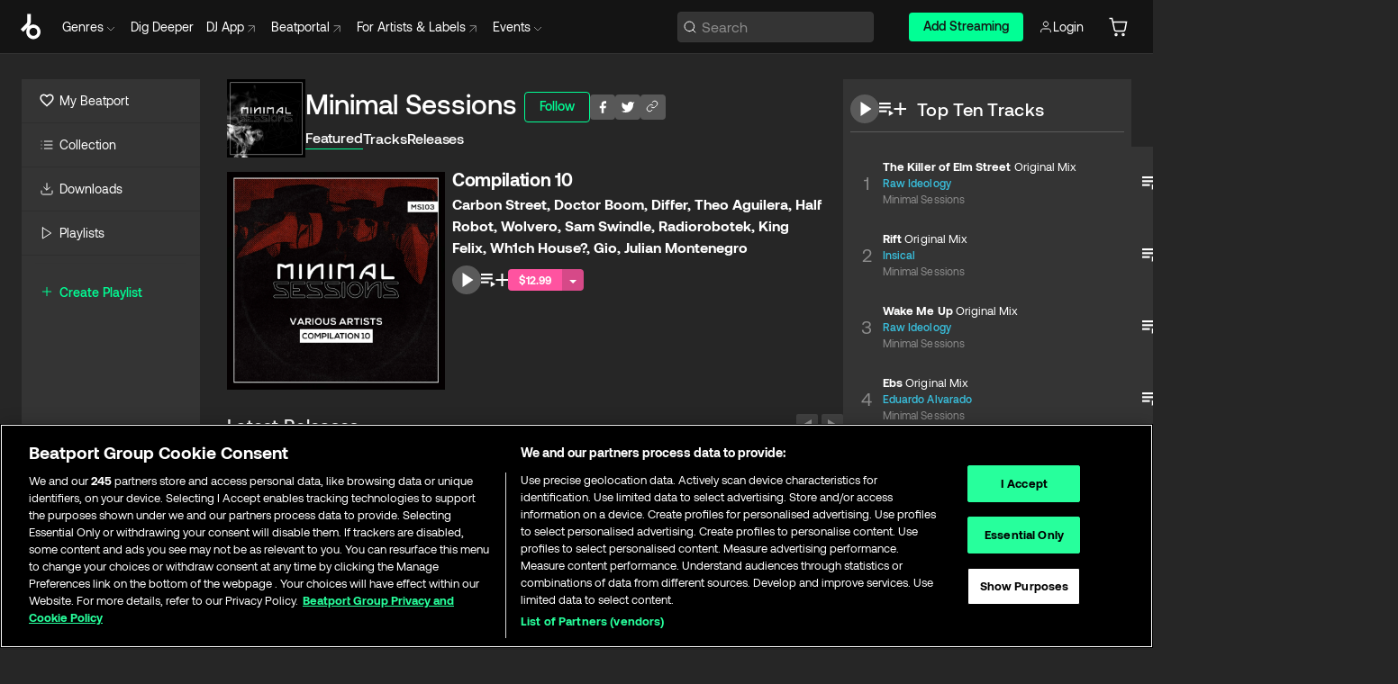

--- FILE ---
content_type: text/html; charset=utf-8
request_url: https://www.beatport.com/label/minimal-sessions/58017
body_size: 57719
content:
<!DOCTYPE html><html lang="en"><head><meta charSet="utf-8" data-next-head=""/><meta name="viewport" content="width=device-width" data-next-head=""/><link rel="canonical" hrefLang="en" href="https://www.beatport.com/label/minimal-sessions/58017" data-next-head=""/><link rel="alternate" hrefLang="de" href="https://www.beatport.com/de/label/minimal-sessions/58017" data-next-head=""/><link rel="alternate" hrefLang="fr" href="https://www.beatport.com/fr/label/minimal-sessions/58017" data-next-head=""/><link rel="alternate" hrefLang="es" href="https://www.beatport.com/es/label/minimal-sessions/58017" data-next-head=""/><link rel="alternate" hrefLang="it" href="https://www.beatport.com/it/label/minimal-sessions/58017" data-next-head=""/><link rel="alternate" hrefLang="ja" href="https://www.beatport.com/ja/label/minimal-sessions/58017" data-next-head=""/><link rel="alternate" hrefLang="pt" href="https://www.beatport.com/pt/label/minimal-sessions/58017" data-next-head=""/><link rel="alternate" hrefLang="nl" href="https://www.beatport.com/nl/label/minimal-sessions/58017" data-next-head=""/><title data-next-head="">Minimal Sessions Music &amp; Downloads on Beatport </title><meta property="og:title" content="Minimal Sessions Music &amp; Downloads on Beatport " data-next-head=""/><meta property="og:description" content="Download all of &quot;Minimal Sessions&quot; tracks and releases in highest quality ✚Find the latest releases here✚ #1 source for Livesets/ DJ Sets and more " data-next-head=""/><meta property="og:image" content="https://geo-media.beatport.com/image_size/500x500/c44ad9f8-ac69-41f7-a04a-218b1e055424.jpg" data-next-head=""/><meta name="twitter:card" content="summary_large_image" data-next-head=""/><meta name="twitter:title" content="Minimal Sessions Music &amp; Downloads on Beatport " data-next-head=""/><meta name="twitter:description" content="Download all of &quot;Minimal Sessions&quot; tracks and releases in highest quality ✚Find the latest releases here✚ #1 source for Livesets/ DJ Sets and more " data-next-head=""/><meta name="twitter:image" content="https://geo-media.beatport.com/image_size/500x500/c44ad9f8-ac69-41f7-a04a-218b1e055424.jpg" data-next-head=""/><meta name="description" content="Download all of &quot;Minimal Sessions&quot; tracks and releases in highest quality ✚Find the latest releases here✚ #1 source for Livesets/ DJ Sets and more " data-next-head=""/><link rel="icon" type="image/x-icon" href="/images/favicon-48x48.png" data-next-head=""/><link href="https://js.recurly.com/v4/recurly.css" rel="stylesheet" type="text/css" data-next-head=""/><meta name="bp-env" content="production"/><link rel="preload" href="/icons/sprite.svg" as="image"/><link rel="preload" href="/_next/static/media/9617edd9e02a645a-s.p.ttf" as="font" type="font/ttf" crossorigin="anonymous" data-next-font="size-adjust"/><link rel="preload" href="/_next/static/media/9438673d1e72232d-s.p.ttf" as="font" type="font/ttf" crossorigin="anonymous" data-next-font="size-adjust"/><link rel="preload" href="/_next/static/media/db5c0e5da3a6b3a9-s.p.ttf" as="font" type="font/ttf" crossorigin="anonymous" data-next-font="size-adjust"/><script id="google-analytics" data-nscript="beforeInteractive">
                (function(w,d,s,l,i){w[l]=w[l]||[];w[l].push({'gtm.start':
                new Date().getTime(),event:'gtm.js'});var f=d.getElementsByTagName(s)[0],
                j=d.createElement(s),dl=l!='dataLayer'?'&l='+l:'';j.async=true;j.src=
                'https://www.googletagmanager.com/gtm.js?id='+i+dl;f.parentNode.insertBefore(j,f);
                })(window,document,'script','dataLayer','GTM-TXN4GRJ');
            </script><link rel="preload" href="/_next/static/css/875348070ae80ebd.css" as="style"/><link rel="stylesheet" href="/_next/static/css/875348070ae80ebd.css" data-n-g=""/><noscript data-n-css=""></noscript><script defer="" nomodule="" src="/_next/static/chunks/polyfills-42372ed130431b0a.js"></script><script id="ab-tasty" src="https://try.abtasty.com/6a6f6df6afac8eb063d6dbbd68afdcc7.js" defer="" data-nscript="beforeInteractive"></script><script src="https://songbird.cardinalcommerce.com/edge/v1/songbird.js" defer="" data-nscript="beforeInteractive"></script><script id="pap_x2s6df8d" src="https://loopmasters.postaffiliatepro.com/scripts/trackjs.js" defer="" data-nscript="beforeInteractive"></script><script src="/_next/static/chunks/webpack-1de7c9dfeedfe132.js" defer=""></script><script src="/_next/static/chunks/framework-c65ff8b3b39d682e.js" defer=""></script><script src="/_next/static/chunks/main-fc31bb319f2e8acc.js" defer=""></script><script src="/_next/static/chunks/pages/_app-5e2fffec16b10325.js" defer=""></script><script src="/_next/static/chunks/300-d1483d160b72428d.js" defer=""></script><script src="/_next/static/chunks/7642-7da32f6e1a38c097.js" defer=""></script><script src="/_next/static/chunks/1662-bf5a1a51c032dba1.js" defer=""></script><script src="/_next/static/chunks/8359-81582e70ee0933f9.js" defer=""></script><script src="/_next/static/chunks/pages/label/%5Bdescription%5D/%5Bid%5D-cab0b4863b26b7ca.js" defer=""></script><script src="/_next/static/YwbQyc4X7oJIKHZmXR3k0/_buildManifest.js" defer=""></script><script src="/_next/static/YwbQyc4X7oJIKHZmXR3k0/_ssgManifest.js" defer=""></script><style data-styled="" data-styled-version="6.1.19">.ijeyIR{box-sizing:border-box;display:flex;flex-direction:row;justify-content:center;align-items:center;padding:0.313rem 1rem 0.438rem;gap:0.5rem;border-radius:0.25rem;cursor:pointer;font-family:'aeonikFont','aeonikFont Fallback';font-size:0.875rem;line-height:1.25rem;font-weight:500;color:#141414;}/*!sc*/
.ijeyIR.primary{background:#01FF95;}/*!sc*/
.ijeyIR.primary:hover{background:#00E586;}/*!sc*/
.ijeyIR.primary.primary.disabled{pointer-events:none;color:#343434;background:#5A5A5A;}/*!sc*/
.ijeyIR.outline{border:0.063rem solid;border-image-source:linear-gradient( 0deg,rgba(0,0,0,0.6),rgba(0,0,0,0.6) ),linear-gradient( 0deg,#01FF95,#01FF95 );color:#01FF95;}/*!sc*/
.ijeyIR.outline:hover{border:0.063rem solid;color:#141414;background:#01FF95;}/*!sc*/
.ijeyIR.outline.outline.disabled{background:transparent;color:#01FF95;opacity:50%;}/*!sc*/
.ijeyIR.outline-secondary{border:0.063rem solid;border-color:#8C8C8C;color:#FFFFFF;}/*!sc*/
.ijeyIR.outline-secondary:hover{background:#8C8C8C;}/*!sc*/
.ijeyIR.outline-secondary.outline.disabled{background:transparent;color:#FFFFFF;opacity:50%;}/*!sc*/
.ijeyIR.tertiary{color:#FFFFFF;background:#8C8C8C;}/*!sc*/
.ijeyIR.tertiary:hover{background:#4D4D4D;}/*!sc*/
.ijeyIR.tertiary.tertiary.disabled{background:#8C8C8C;opacity:0.5;}/*!sc*/
.ijeyIR.secondary{color:#FFFFFF;background:#4D4D4D;}/*!sc*/
.ijeyIR.secondary:hover{background:#8C8C8C;}/*!sc*/
.ijeyIR.secondary.disabled{background:#8C8C8C;opacity:0.5;}/*!sc*/
.ijeyIR.danger{color:#FFFFFF;background:#CF222E;}/*!sc*/
.ijeyIR.danger:hover{background:#CF222E;}/*!sc*/
.ijeyIR.danger.disabled{background:#8C8C8C;opacity:0.5;}/*!sc*/
.ijeyIR.transparent,.ijeyIR.transparent-danger{color:#FFFFFF;border:0.125rem solid #5A5A5A;padding:0.313rem 0.75rem;gap:0.375rem;}/*!sc*/
.ijeyIR.transparent:hover{background:#5A5A5A;}/*!sc*/
.ijeyIR.transparent-danger:hover{border:0.125rem solid #CF222E;background:#CF222E;}/*!sc*/
.ijeyIR.link{color:#FFFFFF;}/*!sc*/
.ijeyIR.primary-link{color:#01FF95;}/*!sc*/
.ijeyIR.primary-link.disabled{cursor:default;}/*!sc*/
.ijeyIR.text{color:#B3B3B3;}/*!sc*/
.ijeyIR.text:hover{color:#FFFFFF;text-decoration:underline;}/*!sc*/
.ijeyIR.underline-link{color:#B3B3B3;text-decoration:underline;padding:0.25rem;}/*!sc*/
.ijeyIR.unstyled{background:none;border:none;padding:0;margin:0;color:inherit;background-color:transparent;}/*!sc*/
.ijeyIR.w-100{width:100%;}/*!sc*/
.ijeyIR.w-75{width:75%;}/*!sc*/
.ijeyIR.w-50{width:50%;}/*!sc*/
.ijeyIR.w-25{width:25%;}/*!sc*/
.ijeyIR.squared{padding:0.313rem;}/*!sc*/
data-styled.g1[id="Button-style__ButtonStyled-sc-d61a654-0"]{content:"ijeyIR,"}/*!sc*/
.juetxu{position:relative;margin-left:0.75rem;padding:0.5rem 0;}/*!sc*/
.juetxu a,.juetxu button{display:flex;flex-direction:row;gap:0.3125rem;cursor:pointer;align-items:center;padding:0.313rem 0.25rem 0.438rem 0.25rem;color:#FFFFFF;}/*!sc*/
.juetxu a svg,.juetxu button svg{stroke:#FFFFFF;}/*!sc*/
@media (min-width: 1200px){.juetxu a:hover,.juetxu button:hover{color:#01FF95;}.juetxu a:hover svg,.juetxu button:hover svg{stroke:#01FF95;}}/*!sc*/
@media (min-width: 1200px){.juetxu a,.juetxu button{padding:0;}.juetxu a svg,.juetxu button svg{width:1.3rem;height:1.3rem;}}/*!sc*/
data-styled.g29[id="HeaderCart-style__AccountCartMenuItem-sc-1d237d81-2"]{content:"juetxu,"}/*!sc*/
.NbRgr{position:absolute;top:3.6875rem;left:50%;transform:translate(-50%,1px);transition:opacity 0.2s ease;background:#141414;border-radius:0 0 1rem 1rem;display:block;z-index:900;cursor:default;opacity:0;visibility:hidden;pointer-events:none;box-shadow:0 0.5rem 1.5rem rgba(0,0,0,0.5);}/*!sc*/
.NbRgr[data-dropdown-type='genre']{width:100%;max-width:90rem;}/*!sc*/
.NbRgr[data-dropdown-type='events']{left:auto;min-width:12.5rem;margin:0 0 0 4.75rem;}/*!sc*/
.NbRgr[data-visible='true']{opacity:1;pointer-events:auto;visibility:visible;}/*!sc*/
data-styled.g40[id="HeaderDropdownToggle-style__DropdownMenu-sc-8d48e9cb-0"]{content:"NbRgr,"}/*!sc*/
.bnLgXh{display:flex;flex-direction:column;padding:0.5rem 0;}/*!sc*/
.bnLgXh a{padding:0.5rem 1.5rem;color:#B3B3B3;text-decoration:none;display:flex;align-items:center;transition:background-color 0.2s ease;}/*!sc*/
.bnLgXh a:hover{color:#FFFFFF;}/*!sc*/
.bnLgXh a:hover >svg{stroke:#01FF95;}/*!sc*/
data-styled.g42[id="HeaderEventsSubMenu-style__EventsSubMenuWrapper-sc-d3bdcde1-0"]{content:"bnLgXh,"}/*!sc*/
.enfcr{display:grid;grid-template-columns:1fr;flex-direction:row;justify-content:space-between;align-items:flex-start;width:100%;padding:1.5rem;gap:2rem;}/*!sc*/
data-styled.g48[id="HeaderGenreSubMenu-style__GenreDropDownGrid-sc-41f97c98-4"]{content:"enfcr,"}/*!sc*/
.dLqcKV{display:flex;flex-direction:row;position:absolute;top:0;left:0;right:0;z-index:1000;height:60px;width:100%;font-size:0.875rem;background:#141414;border-bottom:0.0625rem solid #333333;}/*!sc*/
.dLqcKV.header-fixed{position:fixed;}/*!sc*/
.dLqcKV ul> li{display:inline-flex;vertical-align:middle;}/*!sc*/
.dLqcKV span:not(.new_tag){display:flex;flex-direction:row;}/*!sc*/
.dLqcKV span:not(.new_tag) >img{margin-right:0.25rem;}/*!sc*/
.dLqcKV span:not(.new_tag) svg{stroke:#8C8C8C;}/*!sc*/
@keyframes slideDown{from{transform:translateY(-100%);}to{transform:translateY(0);}}/*!sc*/
data-styled.g50[id="Header-style__HeaderWrapper-sc-8ba2c440-0"]{content:"dLqcKV,"}/*!sc*/
.iNvsde{display:flex;flex-direction:row;width:100%;max-width:90rem;margin:0 auto;align-items:center;}/*!sc*/
.iNvsde svg{stroke:#8C8C8C;}/*!sc*/
.iNvsde >ul .dropdown_menu{animation:growDown 300ms ease-in-out forwards;transform-origin:top center;}/*!sc*/
.iNvsde >ul >li{line-height:1.25rem;padding:1.25rem 0.4375rem;cursor:pointer;}/*!sc*/
.iNvsde >ul >li.header_item:not(.dropdown_toggle):hover div{display:flex;}/*!sc*/
.iNvsde >ul >li.account button{padding:0;}/*!sc*/
.iNvsde >ul >li button{font-weight:400;}/*!sc*/
.iNvsde >ul .header_item [aria-expanded="true"] .rotatable svg{stroke:#01FF95;transform:rotate(180deg);margin-top:0.3125rem;}/*!sc*/
.iNvsde >ul .header_item .svg_wrapper{display:flex;align-items:center;height:100%;}/*!sc*/
.iNvsde >ul .header_item .svg_wrapper img{border-radius:50%;}/*!sc*/
.iNvsde >ul .header_item a[target="_blank"]:hover svg{stroke:#01FF95;}/*!sc*/
.iNvsde span{align-items:center;}/*!sc*/
.iNvsde span >img{margin-left:0.125rem;margin-bottom:0.0625rem;}/*!sc*/
@keyframes growDown{0%{transform:scaleY(0);}100%{transform:scaleY(1);}}/*!sc*/
data-styled.g52[id="Header-style__DesktopHeader-sc-8ba2c440-2"]{content:"iNvsde,"}/*!sc*/
.gSbytK{min-width:8rem;margin-left:1rem;}/*!sc*/
.gSbytK >li{padding:0 0 0 0.25rem;}/*!sc*/
.gSbytK >li button{padding:0.8rem 0.75rem 0.5rem 0.25rem;}/*!sc*/
@media (min-width: 768px){.gSbytK{width:100%;}}/*!sc*/
@media (min-width: 1200px){.gSbytK{min-width:44.5rem;}}/*!sc*/
data-styled.g53[id="Header-style__LeftRegion-sc-8ba2c440-3"]{content:"gSbytK,"}/*!sc*/
.kkpwdl{display:flex;justify-content:flex-end;align-items:center;width:100%;padding-right:1.25rem;}/*!sc*/
.kkpwdl .svg_wrapper{display:flex;align-items:center;height:100%;}/*!sc*/
.kkpwdl div.account_avatar{width:2rem;height:2rem;}/*!sc*/
.kkpwdl div.account_avatar img{border-radius:50%;}/*!sc*/
.kkpwdl .subscription_button a{padding:0.313rem 1rem 0.438rem;border-radius:0.25rem;font-weight:500;color:#141414;background:#01FF95;}/*!sc*/
.kkpwdl .subscription_button a:hover{background:#00E586;}/*!sc*/
@media (min-width: 768px){.kkpwdl{min-width:9.5rem;max-width:49.375rem;}}/*!sc*/
@media (min-width: 1200px){.kkpwdl li.search:first-child{width:100%;max-width:28.375rem;padding:0 0.5rem 0 0;}.kkpwdl li.subscription_button{min-width:9rem;}}/*!sc*/
data-styled.g54[id="Header-style__RightRegion-sc-8ba2c440-4"]{content:"kkpwdl,"}/*!sc*/
.jbAoJh{height:1.8125rem;width:1.375rem;margin-right:0.625rem;}/*!sc*/
data-styled.g57[id="Header-style__BeatportLogoLarge-sc-8ba2c440-7"]{content:"jbAoJh,"}/*!sc*/
.dtastp{display:flex;align-items:center;width:100%;max-width:28.375rem;padding:0 1.5rem;}/*!sc*/
.dtastp >button>svg{margin-right:1.25rem;height:1.25rem;stroke-width:0.125rem;}/*!sc*/
data-styled.g60[id="Header-style__HeaderSearchWrapper-sc-8ba2c440-10"]{content:"dtastp,"}/*!sc*/
.biDNjJ{display:flex;flex:1;width:100%;border:0.0625rem solid #383838;border-radius:0.25rem;background:#343434;}/*!sc*/
.biDNjJ:focus-within{border:0.0625rem solid #01FF95;box-shadow:0px 0px 0px 3px rgba(1, 255, 149, 0.15);outline:0.125rem solid transparent;outline-offset:0.125rem;}/*!sc*/
.biDNjJ div:first-child{display:flex;align-items:center;pointer-events:none;margin-left:0.3125rem;}/*!sc*/
.biDNjJ button{display:flex;align-items:center;margin-right:0.625rem;z-index:100000;}/*!sc*/
.biDNjJ img{margin-left:0.3125rem;margin-top:0.0625rem;height:1rem;width:1rem;}/*!sc*/
.biDNjJ input{height:2rem;margin-left:0.3125rem;width:100%;background:inherit;outline:none;border:none;}/*!sc*/
.biDNjJ input::placeholder{color:#8C8C8C;}/*!sc*/
data-styled.g61[id="Header-style__HeaderSearch-sc-8ba2c440-11"]{content:"biDNjJ,"}/*!sc*/
.euLgcx{font-size:max(100%,16px);}/*!sc*/
.euLgcx:focus::placeholder{color:transparent;}/*!sc*/
data-styled.g64[id="Search-style__SearchInput-sc-224b2fdd-1"]{content:"euLgcx,"}/*!sc*/
.fJivyZ{position:fixed;top:3.75rem;left:calc(100% - 370px);width:22.5rem;display:flex;flex-direction:column;gap:0.5rem;font-size:0.875rem;line-height:1.25rem;z-index:999;}/*!sc*/
@media (min-width: 580px){.fJivyZ{left:calc(100% - 385px);}}/*!sc*/
@media (min-width: 768px){.fJivyZ{left:calc(100% - 385px);}}/*!sc*/
@media (min-width: 1200px){.fJivyZ{left:calc(100% - 385px);}}/*!sc*/
@media (min-width: 1440px){.fJivyZ{left:initial;right:calc((100% - 1371px) / 2);}}/*!sc*/
data-styled.g97[id="Notifications-style__Wrapper-sc-212da99e-1"]{content:"fJivyZ,"}/*!sc*/
.eRdJSx{display:flex;flex-direction:row;justify-content:center;align-items:center;float:inline-end;}/*!sc*/
data-styled.g109[id="AddToCart-style__Control-sc-c1c0d228-0"]{content:"eRdJSx,"}/*!sc*/
.gnZIxO{border:none;margin:0;padding:0;font:inherit;background:transparent;cursor:pointer;width:3.75rem;background:#FF53A0;color:#FFFFFF;border-radius:0.25rem 0rem 0rem 0.25rem;padding:0.25rem 0.5rem;font-family:'aeonikFont','aeonikFont Fallback';font-style:normal;font-weight:700;font-size:0.75rem;line-height:1rem;text-align:center;}/*!sc*/
data-styled.g112[id="AddToCart-style__PriceButton-sc-c1c0d228-3"]{content:"gnZIxO,"}/*!sc*/
.cEcpzi{border:none;margin:0;padding:0;font:inherit;background:transparent;cursor:pointer;background:#d64988;border-radius:0rem 0.25rem 0.25rem 0rem;padding:0.25rem;font-weight:700;font-size:0.75rem;line-height:1rem;}/*!sc*/
.cEcpzi i{margin:0.25rem;display:inline-block;vertical-align:middle;border-left:0.25rem solid transparent;border-right:0.25rem solid transparent;border-top:0.25rem solid #FFFFFF;}/*!sc*/
.cEcpzi >div>svg{width:1rem;height:1rem;}/*!sc*/
data-styled.g114[id="AddToCart-style__ArrowButton-sc-c1c0d228-5"]{content:"cEcpzi,"}/*!sc*/
.bZCrsf{display:none;flex-direction:center;justify-content:center;background:#000;padding:4px;font-weight:400;font-size:12px;line-height:16px;border-radius:8px;transition:background 0.2s;background:#141414;color:#FFFFFF;text-align:center;padding:4px 4px;width:86px;position:absolute;z-index:2;filter:none;left:50%;margin-left:-43px;}/*!sc*/
.bZCrsf.top{bottom:155%;}/*!sc*/
.bZCrsf.top:after{position:absolute;content:"";top:100%;left:50%;margin-left:-5px;border:5px solid transparent;border-top-color:#141414;}/*!sc*/
.bZCrsf.top-left{bottom:155%;left:-60%;}/*!sc*/
.bZCrsf.top-left:after{position:absolute;content:"";top:100%;margin-right:-50px;border:5px solid transparent;border-top-color:#141414;}/*!sc*/
.bZCrsf.top-right{bottom:155%;right:-60%;}/*!sc*/
.bZCrsf.top-right:after{position:absolute;content:"";top:100%;margin-left:-50px;border:5px solid transparent;border-top-color:#141414;}/*!sc*/
.bZCrsf.bottom{top:115%;}/*!sc*/
.bZCrsf.bottom:before{position:absolute;content:"";bottom:100%;left:50%;margin-left:-5px;border:5px solid transparent;border-bottom-color:#141414;}/*!sc*/
.bZCrsf.left{right:calc(100% + 0.4rem);top:0;bottom:0;margin:auto 0;left:unset;margin-left:unset;height:1.7rem;padding:0.3rem 0.6rem;width:600px;max-width:max-content;}/*!sc*/
.bZCrsf.left:after{position:absolute;content:"";top:50%;left:100%;margin-top:-5px;border:5px solid transparent;border-left-color:#141414;}/*!sc*/
data-styled.g117[id="Tooltip-style__TooltipContainer-sc-715cbc58-0"]{content:"bZCrsf,"}/*!sc*/
.gMqswG{position:relative;}/*!sc*/
.gMqswG:hover .Tooltip-style__TooltipContainer-sc-715cbc58-0{display:flex;}/*!sc*/
data-styled.g118[id="Tooltip-style__Wrapper-sc-715cbc58-1"]{content:"gMqswG,"}/*!sc*/
.kFZIkq{display:flex;align-items:center;position:relative;}/*!sc*/
.kFZIkq:hover svg{filter:drop-shadow(0 0 7px #fff);}/*!sc*/
.kFZIkq:disabled svg{filter:unset;}/*!sc*/
data-styled.g119[id="AddToPlaylist-style__Control-sc-656bcea4-0"]{content:"kFZIkq,"}/*!sc*/
.hUFVVX{display:flex;align-items:center;position:relative;}/*!sc*/
.hUFVVX:hover svg{filter:drop-shadow(0 0 7px #fff);}/*!sc*/
.hUFVVX:disabled svg{filter:unset;}/*!sc*/
data-styled.g120[id="AddToQueue-style__Control-sc-2c5d32af-0"]{content:"hUFVVX,"}/*!sc*/
.kyoyxE{display:flex;align-items:center;position:relative;}/*!sc*/
.kyoyxE:hover svg{filter:drop-shadow(0 0 7px #FFFFFF);fill:#FFFFFF;}/*!sc*/
.kyoyxE:disabled svg{filter:unset;}/*!sc*/
data-styled.g121[id="Play-style__Control-sc-bdba3bac-0"]{content:"kyoyxE,"}/*!sc*/
.kAYAlh{position:relative;background:#585858;border-radius:4px;padding:6px;transition:background 0.2s;}/*!sc*/
.kAYAlh.disabled{cursor:not-allowed;}/*!sc*/
.kAYAlh.enabled:hover{background:#383838;cursor:pointer;}/*!sc*/
.kAYAlh.enabled:hover .Share-style__ShareLink-sc-377d9d38-2{visibility:visible;opacity:1;}/*!sc*/
data-styled.g125[id="Share-style__Item-sc-377d9d38-3"]{content:"kAYAlh,"}/*!sc*/
.jJBBIf{display:flex;flex-direction:row;justify-content:space-between;align-items:center;gap:8px;}/*!sc*/
data-styled.g126[id="Share-style__Wrapper-sc-377d9d38-4"]{content:"jJBBIf,"}/*!sc*/
.fRfnMo{text-overflow:ellipsis;overflow:hidden;width:auto;}/*!sc*/
data-styled.g131[id="Marquee-style__MarqueeElement-sc-b0373cc7-0"]{content:"fRfnMo,"}/*!sc*/
.cgyUez{overflow:hidden;width:100%;display:grid;grid-auto-flow:column;position:relative;white-space:nowrap;}/*!sc*/
.cgyUez>.Marquee-style__MarqueeElement-sc-b0373cc7-0{display:inline-block;width:max-content;}/*!sc*/
.cgyUez>.Marquee-style__MarqueeElement-sc-b0373cc7-0:nth-child(2){margin-left:16px;visibility:hidden;}/*!sc*/
.cgyUez>.Marquee-style__MarqueeElement-sc-b0373cc7-0{white-space:nowrap;}/*!sc*/
.REvIQ{overflow:hidden;width:100%;display:grid;grid-auto-flow:column;position:relative;}/*!sc*/
.REvIQ>.Marquee-style__MarqueeElement-sc-b0373cc7-0{display:inline-block;width:max-content;}/*!sc*/
.REvIQ>.Marquee-style__MarqueeElement-sc-b0373cc7-0:nth-child(2){margin-left:16px;visibility:hidden;}/*!sc*/
data-styled.g132[id="Marquee-style__MarqueeWrapper-sc-b0373cc7-1"]{content:"cgyUez,REvIQ,"}/*!sc*/
.jauYou{display:grid;grid-template-columns:1fr;width:100%;}/*!sc*/
data-styled.g133[id="Marquee-style__MarqueeGrid-sc-b0373cc7-2"]{content:"jauYou,"}/*!sc*/
.cAooPL{position:absolute;right:0;top:0;height:5rem;width:2.5rem;overflow:hidden;transition:width 0.2s ease-in-out;color:#FFFFFF;}/*!sc*/
data-styled.g160[id="Lists-shared-style__ItemControls-sc-6feadcf4-3"]{content:"cAooPL,"}/*!sc*/
.lkYQEm{width:100%;display:flex;flex-direction:column;align-content:center;justify-content:flex-start;white-space:nowrap;overflow:hidden;text-overflow:ellipsis;}/*!sc*/
.lkYQEm a:hover{text-decoration:underline;}/*!sc*/
data-styled.g161[id="Lists-shared-style__MetaRow-sc-6feadcf4-4"]{content:"lkYQEm,"}/*!sc*/
.chcLip{cursor:pointer;}/*!sc*/
data-styled.g162[id="Lists-shared-style__MoreButton-sc-6feadcf4-5"]{content:"chcLip,"}/*!sc*/
.cBBuRu{cursor:pointer;}/*!sc*/
data-styled.g163[id="Lists-shared-style__MoreButtonDots-sc-6feadcf4-6"]{content:"cBBuRu,"}/*!sc*/
.bvzgZS{font-family:'aeonikFont','aeonikFont Fallback';font-style:normal;font-weight:700;font-size:0.688rem;line-height:1.25rem;letter-spacing:0.005em;color:#FFFFFF;}/*!sc*/
.bvzgZS span{font-weight:400;}/*!sc*/
data-styled.g165[id="Lists-shared-style__ItemName-sc-6feadcf4-8"]{content:"bvzgZS,"}/*!sc*/
.cyCktm{display:flex;justify-content:center;font-family:'aeonikFont','aeonikFont Fallback';font-style:normal;font-weight:400;font-size:1.25rem;line-height:2rem;text-align:center;width:2.25rem;min-width:2.25rem;}/*!sc*/
data-styled.g166[id="Lists-shared-style__ItemNumber-sc-6feadcf4-9"]{content:"cyCktm,"}/*!sc*/
.fDbgAE{display:flex;flex-direction:row;align-items:center;justify-content:flex-start;width:calc(100% - 7.813rem);height:100%;position:absolute;left:5rem;overflow-x:clip;padding-right:1rem;}/*!sc*/
data-styled.g167[id="Lists-shared-style__ItemMeta-sc-6feadcf4-10"]{content:"fDbgAE,"}/*!sc*/
.Mcnhe{width:100%;height:100%;position:absolute;display:flex;flex-direction:column;align-items:center;justify-content:center;gap:0.5rem;left:100%;transition:left 0.2s ease-in-out;background:#343434;color:#FFFFFF;}/*!sc*/
.Mcnhe div.actions{width:100%;height:100%;display:flex;align-items:center;justify-content:center;flex-direction:row;gap:0.5rem;padding-left:1.25rem;}/*!sc*/
@media (min-width: 1200px){.Mcnhe div.actions{justify-content:flex-start;}}/*!sc*/
.Mcnhe div.actions span.unavailable{padding:1.25rem;}/*!sc*/
.Mcnhe div.cart-list-actions{display:flex;align-items:center;justify-content:center;}/*!sc*/
.Mcnhe div.cart-actions{width:100%;height:100%;display:flex;align-items:center;justify-content:center;flex-direction:row;gap:1rem;padding-left:0;flex-wrap:wrap;}/*!sc*/
data-styled.g168[id="Lists-shared-style__ItemActions-sc-6feadcf4-11"]{content:"Mcnhe,"}/*!sc*/
.eEYWVW{display:flex;flex-direction:column;text-align:center;align-items:center;justify-content:center;gap:0.5rem;height:100%;width:2.5rem;border-left:0.063rem solid #262626;}/*!sc*/
.eEYWVW.borderless{border-left:none;}/*!sc*/
.eEYWVW .tombstoned{opacity:0.15;}/*!sc*/
.eEYWVW .selectable:hover{opacity:1;}/*!sc*/
data-styled.g169[id="Lists-shared-style__ItemButtons-sc-6feadcf4-12"]{content:"eEYWVW,"}/*!sc*/
.cvwwiK{display:flex;overflow:hidden;max-width:max-content;}/*!sc*/
data-styled.g170[id="Lists-shared-style__TitleRow-sc-6feadcf4-13"]{content:"cvwwiK,"}/*!sc*/
.JQzmD{position:relative;display:flex;flex-direction:row;justify-content:space-between;align-items:center;width:100%;height:5rem;background:#343434;font-family:'aeonikFont','aeonikFont Fallback';font-style:normal;font-weight:400;font-size:0.688rem;line-height:1.25rem;letter-spacing:0.005em;color:#8C8C8C;}/*!sc*/
.JQzmD.current{background:#494949;}/*!sc*/
.JQzmD.current .Lists-shared-style__ItemActions-sc-6feadcf4-11{background:#494949;}/*!sc*/
.JQzmD.tombstoned{background:#282828;}/*!sc*/
.JQzmD.tombstoned a{pointer-events:none;}/*!sc*/
.JQzmD.tombstoned:hover{background:#282828;}/*!sc*/
.JQzmD .Lists-shared-style__ItemControls-sc-6feadcf4-3{overflow:visible;}/*!sc*/
.JQzmD.actions .Lists-shared-style__ItemActions-sc-6feadcf4-11{left:0;}/*!sc*/
.JQzmD .play-hover{display:none;justify-content:center;align-items:center;text-align:center;width:2.25rem;min-width:2.25rem;}/*!sc*/
.JQzmD.no-artwork .Lists-shared-style__ItemMeta-sc-6feadcf4-10{left:0;width:calc(100% - 3.125rem);}/*!sc*/
.JQzmD.partial-artwork .Lists-shared-style__ItemMeta-sc-6feadcf4-10{left:3rem;width:calc(100% - 5rem);}/*!sc*/
@media (min-width: 1200px){.JQzmD.partial-artwork .Lists-shared-style__ItemMeta-sc-6feadcf4-10{width:calc(100% - 3.125rem);}}/*!sc*/
.JQzmD.force-hover span.play{display:none;}/*!sc*/
.JQzmD.force-hover .Lists-shared-style__ItemControls-sc-6feadcf4-3{display:none;width:calc(100% - 3.125rem);}/*!sc*/
.JQzmD.force-hover:hover .play-hover{display:flex;}/*!sc*/
.JQzmD.force-hover:hover .Lists-shared-style__ItemNumber-sc-6feadcf4-9{display:none;}/*!sc*/
.JQzmD.force-hover:hover .Lists-shared-style__TitleRow-sc-6feadcf4-13{max-width:calc(100% - 8.625rem);}/*!sc*/
@media (min-width: 1440px){.JQzmD.force-hover:hover .Lists-shared-style__TitleRow-sc-6feadcf4-13{max-width:calc(100% - 10.5rem);}}/*!sc*/
.JQzmD.force-hover:hover .Lists-shared-style__ItemActions-sc-6feadcf4-11{justify-content:flex-start;left:8.625rem;}/*!sc*/
@media (min-width: 1440px){.JQzmD.force-hover:hover .Lists-shared-style__ItemActions-sc-6feadcf4-11{left:10.5rem;}}/*!sc*/
.JQzmD.force-hover.partial-artwork:hover .Lists-shared-style__ItemActions-sc-6feadcf4-11{left:5.5rem;}/*!sc*/
@media (min-width: 1440px){.JQzmD.force-hover.partial-artwork:hover .Lists-shared-style__ItemActions-sc-6feadcf4-11{left:7.5rem;}}/*!sc*/
.JQzmD.force-hover.no-artwork .Lists-shared-style__ItemMeta-sc-6feadcf4-10{left:0;width:100%;}/*!sc*/
.JQzmD.cart-list .Lists-shared-style__ItemActions-sc-6feadcf4-11{gap:0;}/*!sc*/
.JQzmD.cart-list .Lists-shared-style__ItemActions-sc-6feadcf4-11 div.actions{justify-content:center;}/*!sc*/
.JQzmD.cart-list .Lists-shared-style__ItemActions-sc-6feadcf4-11 div.cart-actions{margin-top:0.5rem;margin-bottom:0.5rem;}/*!sc*/
.JQzmD svg.album-cover{display:none;position:absolute;margin-left:1.25rem;}/*!sc*/
.JQzmD:hover{background:#494949;}/*!sc*/
.JQzmD:hover svg.album-cover{display:inline;}/*!sc*/
.JQzmD:hover .Lists-shared-style__ItemActions-sc-6feadcf4-11{background:#494949;}/*!sc*/
data-styled.g171[id="Lists-shared-style__Item-sc-6feadcf4-14"]{content:"JQzmD,"}/*!sc*/
.elOLyA.row{display:grid;grid-template-columns:repeat(auto-fit,minmax(16.875rem,1fr));gap:0.5rem;padding:1rem 0;width:100%;}/*!sc*/
.elOLyA.row.panel-list{grid-template-columns:repeat(auto-fit,minmax(20rem,1fr));}/*!sc*/
.elOLyA.row.recommended{padding-bottom:0;}/*!sc*/
@media (min-width: 1024px){.elOLyA.row{grid-template-columns:repeat(auto-fit,minmax(20rem,1fr));}}/*!sc*/
.elOLyA.column{display:flex;flex-direction:column;width:100%;gap:0.25rem;padding:1rem 0;}/*!sc*/
.elOLyA .droppable{display:flex;flex-direction:column;gap:0.5rem;}/*!sc*/
data-styled.g172[id="Lists-shared-style__Wrapper-sc-6feadcf4-15"]{content:"elOLyA,"}/*!sc*/
.gnNNLl{display:flex;align-items:center;justify-content:flex-start;position:fixed;bottom:calc(0px + 1rem);right:1rem;height:2.5rem;padding:0 1rem;font-weight:500;background:#39C0DE;border-radius:2rem;color:#141414;overflow:hidden;transition:all 0.5s ease-in-out;z-index:3;max-width:2.5rem;}/*!sc*/
.gnNNLl >svg{min-width:1rem;min-height:1rem;margin-left:-0.2rem;margin-right:0.5rem;}/*!sc*/
.gnNNLl >span{transition:opacity 0.4s ease-in-out;opacity:0;}/*!sc*/
@media (min-width: 1024px){.gnNNLl{bottom:6rem;}.gnNNLl:hover{max-width:15rem;}.gnNNLl:hover >span{opacity:1;}}/*!sc*/
data-styled.g220[id="FeedbackButton-style__ButtonStyled-sc-f2d33d4-0"]{content:"gnNNLl,"}/*!sc*/
.ihbzho{background-color:#343434;display:flex;min-height:25rem;justify-content:center;padding:3rem 1.25rem 11rem 1.25rem;}/*!sc*/
@media (min-width: 1024px){.ihbzho{padding:3rem 1.25rem 7.7rem 1.25rem;}}/*!sc*/
data-styled.g232[id="Footer-style__FooterContainer-sc-b43f8293-0"]{content:"ihbzho,"}/*!sc*/
.fgpLBj{max-width:90rem;width:100%;margin:0 auto;display:flex;justify-content:space-between;gap:2rem 1rem;flex-direction:column;}/*!sc*/
@media (min-width: 768px){.fgpLBj{flex-direction:row;}}/*!sc*/
@media (min-width: 1024px){.fgpLBj{gap:2rem;}}/*!sc*/
@media (min-width: 1200px){.fgpLBj{padding:0 1.5rem;}}/*!sc*/
data-styled.g233[id="Footer-style__FooterMaxWidth-sc-b43f8293-1"]{content:"fgpLBj,"}/*!sc*/
.gUEqWx{display:flex;flex-direction:column;gap:2.5rem;flex:0 1 auto;order:1;min-width:15rem;justify-content:space-between;}/*!sc*/
@media (min-width: 1024px){.gUEqWx{min-width:16.25rem;}}/*!sc*/
data-styled.g234[id="Footer-style__BrandColumnContainer-sc-b43f8293-2"]{content:"gUEqWx,"}/*!sc*/
.byMywd{display:flex;flex-direction:column;justify-content:start;gap:2.5rem;}/*!sc*/
data-styled.g235[id="Footer-style__BrandWrapper-sc-b43f8293-3"]{content:"byMywd,"}/*!sc*/
.doukfB{display:flex;flex-wrap:wrap;align-items:center;gap:1rem;padding-right:0.625rem;}/*!sc*/
data-styled.g236[id="Footer-style__SocialLinksContainer-sc-b43f8293-4"]{content:"doukfB,"}/*!sc*/
.deeKUU{display:flex;flex-wrap:wrap;flex:1 1 auto;row-gap:2rem;max-width:45rem;order:3;justify-content:space-between;gap:1rem;}/*!sc*/
@media (min-width: 768px){.deeKUU{flex-wrap:nowrap;order:2;}}/*!sc*/
data-styled.g237[id="Footer-style__LinksColumnContainer-sc-b43f8293-5"]{content:"deeKUU,"}/*!sc*/
.frffGF{width:100%;}/*!sc*/
@media (min-width: 580px){.frffGF{max-width:10rem;}}/*!sc*/
data-styled.g238[id="Footer-style__LinksGroup-sc-b43f8293-6"]{content:"frffGF,"}/*!sc*/
.eCVjTm{color:#FFFFFF;font-family:'aeonikFont','aeonikFont Fallback';font-style:normal;font-weight:400;font-size:1rem;line-height:1.25rem;margin-bottom:1rem;display:block;}/*!sc*/
@media (min-width: 580px){.eCVjTm{font-size:0.75rem;line-height:1rem;}}/*!sc*/
data-styled.g239[id="Footer-style__GroupTitle-sc-b43f8293-7"]{content:"eCVjTm,"}/*!sc*/
.isQSnn{list-style:none;padding:0;}/*!sc*/
data-styled.g240[id="Footer-style__LinksList-sc-b43f8293-8"]{content:"isQSnn,"}/*!sc*/
.jkWbFH{color:#8C8C8C;font-family:'aeonikFont','aeonikFont Fallback';font-style:normal;font-weight:400;font-size:1rem;line-height:1.25rem;}/*!sc*/
.jkWbFH a,.jkWbFH button{cursor:pointer;}/*!sc*/
.jkWbFH button{text-align:start;font-weight:inherit;font-size:inherit;line-height:inherit;}/*!sc*/
.jkWbFH .listItemLink:hover,.jkWbFH button:hover{color:rgba(255,255,255,0.9);}/*!sc*/
@media (min-width: 580px){.jkWbFH{font-size:0.75rem;line-height:1rem;}}/*!sc*/
data-styled.g241[id="Footer-style__ListItem-sc-b43f8293-9"]{content:"jkWbFH,"}/*!sc*/
.bUSfnx{min-width:10.5rem;min-height:3.25rem;}/*!sc*/
data-styled.g242[id="Footer-style__LogoWrapper-sc-b43f8293-10"]{content:"bUSfnx,"}/*!sc*/
.dleova{display:block;color:#8C8C8C;font-size:0.75rem;font-family:'aeonikFont','aeonikFont Fallback';font-style:normal;font-weight:400;}/*!sc*/
data-styled.g243[id="Footer-style__Copyright-sc-b43f8293-11"]{content:"dleova,"}/*!sc*/
.fDLgIy{display:flex;flex-direction:row;gap:1rem;order:2;}/*!sc*/
@media (min-width: 768px){.fDLgIy{flex-direction:column;}}/*!sc*/
.fDLgIy a{width:fit-content;}/*!sc*/
data-styled.g244[id="Footer-style__MobileAppLinks-sc-b43f8293-12"]{content:"fDLgIy,"}/*!sc*/
.goQabg{display:flex;flex-direction:row;min-width:171px;width:208px;max-width:320px;position:sticky;max-height:calc(100vh - (60px + 7.625rem));top:calc(60px + 1.75rem);margin-left:1.5rem;}/*!sc*/
.goQabg .sidebar-content{background-color:#343434;flex:1;}/*!sc*/
.goQabg .sidebar-resizer{flex-grow:0;flex-shrink:0;flex-basis:0.375rem;justify-self:flex-end;cursor:col-resize;resize:horizontal;}/*!sc*/
.goQabg .sidebar-resizer:hover{width:0.1875rem;background-color:#141414;}/*!sc*/
data-styled.g245[id="Sidebar-style__DesktopSidebar-sc-800fab19-0"]{content:"goQabg,"}/*!sc*/
.kESCaB{position:relative;display:flex;align-items:center;font-size:1.25rem;padding:0.25rem 1.5rem;line-height:1.75rem;transition:all 0.1s ease-in-out;width:max-content;cursor:pointer;}/*!sc*/
@media (min-width: 1200px){.kESCaB{border-bottom:0.0625rem solid #2D2D2D;padding:0.75rem 1.25rem;margin-left:0;font-size:0.875rem;line-height:1.5rem;width:auto;}.kESCaB:hover{cursor:pointer;background-color:#2D2D2D;box-shadow:inset 0.125rem 0 0 0 #01FF95;}}/*!sc*/
.kESCaB svg{margin-right:0.5rem;width:1.5rem!important;height:auto!important;}/*!sc*/
.kESCaB .forward-arrow{width:0.9rem!important;height:0.9rem!important;margin-left:0.375rem;}/*!sc*/
@media (min-width: 1200px){.kESCaB svg{margin-right:0.375rem;width:1rem!important;height:1rem!important;}}/*!sc*/
data-styled.g252[id="Sidebar-style__SidebarLink-sc-800fab19-7"]{content:"kESCaB,"}/*!sc*/
.keYBJI{margin:0.5rem auto;background-color:#333333;width:calc(100% - 2 * 0.9375rem);height:0.0625rem;}/*!sc*/
data-styled.g255[id="Sidebar-style__HorizontalBar-sc-800fab19-10"]{content:"keYBJI,"}/*!sc*/
.kiDEvL{color:#01FF95;text-transform:capitalize;font-weight:500;font-size:1rem;align-items:flex-start;}/*!sc*/
.kiDEvL a{display:flex;align-items:center;}/*!sc*/
.kiDEvL:hover{color:#00E586;}/*!sc*/
@media (min-width: 1200px){.kiDEvL{font-size:0.875rem;}}/*!sc*/
.kiDEvL svg{margin-right:0.375rem;}/*!sc*/
data-styled.g258[id="Sidebar-style__CreatePlaylist-sc-800fab19-13"]{content:"kiDEvL,"}/*!sc*/
.dQXolN{flex-grow:1;display:flex;flex-direction:column;min-height:0;padding:0 1.25rem;}/*!sc*/
.dQXolN .element{margin:0.8rem 0;}/*!sc*/
.dQXolN .mobile-playlist-element{margin-bottom:1.5rem;}/*!sc*/
.dQXolN .mobile-playlist-element:first-of-type{margin-top:1rem;}/*!sc*/
.dQXolN.content{height:3.75rem;min-height:3.75rem;max-height:3.75rem;}/*!sc*/
.dQXolN.scrollable{flex-grow:1;overflow:auto;min-height:0;}/*!sc*/
.dQXolN.scrollable::-webkit-scrollbar{width:0rem;}/*!sc*/
.dQXolN.scrollable::-webkit-scrollbar-track{background-color:#343434;}/*!sc*/
.dQXolN.scrollable::-webkit-scrollbar-thumb{background-color:#2D2D2D;}/*!sc*/
.dQXolN.scrollable:hover::-webkit-scrollbar{width:0.3125rem;}/*!sc*/
data-styled.g260[id="Sidebar-style__PlaylistSectionContent-sc-800fab19-15"]{content:"dQXolN,"}/*!sc*/
.eNoXKa{position:relative;height:calc(100% - 12.9375rem);width:100%;}/*!sc*/
.eNoXKa div.wrapper{position:absolute;top:0;bottom:0;left:0;width:100%;display:flex;flex-direction:column;}/*!sc*/
data-styled.g261[id="Sidebar-style__PlaylistSectionContainer-sc-800fab19-16"]{content:"eNoXKa,"}/*!sc*/
.hyrOKP{position:relative;width:100%;background:#262626;min-height:calc(100vh - 60px);display:flex;justify-content:center;}/*!sc*/
data-styled.g262[id="MainLayout-style__MainWrapper-sc-897186c1-0"]{content:"hyrOKP,"}/*!sc*/
.gWbuuW{padding:1.75rem 0;width:100%;max-width:1420px;display:flex;margin-top:60px;}/*!sc*/
data-styled.g263[id="MainLayout-style__Main-sc-897186c1-1"]{content:"gWbuuW,"}/*!sc*/
.evSNZg{width:100%;padding:0 1.5rem;display:flex;flex-direction:column;justify-content:start;}/*!sc*/
@media (min-width: 1024px){.evSNZg{width:calc( 100% - 208px );}}/*!sc*/
data-styled.g264[id="MainLayout-style__MainContent-sc-897186c1-2"]{content:"evSNZg,"}/*!sc*/
.gElEAY{font-family:'aeonikFont','aeonikFont Fallback';font-style:normal;font-weight:500;font-size:11px;line-height:16px;letter-spacing:0.005em;color:#39C0DE;}/*!sc*/
.gElEAY a:hover{text-decoration:underline;}/*!sc*/
data-styled.g265[id="ArtistNames-sc-9ed174b1-0"]{content:"gElEAY,"}/*!sc*/
.dUdjma{font-family:'aeonikFont','aeonikFont Fallback';font-style:normal;font-weight:400;font-size:12px;line-height:16px;height:16px;overflow:hidden;color:#8C8C8C;}/*!sc*/
.dUdjma a:hover{text-decoration:underline;cursor:pointer;}/*!sc*/
data-styled.g311[id="ReleaseCard-style__CardLink-sc-32484474-0"]{content:"dUdjma,"}/*!sc*/
.eljCcB{display:block;width:100%;height:20px;overflow:hidden;}/*!sc*/
data-styled.g312[id="ReleaseCard-style__CropLink-sc-32484474-1"]{content:"eljCcB,"}/*!sc*/
.jiblvc{display:flex;max-width:max-content;align-items:flex-end;overflow:hidden;}/*!sc*/
data-styled.g313[id="ReleaseCard-style__ReleaseNameWrapper-sc-32484474-2"]{content:"jiblvc,"}/*!sc*/
.kzlnuP{font-family:'aeonikFont','aeonikFont Fallback';font-style:normal;font-weight:500;font-size:0.875rem;line-height:20px;letter-spacing:-0.0025em;overflow:hidden;color:#FFFFFF;}/*!sc*/
.kzlnuP:hover{text-decoration:underline;cursor:pointer;}/*!sc*/
data-styled.g314[id="ReleaseCard-style__ReleaseName-sc-32484474-3"]{content:"kzlnuP,"}/*!sc*/
.cgQlYU{display:flex;flex-direction:column;align-items:flex-start;justify-content:flex-start;width:100%;transition:top 0.2s ease-in-out;padding:8px;gap:4px;}/*!sc*/
data-styled.g315[id="ReleaseCard-style__Meta-sc-32484474-4"]{content:"cgQlYU,"}/*!sc*/
.kBaNys{width:100%;height:70px;display:flex;flex-direction:row;align-items:center;justify-content:center;flex-wrap:wrap;gap:0.75rem;padding:8px;}/*!sc*/
@media (min-width: 1024px){.kBaNys{height:24px;justify-content:space-between;gap:4px;padding:0 0 0 4px;flex-wrap:nowrap;}.kBaNys:last-child span{border-radius:0!important;}.kBaNys:last-child span.price{padding-inline:0;width:4rem;}.kBaNys:last-child span.arrow{width:1.5rem;}}/*!sc*/
data-styled.g316[id="ReleaseCard-style__Actions-sc-32484474-5"]{content:"kBaNys,"}/*!sc*/
.hjfIqN{display:flex;}/*!sc*/
.hjfIqN >:first-child{padding:0.25rem;}/*!sc*/
.hjfIqN >:first-child +*{padding:0.3125rem;}/*!sc*/
data-styled.g317[id="ReleaseCard-style__ActionsControls-sc-32484474-6"]{content:"hjfIqN,"}/*!sc*/
.gZMucT{display:flex;align-items:center;justify-content:center;position:absolute;width:100%;height:125px;top:150%;transition:top 0.2s ease-in-out;overflow:hidden;background:#343434;color:#FFFFFF;}/*!sc*/
@media (min-width: 1024px){.gZMucT{height:24px;background:#696969;visibility:hidden;opacity:0;transition:opacity 0.2s ease-in-out;}}/*!sc*/
data-styled.g318[id="ReleaseCard-style__CardActions-sc-32484474-7"]{content:"gZMucT,"}/*!sc*/
.fgTAYP{cursor:pointer;padding:0 16px;background:#343434;cursor:pointer;}/*!sc*/
data-styled.g319[id="ReleaseCard-style__CardButton-sc-32484474-8"]{content:"fgTAYP,"}/*!sc*/
.bhebzc{width:100%;display:flex;flex-direction:row;align-items:center;justify-content:center;gap:8px;background:#343434;border-top:1px solid #262626;z-index:1;}/*!sc*/
@media (min-width: 1024px){.bhebzc{display:none;}}/*!sc*/
data-styled.g320[id="ReleaseCard-style__CardControls-sc-32484474-9"]{content:"bhebzc,"}/*!sc*/
.ehuJsC{display:block;position:relative;}/*!sc*/
data-styled.g322[id="ReleaseCard-style__ImageWrapper-sc-32484474-11"]{content:"ehuJsC,"}/*!sc*/
.ievKmy{position:relative;overflow:hidden;width:100%;display:flex;flex-direction:column;background:#343434;}/*!sc*/
.ievKmy.actions .ReleaseCard-style__CardActions-sc-32484474-7{top:calc(100% - 50px);visibility:visible;opacity:1;}/*!sc*/
@media (min-width: 1024px){.ievKmy{max-width:17.8125rem;}.ievKmy .ReleaseCard-style__CardActions-sc-32484474-7{top:unset;bottom:0;}.ievKmy:hover .ReleaseCard-style__CardActions-sc-32484474-7{visibility:visible;opacity:1;}}/*!sc*/
@media (min-width: 1440px){.ievKmy{max-width:14.15rem;}}/*!sc*/
data-styled.g323[id="ReleaseCard-style__Wrapper-sc-32484474-12"]{content:"ievKmy,"}/*!sc*/
.kfHVZn{display:flex;flex-direction:row;justify-content:flex-stary;align-items:center;padding-bottom:4px;}/*!sc*/
.kfHVZn div.title{width:100%;}/*!sc*/
data-styled.g347[id="Panel-style__Heading-sc-638eed41-0"]{content:"kfHVZn,"}/*!sc*/
.daMnIx{display:flex;flex-direction:column;padding-bottom:4px;}/*!sc*/
data-styled.g348[id="Panel-style__Wrapper-sc-638eed41-1"]{content:"daMnIx,"}/*!sc*/
.dhICQA{display:flex;width:24px;height:24px;border-radius:2px;margin-left:4px;background-color:#5A5A5A;opacity:0.5;}/*!sc*/
.dhICQA:hover{opacity:1;}/*!sc*/
data-styled.g349[id="Carousel-style__ButtonBackground-sc-67d0d2b0-0"]{content:"dhICQA,"}/*!sc*/
.kFEbbT{display:flex;flex-direction:row;white-space:nowrap;padding-right:0;}/*!sc*/
data-styled.g350[id="Carousel-style__Actions-sc-67d0d2b0-1"]{content:"kFEbbT,"}/*!sc*/
.iwDBsf{width:100%;cursor:pointer;}/*!sc*/
.iwDBsf span{display:block;width:100%;height:4px;margin:8px 0;background:#5c5c5c;}/*!sc*/
.iwDBsf.active span{background:#b3b3b3;}/*!sc*/
data-styled.g351[id="Carousel-style__Dot-sc-67d0d2b0-2"]{content:"iwDBsf,"}/*!sc*/
.klbABE{display:flex;flex-direction:row;align-items:center;justify-content:center;gap:2px;padding:8px 0;}/*!sc*/
data-styled.g352[id="Carousel-style__Dots-sc-67d0d2b0-3"]{content:"klbABE,"}/*!sc*/
.fNsetf{opacity:0;display:none;width:100%;height:auto;}/*!sc*/
.fNsetf.active{display:contents;animation:fade 0.7s ease-in-out forwards;}/*!sc*/
@keyframes fade{from{opacity:0.7;}to{opacity:1;}}/*!sc*/
data-styled.g353[id="Carousel-style__Item-sc-67d0d2b0-4"]{content:"fNsetf,"}/*!sc*/
.fptYXr{position:relative;}/*!sc*/
.fptYXr.no-margin{margin:0 -24px;}/*!sc*/
@media (min-width: 580px){.fptYXr.no-margin{margin:0;}}/*!sc*/
@media (min-width: 1024px){.fptYXr:hover .Carousel-style__PrevButton-sc-67d0d2b0-5,.fptYXr:hover .Carousel-style__NextButton-sc-67d0d2b0-6{opacity:1;visibility:visible;display:block;}}/*!sc*/
data-styled.g356[id="Carousel-style__Items-sc-67d0d2b0-7"]{content:"fptYXr,"}/*!sc*/
.cCwhGt{display:flex;flex-direction:column;}/*!sc*/
data-styled.g357[id="Carousel-style__Wrapper-sc-67d0d2b0-8"]{content:"cCwhGt,"}/*!sc*/
.jptuUt{font-family:'aeonikFont','aeonikFont Fallback';font-weight:500;font-style:normal;font-size:1.25rem;line-height:30px;letter-spacing:0.3px;}/*!sc*/
data-styled.g360[id="Typography-style__HeadingH2-sc-ffbbda25-1"]{content:"jptuUt,"}/*!sc*/
.fGHnif{display:flex;flex-direction:row;gap:8px;width:100%;padding:4px 0;}/*!sc*/
data-styled.g365[id="GridSlider-style__GridRow-sc-d15c2b15-0"]{content:"fGHnif,"}/*!sc*/
.euiBfD{display:flex;flex-direction:column;justify-content:space-between;}/*!sc*/
data-styled.g366[id="GridSlider-style__GridWrapper-sc-d15c2b15-1"]{content:"euiBfD,"}/*!sc*/
.jOvhlT{display:flex;flex-direction:row;justify-content:flex-start;align-items:center;gap:12px;height:34px;padding-right:12px;border-radius:22.5px;transition:background 0.2s;cursor:pointer;}/*!sc*/
.jOvhlT:hover{background:#343434;}/*!sc*/
data-styled.g492[id="CollectionControls-style__Controls-sc-3a6a5b4a-0"]{content:"jOvhlT,"}/*!sc*/
.cgOZtR{display:flex;flex-direction:row;justify-content:flex-start;align-items:center;gap:16px;}/*!sc*/
data-styled.g493[id="CollectionControls-style__Wrapper-sc-3a6a5b4a-1"]{content:"cgOZtR,"}/*!sc*/
.iTWPTm{padding-right:24px;}/*!sc*/
data-styled.g495[id="TopTracks-style__TitleContainer-sc-e1bea81d-1"]{content:"iTWPTm,"}/*!sc*/
.bFOIjG{display:flex;flex-direction:row;justify-content:flex-end;}/*!sc*/
data-styled.g496[id="TopTracks-style__Footer-sc-e1bea81d-2"]{content:"bFOIjG,"}/*!sc*/
.beOVXJ{background:#5a5a5a;width:100%;height:1px;margin:4px 0 0 0;}/*!sc*/
data-styled.g497[id="TopTracks-style__Line-sc-e1bea81d-3"]{content:"beOVXJ,"}/*!sc*/
.gIhYGh .Lists-shared-style__ItemName-sc-6feadcf4-8{font-size:13px;}/*!sc*/
.gIhYGh .Lists-shared-style__Item-sc-6feadcf4-14 div{font-size:12px;}/*!sc*/
@media (min-width: 1200px){.gIhYGh{padding:16px 8px 0px;background:#343434;}}/*!sc*/
data-styled.g498[id="TopTracks-style__Wrapper-sc-e1bea81d-4"]{content:"gIhYGh,"}/*!sc*/
.dOaxLS{font-family:'aeonikFont','aeonikFont Fallback';font-style:normal;font-weight:500;font-size:16px;line-height:24px;letter-spacing:-0.011em;color:#FFFFFF;}/*!sc*/
.dOaxLS.active{border-bottom:1px solid #01FF95;}/*!sc*/
data-styled.g503[id="HeadingWithBreadcrumb-style__Item-sc-e8c80757-0"]{content:"dOaxLS,"}/*!sc*/
.kiAOKR{justify-content:flex-start;align-items:center;flex-direction:row;display:flex;width:100%;gap:16px;}/*!sc*/
data-styled.g504[id="HeadingWithBreadcrumb-style__Breadcrumb-sc-e8c80757-1"]{content:"kiAOKR,"}/*!sc*/
.bYeRny{font-family:'aeonikFont','aeonikFont Fallback';font-style:normal;font-weight:500;font-size:30px;line-height:36px;padding-bottom:8px;margin-right:8px;color:#FFFFFF;}/*!sc*/
data-styled.g505[id="HeadingWithBreadcrumb-style__Title-sc-e8c80757-2"]{content:"bYeRny,"}/*!sc*/
.cgfCgj{justify-content:flex-start;align-items:flex-start;flex-direction:column;display:flex;width:100%;gap:8px;}/*!sc*/
@media (min-width: 580px){.cgfCgj{flex-direction:row;align-items:center;}}/*!sc*/
data-styled.g506[id="HeadingWithBreadcrumb-style__TitleWrapper-sc-e8c80757-3"]{content:"cgfCgj,"}/*!sc*/
.jawrBR{justify-content:flex-start;align-items:center;flex-direction:row;display:flex;gap:8px;}/*!sc*/
data-styled.g507[id="HeadingWithBreadcrumb-style__ActionsWrapper-sc-e8c80757-4"]{content:"jawrBR,"}/*!sc*/
.cwUgxi{justify-content:flex-start;align-items:center;flex-direction:column;width:100%;display:flex;gap:8px;}/*!sc*/
data-styled.g508[id="HeadingWithBreadcrumb-style__Wrapper-sc-e8c80757-5"]{content:"cwUgxi,"}/*!sc*/
.hdWnir{width:100%;display:flex;flex-direction:row;justify-content:flex-start;align-items:center;gap:8px;margin-bottom:8px;}/*!sc*/
data-styled.g509[id="HeadingWithBreadcrumb-style__ImageWrapper-sc-e8c80757-6"]{content:"hdWnir,"}/*!sc*/
.kCQztf{width:100%;display:flex;flex-direction:row;align-items:center;justify-content:flex-start;flex-wrap:wrap;gap:16px;padding:8px 0;}/*!sc*/
data-styled.g596[id="FeatureRelease-style__Actions-sc-e72b5f91-0"]{content:"kCQztf,"}/*!sc*/
.eFTwFR{font-family:'aeonikFont','aeonikFont Fallback';font-style:normal;font-weight:700;font-size:20px;line-height:32px;letter-spacing:-0.017em;color:#FFFFFF;}/*!sc*/
.eFTwFR:hover{text-decoration:underline;cursor:pointer;}/*!sc*/
data-styled.g597[id="FeatureRelease-style__ReleaseName-sc-e72b5f91-1"]{content:"eFTwFR,"}/*!sc*/
.gcZxMM{font-family:'aeonikFont','aeonikFont Fallback';font-style:normal;font-weight:700;font-size:16px;line-height:24px;color:#FFFFFF;}/*!sc*/
.gcZxMM a:hover{text-decoration:underline;cursor:pointer;}/*!sc*/
data-styled.g598[id="FeatureRelease-style__CardLink-sc-e72b5f91-2"]{content:"gcZxMM,"}/*!sc*/
.jHVhsS{display:flex;flex-direction:column;gap:8px;}/*!sc*/
data-styled.g599[id="FeatureRelease-style__Meta-sc-e72b5f91-3"]{content:"jHVhsS,"}/*!sc*/
.KsHig{width:100%;padding:8px 8px 8px 0;float:left;position:relative;}/*!sc*/
@media (min-width: 580px){.KsHig{max-width:250px;}}/*!sc*/
data-styled.g601[id="FeatureRelease-style__ImageWrapper-sc-e72b5f91-5"]{content:"KsHig,"}/*!sc*/
.gLDlqc{width:100%;display:flex;flex-direction:column;padding-bottom:16px;}/*!sc*/
@media (min-width: 580px){.gLDlqc{flex-direction:row;}}/*!sc*/
data-styled.g602[id="FeatureRelease-style__Wrapper-sc-e72b5f91-6"]{content:"gLDlqc,"}/*!sc*/
.dmlGrH{width:100%;display:flex;flex-direction:column;}/*!sc*/
data-styled.g604[id="LabelPage-style__MainSection-sc-f4c99dd8-1"]{content:"dmlGrH,"}/*!sc*/
.ZLpDa{flex-direction:column;gap:24px;}/*!sc*/
.ZLpDa h2{white-space:nowrap;}/*!sc*/
@media (min-width: 768px){.ZLpDa{display:flex;width:260px;min-width:260px;}}/*!sc*/
@media (min-width: 1200px){.ZLpDa{display:flex;width:320px;min-width:320px;}}/*!sc*/
@media (min-width: 1440px){.ZLpDa{display:flex;width:360px;min-width:360px;}}/*!sc*/
data-styled.g605[id="LabelPage-style__RightSeciton-sc-f4c99dd8-2"]{content:"ZLpDa,"}/*!sc*/
.gYHxgi{display:flex;flex-direction:row;gap:24px;}/*!sc*/
data-styled.g606[id="LabelPage-style__Wrapper-sc-f4c99dd8-3"]{content:"gYHxgi,"}/*!sc*/
</style></head><body class="__variable_a8b512"><div id="__next"><div><div id="bp-header"><div class="Header-style__HeaderWrapper-sc-8ba2c440-0 dLqcKV header-fixed"><div class="Header-style__DesktopHeader-sc-8ba2c440-2 iNvsde"><ul class="Header-style__LeftRegion-sc-8ba2c440-3 gSbytK"><li><a href="/"><img src="/images/beatport-logo-icon.svg" alt="Beatport Logo" class="Header-style__BeatportLogoLarge-sc-8ba2c440-7 jbAoJh"/></a></li><li class="header_item dropdown_toggle genre_toggle"><button type="button" class="Button-style__ButtonStyled-sc-d61a654-0 ijeyIR unstyled" id="genre-dropdown-menu-button" aria-haspopup="menu" aria-expanded="false" aria-controls="genre-dropdown-menu" aria-label="Genres menu"><span class="rotatable">Genres<svg role="img" fill="#8C8C8C" width="16" height="16" data-testid="icon-drop-down" focusable="false" style="min-height:16;min-width:16"><title></title><use href="/icons/sprite.svg#drop-down"></use></svg></span></button><div id="genre-dropdown-menu" aria-labelledby="genre-dropdown-menu-button" data-visible="false" data-dropdown-type="genre" class="HeaderDropdownToggle-style__DropdownMenu-sc-8d48e9cb-0 NbRgr"><div role="menu" aria-labelledby="genres-dropdown-menu" class="HeaderGenreSubMenu-style__GenreDropDownGrid-sc-41f97c98-4 enfcr"></div></div></li><li class="header_item"><a data-testid="header-mainnav-link-staffpicks" href="/staff-picks"><span>Dig Deeper</span></a></li><li class="header_item"><a data-testid="header-mainnav-link-djapp" target="_blank" rel="noopener noreferrer" href="https://dj.beatport.com/"><span>DJ App<svg role="img" fill="#8C8C8C" width="16" height="16" data-testid="icon-menu-arrow" focusable="false" style="min-height:16;min-width:16"><title></title><use href="/icons/sprite.svg#menu-arrow"></use></svg></span></a></li><li class="header_item"><a data-testid="header-mainnav-link-beatport" target="_blank" rel="noopener noreferrer" href="https://www.beatportal.com/"><span>Beatportal<svg role="img" fill="#8C8C8C" width="16" height="16" data-testid="icon-menu-arrow" focusable="false" style="min-height:16;min-width:16"><title></title><use href="/icons/sprite.svg#menu-arrow"></use></svg></span></a></li><li class="header_item"><a data-testid="header-mainnav-link-artists-labels" target="_blank" rel="noopener noreferrer" href="https://greenroom.beatport.com/"><span>For Artists &amp; Labels<svg role="img" fill="#8C8C8C" width="16" height="16" data-testid="icon-menu-arrow" focusable="false" style="min-height:16;min-width:16"><title></title><use href="/icons/sprite.svg#menu-arrow"></use></svg></span></a></li><li class="header_item dropdown_toggle"><button type="button" class="Button-style__ButtonStyled-sc-d61a654-0 ijeyIR unstyled" id="events-dropdown-menu-button" aria-haspopup="menu" aria-expanded="false" aria-controls="events-dropdown-menu" aria-label="Events menu"><span class="rotatable">Events<svg role="img" fill="#8C8C8C" width="16" height="16" data-testid="icon-drop-down" focusable="false" style="min-height:16;min-width:16"><title></title><use href="/icons/sprite.svg#drop-down"></use></svg></span></button><div id="events-dropdown-menu" aria-labelledby="events-dropdown-menu-button" data-visible="false" data-dropdown-type="events" class="HeaderDropdownToggle-style__DropdownMenu-sc-8d48e9cb-0 NbRgr"><div role="menu" class="HeaderEventsSubMenu-style__EventsSubMenuWrapper-sc-d3bdcde1-0 bnLgXh"><a href="http://greenroom.beatport.com/tickets?utm_medium=bp_store_banner&amp;utm_source=bp_store&amp;utm_campaign=2025_evergreen_greenroom&amp;utm_content=banner" target="_blank" rel="noopener noreferrer" role="menuitem">For Promoters<svg role="img" fill="#8C8C8C" width="16" height="16" data-testid="icon-menu-arrow" focusable="false" style="min-height:16;min-width:16"><title></title><use href="/icons/sprite.svg#menu-arrow"></use></svg></a><a href="http://beatportal.com/events?utm_source=beatport&amp;utm_medium=banner&amp;utm_campaign=header_banner" target="_blank" rel="noopener noreferrer" role="menuitem">Upcoming Events<svg role="img" fill="#8C8C8C" width="16" height="16" data-testid="icon-menu-arrow" focusable="false" style="min-height:16;min-width:16"><title></title><use href="/icons/sprite.svg#menu-arrow"></use></svg></a></div></div></li></ul><ul class="Header-style__RightRegion-sc-8ba2c440-4 kkpwdl"><li class="search"><div id="site-search" class="Header-style__HeaderSearchWrapper-sc-8ba2c440-10 dtastp"><div class="Header-style__HeaderSearch-sc-8ba2c440-11 biDNjJ"><div><svg role="img" fill="#8C8C8C" width="16" height="16" data-testid="icon-search" focusable="false" style="min-height:16;min-width:16"><title></title><use href="/icons/sprite.svg#search"></use></svg></div><input id="search-field" name="search-field" data-testid="header-search-input" placeholder="Search" aria-label="Search" type="search" autoComplete="no-username" class="Search-style__SearchInput-sc-224b2fdd-1 euLgcx" value=""/></div></div></li><li class="subscription_button"><a href="/subscriptions">Add Streaming</a></li><li class="header_item account"><button type="button" class="Button-style__ButtonStyled-sc-d61a654-0 ijeyIR link"><svg role="img" fill="none" width="16px" height="16px" data-testid="icon-person" focusable="false" style="min-height:16px;min-width:16px"><title></title><use href="/icons/sprite.svg#person"></use></svg><span>Login</span></button></li><li class="header_item" data-testid="header-mainnav-link-cart"><div class="HeaderCart-style__AccountCartMenuItem-sc-1d237d81-2 juetxu"><a data-testid="header-mainnav-link-cart" role="button" tabindex="0" href="/cart"><svg role="img" fill="none" width="1.5rem" height="1.5rem" data-testid="icon-shopping-cart" focusable="false" style="min-height:1.5rem;min-width:1.5rem"><title></title><use href="/icons/sprite.svg#shopping-cart"></use></svg></a></div></li></ul></div></div></div><div class="MainLayout-style__MainWrapper-sc-897186c1-0 hyrOKP"><main class="MainLayout-style__Main-sc-897186c1-1 gWbuuW"><div class="Notifications-style__Wrapper-sc-212da99e-1 fJivyZ"></div><div style="width:208px" id="sidebar-menu" class="Sidebar-style__DesktopSidebar-sc-800fab19-0 goQabg"><div class="sidebar-content"><ul aria-label="sidebar"><li><a data-testid="sidebar-nav-my-beatport" href="/my-beatport" class="Sidebar-style__SidebarLink-sc-800fab19-7 kESCaB"><svg style="height:13px;width:14px" viewBox="0 0 14 13" fill="none" xmlns="http://www.w3.org/2000/svg"><path d="M9.9987 0C8.8387 0 7.72536 0.54 6.9987 1.39333C6.27203 0.54 5.1587 0 3.9987 0C1.94536 0 0.332031 1.61333 0.332031 3.66667C0.332031 6.18667 2.5987 8.24 6.03203 11.36L6.9987 12.2333L7.96536 11.3533C11.3987 8.24 13.6654 6.18667 13.6654 3.66667C13.6654 1.61333 12.052 0 9.9987 0ZM7.06537 10.3667L6.9987 10.4333L6.93203 10.3667C3.7587 7.49333 1.66536 5.59333 1.66536 3.66667C1.66536 2.33333 2.66536 1.33333 3.9987 1.33333C5.02536 1.33333 6.02536 1.99333 6.3787 2.90667H7.62536C7.97203 1.99333 8.97203 1.33333 9.9987 1.33333C11.332 1.33333 12.332 2.33333 12.332 3.66667C12.332 5.59333 10.2387 7.49333 7.06537 10.3667Z" fill="white"></path></svg>My Beatport</a></li><li><a data-testid="sidebar-nav-collection" href="/library" class="Sidebar-style__SidebarLink-sc-800fab19-7 kESCaB"><svg style="height:16px;width:16px" viewBox="0 0 16 16" fill="none" xmlns="http://www.w3.org/2000/svg"><path d="M5.33203 4H13.9987" stroke="white" stroke-linecap="round" stroke-linejoin="round"></path><path d="M5.33203 8H13.9987" stroke="white" stroke-linecap="round" stroke-linejoin="round"></path><path d="M5.33203 12H13.9987" stroke="white" stroke-linecap="round" stroke-linejoin="round"></path><path d="M2 4H2.00667" stroke="white" stroke-linecap="round" stroke-linejoin="round"></path><path d="M2 8H2.00667" stroke="white" stroke-linecap="round" stroke-linejoin="round"></path><path d="M2 12H2.00667" stroke="white" stroke-linecap="round" stroke-linejoin="round"></path></svg>Collection</a></li><li><a data-testid="sidebar-nav-downloads" href="/library/downloads" class="Sidebar-style__SidebarLink-sc-800fab19-7 kESCaB"><svg style="height:16px;width:16px" viewBox="0 0 16 16" fill="none" xmlns="http://www.w3.org/2000/svg"><path d="M2 10.0003V12.667C2 13.4003 2.6 14.0003 3.33333 14.0003H12.6667C13.0203 14.0003 13.3594 13.8598 13.6095 13.6098C13.8595 13.3598 14 13.0206 14 12.667V10.0003M11.3333 6.00033L8 9.33366L4.66667 6.00033M8 8.53366V1.66699" stroke="white" stroke-linecap="round" stroke-linejoin="round"></path></svg>Downloads</a></li><li><a data-testid="sidebar-nav-playlists" href="/library/playlists" class="Sidebar-style__SidebarLink-sc-800fab19-7 kESCaB"><svg width="16" height="16" viewBox="0 0 16 16" fill="none" xmlns="http://www.w3.org/2000/svg"><path d="M3.33594 2L12.6693 8L3.33594 14V2Z" stroke="white" stroke-linecap="round" stroke-linejoin="round"></path></svg>Playlists</a></li></ul><div class="Sidebar-style__HorizontalBar-sc-800fab19-10 keYBJI"></div><div class="Sidebar-style__PlaylistSectionContainer-sc-800fab19-16 eNoXKa"><div class="wrapper"><div class="Sidebar-style__PlaylistSectionContent-sc-800fab19-15 dQXolN content"><div class="Sidebar-style__CreatePlaylist-sc-800fab19-13 kiDEvL element" data-testid="sidebar-create-playlist"><a href="/library/playlists/new"><svg width="16" height="16" viewBox="0 0 16 16" fill="none" xmlns="http://www.w3.org/2000/svg"><path d="M8 3.33203V12.6654" stroke="#01FF95" stroke-linecap="round" stroke-linejoin="round"></path><path d="M3.33203 8H12.6654" stroke="#01FF95" stroke-linecap="round" stroke-linejoin="round"></path></svg>Create playlist</a></div></div><div class="Sidebar-style__PlaylistSectionContent-sc-800fab19-15 dQXolN scrollable"><ul></ul></div></div></div></div><div class="sidebar-resizer"></div></div><div class="MainLayout-style__MainContent-sc-897186c1-2 evSNZg"><div class="LabelPage-style__Wrapper-sc-f4c99dd8-3 gYHxgi"><div class="LabelPage-style__MainSection-sc-f4c99dd8-1 dmlGrH"><div class="HeadingWithBreadcrumb-style__ImageWrapper-sc-e8c80757-6 hdWnir"><img alt="Minimal Sessions" loading="lazy" width="87" height="87" decoding="async" data-nimg="1" style="color:transparent" src="https://geo-media.beatport.com/image_size/500x500/c44ad9f8-ac69-41f7-a04a-218b1e055424.jpg"/><div class="HeadingWithBreadcrumb-style__Wrapper-sc-e8c80757-5 cwUgxi"><div class="HeadingWithBreadcrumb-style__TitleWrapper-sc-e8c80757-3 cgfCgj"><h1 class="HeadingWithBreadcrumb-style__Title-sc-e8c80757-2 bYeRny">Minimal Sessions</h1><div class="HeadingWithBreadcrumb-style__ActionsWrapper-sc-e8c80757-4 jawrBR"><button type="button" class="Button-style__ButtonStyled-sc-d61a654-0 ijeyIR outline" name="Follow">Follow</button><div role="group" title="Collection controls" class="CollectionControls-style__Wrapper-sc-3a6a5b4a-1 cgOZtR"><div class="Share-style__Wrapper-sc-377d9d38-4 jJBBIf"><a class="Share-style__Item-sc-377d9d38-3 kAYAlh enabled" title="Share on Facebook" data-testid="share-facebook"><svg role="img" fill="#8C8C8C" width="16" height="16" data-testid="icon-facebook" focusable="false" style="min-height:16;min-width:16"><title></title><use href="/icons/sprite.svg#facebook"></use></svg></a><a class="Share-style__Item-sc-377d9d38-3 kAYAlh enabled" title="Share on Twitter" data-testid="share-twitter"><svg role="img" fill="#8C8C8C" width="16" height="16" data-testid="icon-twitter" focusable="false" style="min-height:16;min-width:16"><title></title><use href="/icons/sprite.svg#twitter"></use></svg></a><a title="Share Link" data-testid="share-link" class="Share-style__Item-sc-377d9d38-3 kAYAlh enabled"><svg role="img" fill="#8C8C8C" width="16" height="16" data-testid="icon-link" focusable="false" style="min-height:16;min-width:16"><title></title><use href="/icons/sprite.svg#link"></use></svg></a></div></div></div></div><div class="HeadingWithBreadcrumb-style__Breadcrumb-sc-e8c80757-1 kiAOKR"><div class="HeadingWithBreadcrumb-style__Item-sc-e8c80757-0 dOaxLS active"><a title="Minimal Sessions" href="/label/minimal-sessions/58017">Featured</a></div><div class="HeadingWithBreadcrumb-style__Item-sc-e8c80757-0 dOaxLS"><a title="Minimal Sessions tracks" href="/label/minimal-sessions/58017/tracks">Tracks</a></div><div class="HeadingWithBreadcrumb-style__Item-sc-e8c80757-0 dOaxLS"><a title="Minimal Sessions Releases" href="/label/minimal-sessions/58017/releases">Releases</a></div></div></div></div><div class="FeatureRelease-style__Wrapper-sc-e72b5f91-6 gLDlqc"><div class="FeatureRelease-style__ImageWrapper-sc-e72b5f91-5 KsHig"><a title="Compilation 10" class="artwork" href="/release/compilation-10/3117001"><img alt="Compilation 10" loading="lazy" width="590" height="590" decoding="async" data-nimg="1" style="color:transparent;width:100%;height:auto" src="https://geo-media.beatport.com/image_size/1400x1400/fa1f820f-7b2a-41b8-b666-e5859e6f9932.jpg"/></a></div><div class="FeatureRelease-style__Meta-sc-e72b5f91-3 jHVhsS"><a title="Compilation 10" class="FeatureRelease-style__ReleaseName-sc-e72b5f91-1 eFTwFR">Compilation 10</a><div class="FeatureRelease-style__CardLink-sc-e72b5f91-2 gcZxMM"><a title="Carbon Street" href="/artist/carbon-street/669182">Carbon Street</a>, <a title="Doctor Boom" href="/artist/doctor-boom/531785">Doctor Boom</a>, <a title="Differ" href="/artist/differ/609882">Differ</a>, <a title="Theo Aguilera" href="/artist/theo-aguilera/704662">Theo Aguilera</a>, <a title="Half Robot" href="/artist/half-robot/764959">Half Robot</a>, <a title="Wolvero" href="/artist/wolvero/657470">Wolvero</a>, <a title="Sam Swindle" href="/artist/sam-swindle/591349">Sam Swindle</a>, <a title="Radiorobotek" href="/artist/radiorobotek/809443">Radiorobotek</a>, <a title="King Felix" href="/artist/king-felix/255903">King Felix</a>, <a title="Wh1ch House?" href="/artist/wh1ch-house/355362">Wh1ch House?</a>, <a title="Gio" href="/artist/gio/29627">Gio</a>, <a title="Julian Montenegro" href="/artist/julian-montenegro/300527">Julian Montenegro</a></div><div class="FeatureRelease-style__Actions-sc-e72b5f91-0 kCQztf"><button data-testid="play-button" class="Play-style__Control-sc-bdba3bac-0 kyoyxE"><svg role="img" fill="#8C8C8C" width="32" height="32" data-testid="icon-play-button" focusable="false" style="min-height:32;min-width:32" desc="Play button"><title>Play</title><use href="/icons/sprite.svg#play-button"></use></svg></button><div class="Tooltip-style__Wrapper-sc-715cbc58-1 gMqswG"><button data-testid="add-to-queue-button" class="AddToQueue-style__Control-sc-2c5d32af-0 hUFVVX"><svg role="img" fill="#8C8C8C" width="16" height="15" data-testid="icon-queue-add" focusable="false" style="min-height:15;min-width:16"><title></title><use href="/icons/sprite.svg#queue-add"></use></svg></button><div data-testid="tooltip" class="Tooltip-style__TooltipContainer-sc-715cbc58-0 bZCrsf top">Add to queue</div></div><div class="Tooltip-style__Wrapper-sc-715cbc58-1 gMqswG"><button data-testid="add-to-playlist-button" class="AddToPlaylist-style__Control-sc-656bcea4-0 kFZIkq"><svg role="img" fill="#8C8C8C" width="14" height="14" data-testid="icon-playlist-add" focusable="false" style="min-height:14;min-width:14"><title></title><use href="/icons/sprite.svg#playlist-add"></use></svg></button><div data-testid="tooltip" class="Tooltip-style__TooltipContainer-sc-715cbc58-0 bZCrsf top">Add to playlist</div></div><div class="AddToCart-style__Control-sc-c1c0d228-0 eRdJSx add-to-cart fade"><button aria-label="Add release &#x27;Compilation 10&#x27; to cart. Price: $12.99" class="AddToCart-style__PriceButton-sc-c1c0d228-3 gnZIxO">$12.99</button><button aria-haspopup="true" aria-label="Choose a cart for this item" class="AddToCart-style__ArrowButton-sc-c1c0d228-5 cEcpzi"><i></i></button></div></div></div></div><div class="GridSlider-style__Wrapper-sc-d15c2b15-2 krjYyM"><div class="Panel-style__Wrapper-sc-638eed41-1 daMnIx"><div class="Panel-style__Heading-sc-638eed41-0 kfHVZn"><div class="title actions-right"><h2 class="Typography-style__HeadingH2-sc-ffbbda25-1 jptuUt">Latest Releases</h2></div><div class="Carousel-style__Actions-sc-67d0d2b0-1 kFEbbT"><button aria-label="Previous slide" class="Carousel-style__ButtonBackground-sc-67d0d2b0-0 dhICQA"><svg role="img" fill="#8C8C8C" width="24" height="24" data-testid="icon-triangle-left" focusable="false" style="min-height:24;min-width:24" aria-hidden="true"><title>Previous slide</title><use href="/icons/sprite.svg#triangle-left"></use></svg></button><button aria-label="Next slide" class="Carousel-style__ButtonBackground-sc-67d0d2b0-0 dhICQA"><svg role="img" fill="#8C8C8C" width="24" height="24" data-testid="icon-triangle-right" focusable="false" style="min-height:24;min-width:24" aria-hidden="true"><title>Next slide</title><use href="/icons/sprite.svg#triangle-right"></use></svg></button></div></div><div role="group" aria-roledescription="carousel" aria-label="Carousel" class="Carousel-style__Wrapper-sc-67d0d2b0-8 cCwhGt"><div class="Carousel-style__Items-sc-67d0d2b0-7 fptYXr"><div aria-hidden="false" aria-label="Slide 1 of 2, this slide is active" class="Carousel-style__Item-sc-67d0d2b0-4 fNsetf active"><div class="GridSlider-style__GridWrapper-sc-d15c2b15-1 euiBfD"><div class="GridSlider-style__GridRow-sc-d15c2b15-0 fGHnif"><div class="ReleaseCard-style__Wrapper-sc-32484474-12 ievKmy"><div class="ReleaseCard-style__ImageWrapper-sc-32484474-11 ehuJsC"><a title="Anarchy" class="artwork" href="/release/anarchy/3060898"><img alt="Anarchy" loading="lazy" width="200" height="200" decoding="async" data-nimg="1" style="color:transparent;width:100%;height:auto;background-size:cover;background-position:50% 50%;background-repeat:no-repeat;background-image:url(&quot;data:image/svg+xml;charset=utf-8,%3Csvg xmlns=&#x27;http://www.w3.org/2000/svg&#x27; viewBox=&#x27;0 0 200 200&#x27;%3E%3Cfilter id=&#x27;b&#x27; color-interpolation-filters=&#x27;sRGB&#x27;%3E%3CfeGaussianBlur stdDeviation=&#x27;20&#x27;/%3E%3CfeColorMatrix values=&#x27;1 0 0 0 0 0 1 0 0 0 0 0 1 0 0 0 0 0 100 -1&#x27; result=&#x27;s&#x27;/%3E%3CfeFlood x=&#x27;0&#x27; y=&#x27;0&#x27; width=&#x27;100%25&#x27; height=&#x27;100%25&#x27;/%3E%3CfeComposite operator=&#x27;out&#x27; in=&#x27;s&#x27;/%3E%3CfeComposite in2=&#x27;SourceGraphic&#x27;/%3E%3CfeGaussianBlur stdDeviation=&#x27;20&#x27;/%3E%3C/filter%3E%3Cimage width=&#x27;100%25&#x27; height=&#x27;100%25&#x27; x=&#x27;0&#x27; y=&#x27;0&#x27; preserveAspectRatio=&#x27;none&#x27; style=&#x27;filter: url(%23b);&#x27; href=&#x27;https://geo-media.beatport.com/image_size/250x250/ab2d1d04-233d-4b08-8234-9782b34dcab8.jpg&#x27;/%3E%3C/svg%3E&quot;)" src="https://geo-media.beatport.com/image_size/250x250/81dc859a-9232-4381-a7be-cd4064db5fb1.jpg"/></a><div class="ReleaseCard-style__CardActions-sc-32484474-7 gZMucT"><div class="ReleaseCard-style__Actions-sc-32484474-5 kBaNys"><div class="ReleaseCard-style__ActionsControls-sc-32484474-6 hjfIqN"><button data-testid="play-button" class="Play-style__Control-sc-bdba3bac-0 kyoyxE"><svg role="img" fill="#8C8C8C" width="16" height="16" data-testid="inline-button-play_track" focusable="false" style="min-height:16;min-width:16" desc="Play button"><title>Play</title><use href="/icons/sprite.svg#track-play-inline"></use></svg></button><div class="Tooltip-style__Wrapper-sc-715cbc58-1 gMqswG"><button data-testid="add-to-playlist-button" class="AddToPlaylist-style__Control-sc-656bcea4-0 kFZIkq"><svg role="img" fill="#8C8C8C" width="14" height="14" data-testid="icon-playlist-add" focusable="false" style="min-height:14;min-width:14"><title></title><use href="/icons/sprite.svg#playlist-add"></use></svg></button><div data-testid="tooltip" class="Tooltip-style__TooltipContainer-sc-715cbc58-0 bZCrsf top">Add to playlist</div></div></div><div class="AddToCart-style__Control-sc-c1c0d228-0 eRdJSx add-to-cart fade"><button aria-label="Add release &#x27;Anarchy&#x27; to cart. Price: $4.47" class="AddToCart-style__PriceButton-sc-c1c0d228-3 gnZIxO">$4.47</button><button aria-haspopup="true" aria-label="Choose a cart for this item" class="AddToCart-style__ArrowButton-sc-c1c0d228-5 cEcpzi"><i></i></button></div></div></div></div><div class="ReleaseCard-style__Meta-sc-32484474-4 cgQlYU"><div class="ReleaseCard-style__ReleaseNameWrapper-sc-32484474-2 jiblvc"><a style="min-width:0;flex-grow:1" href="/release/anarchy/3060898"><span title="Anarchy" class="ReleaseCard-style__CropLink-sc-32484474-1 eljCcB artwork"><div class="Marquee-style__MarqueeGrid-sc-b0373cc7-2 jauYou"><div data-testid="marquee-parent" class="Marquee-style__MarqueeWrapper-sc-b0373cc7-1 cgyUez"><div class="Marquee-style__MarqueeElement-sc-b0373cc7-0 fRfnMo"><span class="ReleaseCard-style__ReleaseName-sc-32484474-3 kzlnuP">Anarchy</span></div></div></div></span></a></div><div class="ReleaseCard-style__CardLink-sc-32484474-0 dUdjma"><div class="Marquee-style__MarqueeGrid-sc-b0373cc7-2 jauYou"><div data-testid="marquee-parent" class="Marquee-style__MarqueeWrapper-sc-b0373cc7-1 cgyUez"><div class="Marquee-style__MarqueeElement-sc-b0373cc7-0 fRfnMo"><a title="Manuel Guadalaxara" href="/artist/manuel-guadalaxara/901154">Manuel Guadalaxara</a></div></div></div></div><div class="ReleaseCard-style__CardLink-sc-32484474-0 dUdjma"><a title="Minimal Sessions" href="/label/minimal-sessions/58017"><div class="Marquee-style__MarqueeGrid-sc-b0373cc7-2 jauYou"><div data-testid="marquee-parent" class="Marquee-style__MarqueeWrapper-sc-b0373cc7-1 REvIQ"><div class="Marquee-style__MarqueeElement-sc-b0373cc7-0 fRfnMo"><span title="Minimal Sessions" class="ReleaseCard-style__CropLink-sc-32484474-1 eljCcB">Minimal Sessions</span></div></div></div></a></div></div><div class="ReleaseCard-style__CardControls-sc-32484474-9 bhebzc"><a class="ReleaseCard-style__CardButton-sc-32484474-8 fgTAYP"><button data-testid="play-button" class="Play-style__Control-sc-bdba3bac-0 kyoyxE"><svg role="img" fill="#8C8C8C" width="16" height="16" data-testid="inline-button-play_track" focusable="false" style="min-height:16;min-width:16" desc="Play button"><title>Play</title><use href="/icons/sprite.svg#track-play-inline"></use></svg></button></a><a class="ReleaseCard-style__CardButton-sc-32484474-8 fgTAYP"><svg role="img" fill="#8C8C8C" width="32" height="32" data-testid="icon-dots" focusable="false" style="min-height:32;min-width:32"><title></title><use href="/icons/sprite.svg#dots"></use></svg></a></div></div><div class="ReleaseCard-style__Wrapper-sc-32484474-12 ievKmy"><div class="ReleaseCard-style__ImageWrapper-sc-32484474-11 ehuJsC"><a title="Indiscreet" class="artwork" href="/release/indiscreet/3033391"><img alt="Indiscreet" loading="lazy" width="200" height="200" decoding="async" data-nimg="1" style="color:transparent;width:100%;height:auto;background-size:cover;background-position:50% 50%;background-repeat:no-repeat;background-image:url(&quot;data:image/svg+xml;charset=utf-8,%3Csvg xmlns=&#x27;http://www.w3.org/2000/svg&#x27; viewBox=&#x27;0 0 200 200&#x27;%3E%3Cfilter id=&#x27;b&#x27; color-interpolation-filters=&#x27;sRGB&#x27;%3E%3CfeGaussianBlur stdDeviation=&#x27;20&#x27;/%3E%3CfeColorMatrix values=&#x27;1 0 0 0 0 0 1 0 0 0 0 0 1 0 0 0 0 0 100 -1&#x27; result=&#x27;s&#x27;/%3E%3CfeFlood x=&#x27;0&#x27; y=&#x27;0&#x27; width=&#x27;100%25&#x27; height=&#x27;100%25&#x27;/%3E%3CfeComposite operator=&#x27;out&#x27; in=&#x27;s&#x27;/%3E%3CfeComposite in2=&#x27;SourceGraphic&#x27;/%3E%3CfeGaussianBlur stdDeviation=&#x27;20&#x27;/%3E%3C/filter%3E%3Cimage width=&#x27;100%25&#x27; height=&#x27;100%25&#x27; x=&#x27;0&#x27; y=&#x27;0&#x27; preserveAspectRatio=&#x27;none&#x27; style=&#x27;filter: url(%23b);&#x27; href=&#x27;https://geo-media.beatport.com/image_size/250x250/ab2d1d04-233d-4b08-8234-9782b34dcab8.jpg&#x27;/%3E%3C/svg%3E&quot;)" src="https://geo-media.beatport.com/image_size/250x250/3cd43a5c-e0a7-4b8b-a347-47d5d3410a53.jpg"/></a><div class="ReleaseCard-style__CardActions-sc-32484474-7 gZMucT"><div class="ReleaseCard-style__Actions-sc-32484474-5 kBaNys"><div class="ReleaseCard-style__ActionsControls-sc-32484474-6 hjfIqN"><button data-testid="play-button" class="Play-style__Control-sc-bdba3bac-0 kyoyxE"><svg role="img" fill="#8C8C8C" width="16" height="16" data-testid="inline-button-play_track" focusable="false" style="min-height:16;min-width:16" desc="Play button"><title>Play</title><use href="/icons/sprite.svg#track-play-inline"></use></svg></button><div class="Tooltip-style__Wrapper-sc-715cbc58-1 gMqswG"><button data-testid="add-to-playlist-button" class="AddToPlaylist-style__Control-sc-656bcea4-0 kFZIkq"><svg role="img" fill="#8C8C8C" width="14" height="14" data-testid="icon-playlist-add" focusable="false" style="min-height:14;min-width:14"><title></title><use href="/icons/sprite.svg#playlist-add"></use></svg></button><div data-testid="tooltip" class="Tooltip-style__TooltipContainer-sc-715cbc58-0 bZCrsf top">Add to playlist</div></div></div><div class="AddToCart-style__Control-sc-c1c0d228-0 eRdJSx add-to-cart fade"><button aria-label="Add release &#x27;Indiscreet&#x27; to cart. Price: $4.47" class="AddToCart-style__PriceButton-sc-c1c0d228-3 gnZIxO">$4.47</button><button aria-haspopup="true" aria-label="Choose a cart for this item" class="AddToCart-style__ArrowButton-sc-c1c0d228-5 cEcpzi"><i></i></button></div></div></div></div><div class="ReleaseCard-style__Meta-sc-32484474-4 cgQlYU"><div class="ReleaseCard-style__ReleaseNameWrapper-sc-32484474-2 jiblvc"><a style="min-width:0;flex-grow:1" href="/release/indiscreet/3033391"><span title="Indiscreet" class="ReleaseCard-style__CropLink-sc-32484474-1 eljCcB artwork"><div class="Marquee-style__MarqueeGrid-sc-b0373cc7-2 jauYou"><div data-testid="marquee-parent" class="Marquee-style__MarqueeWrapper-sc-b0373cc7-1 cgyUez"><div class="Marquee-style__MarqueeElement-sc-b0373cc7-0 fRfnMo"><span class="ReleaseCard-style__ReleaseName-sc-32484474-3 kzlnuP">Indiscreet</span></div></div></div></span></a></div><div class="ReleaseCard-style__CardLink-sc-32484474-0 dUdjma"><div class="Marquee-style__MarqueeGrid-sc-b0373cc7-2 jauYou"><div data-testid="marquee-parent" class="Marquee-style__MarqueeWrapper-sc-b0373cc7-1 cgyUez"><div class="Marquee-style__MarqueeElement-sc-b0373cc7-0 fRfnMo"><a title="Raw Ideology" href="/artist/raw-ideology/758884">Raw Ideology</a></div></div></div></div><div class="ReleaseCard-style__CardLink-sc-32484474-0 dUdjma"><a title="Minimal Sessions" href="/label/minimal-sessions/58017"><div class="Marquee-style__MarqueeGrid-sc-b0373cc7-2 jauYou"><div data-testid="marquee-parent" class="Marquee-style__MarqueeWrapper-sc-b0373cc7-1 REvIQ"><div class="Marquee-style__MarqueeElement-sc-b0373cc7-0 fRfnMo"><span title="Minimal Sessions" class="ReleaseCard-style__CropLink-sc-32484474-1 eljCcB">Minimal Sessions</span></div></div></div></a></div></div><div class="ReleaseCard-style__CardControls-sc-32484474-9 bhebzc"><a class="ReleaseCard-style__CardButton-sc-32484474-8 fgTAYP"><button data-testid="play-button" class="Play-style__Control-sc-bdba3bac-0 kyoyxE"><svg role="img" fill="#8C8C8C" width="16" height="16" data-testid="inline-button-play_track" focusable="false" style="min-height:16;min-width:16" desc="Play button"><title>Play</title><use href="/icons/sprite.svg#track-play-inline"></use></svg></button></a><a class="ReleaseCard-style__CardButton-sc-32484474-8 fgTAYP"><svg role="img" fill="#8C8C8C" width="32" height="32" data-testid="icon-dots" focusable="false" style="min-height:32;min-width:32"><title></title><use href="/icons/sprite.svg#dots"></use></svg></a></div></div><div class="ReleaseCard-style__Wrapper-sc-32484474-12 ievKmy"><div class="ReleaseCard-style__ImageWrapper-sc-32484474-11 ehuJsC"><a title="Eternal / Orpheus" class="artwork" href="/release/eternal-orpheus/2963670"><img alt="Eternal / Orpheus" loading="lazy" width="200" height="200" decoding="async" data-nimg="1" style="color:transparent;width:100%;height:auto;background-size:cover;background-position:50% 50%;background-repeat:no-repeat;background-image:url(&quot;data:image/svg+xml;charset=utf-8,%3Csvg xmlns=&#x27;http://www.w3.org/2000/svg&#x27; viewBox=&#x27;0 0 200 200&#x27;%3E%3Cfilter id=&#x27;b&#x27; color-interpolation-filters=&#x27;sRGB&#x27;%3E%3CfeGaussianBlur stdDeviation=&#x27;20&#x27;/%3E%3CfeColorMatrix values=&#x27;1 0 0 0 0 0 1 0 0 0 0 0 1 0 0 0 0 0 100 -1&#x27; result=&#x27;s&#x27;/%3E%3CfeFlood x=&#x27;0&#x27; y=&#x27;0&#x27; width=&#x27;100%25&#x27; height=&#x27;100%25&#x27;/%3E%3CfeComposite operator=&#x27;out&#x27; in=&#x27;s&#x27;/%3E%3CfeComposite in2=&#x27;SourceGraphic&#x27;/%3E%3CfeGaussianBlur stdDeviation=&#x27;20&#x27;/%3E%3C/filter%3E%3Cimage width=&#x27;100%25&#x27; height=&#x27;100%25&#x27; x=&#x27;0&#x27; y=&#x27;0&#x27; preserveAspectRatio=&#x27;none&#x27; style=&#x27;filter: url(%23b);&#x27; href=&#x27;https://geo-media.beatport.com/image_size/250x250/ab2d1d04-233d-4b08-8234-9782b34dcab8.jpg&#x27;/%3E%3C/svg%3E&quot;)" src="https://geo-media.beatport.com/image_size/250x250/0e902908-48ba-4f3d-84ea-bacb4ccdcad0.jpg"/></a><div class="ReleaseCard-style__CardActions-sc-32484474-7 gZMucT"><div class="ReleaseCard-style__Actions-sc-32484474-5 kBaNys"><div class="ReleaseCard-style__ActionsControls-sc-32484474-6 hjfIqN"><button data-testid="play-button" class="Play-style__Control-sc-bdba3bac-0 kyoyxE"><svg role="img" fill="#8C8C8C" width="16" height="16" data-testid="inline-button-play_track" focusable="false" style="min-height:16;min-width:16" desc="Play button"><title>Play</title><use href="/icons/sprite.svg#track-play-inline"></use></svg></button><div class="Tooltip-style__Wrapper-sc-715cbc58-1 gMqswG"><button data-testid="add-to-playlist-button" class="AddToPlaylist-style__Control-sc-656bcea4-0 kFZIkq"><svg role="img" fill="#8C8C8C" width="14" height="14" data-testid="icon-playlist-add" focusable="false" style="min-height:14;min-width:14"><title></title><use href="/icons/sprite.svg#playlist-add"></use></svg></button><div data-testid="tooltip" class="Tooltip-style__TooltipContainer-sc-715cbc58-0 bZCrsf top">Add to playlist</div></div></div><div class="AddToCart-style__Control-sc-c1c0d228-0 eRdJSx add-to-cart fade"><button aria-label="Add release &#x27;Eternal / Orpheus&#x27; to cart. Price: $2.98" class="AddToCart-style__PriceButton-sc-c1c0d228-3 gnZIxO">$2.98</button><button aria-haspopup="true" aria-label="Choose a cart for this item" class="AddToCart-style__ArrowButton-sc-c1c0d228-5 cEcpzi"><i></i></button></div></div></div></div><div class="ReleaseCard-style__Meta-sc-32484474-4 cgQlYU"><div class="ReleaseCard-style__ReleaseNameWrapper-sc-32484474-2 jiblvc"><a style="min-width:0;flex-grow:1" href="/release/eternal-orpheus/2963670"><span title="Eternal / Orpheus" class="ReleaseCard-style__CropLink-sc-32484474-1 eljCcB artwork"><div class="Marquee-style__MarqueeGrid-sc-b0373cc7-2 jauYou"><div data-testid="marquee-parent" class="Marquee-style__MarqueeWrapper-sc-b0373cc7-1 cgyUez"><div class="Marquee-style__MarqueeElement-sc-b0373cc7-0 fRfnMo"><span class="ReleaseCard-style__ReleaseName-sc-32484474-3 kzlnuP">Eternal / Orpheus</span></div></div></div></span></a></div><div class="ReleaseCard-style__CardLink-sc-32484474-0 dUdjma"><div class="Marquee-style__MarqueeGrid-sc-b0373cc7-2 jauYou"><div data-testid="marquee-parent" class="Marquee-style__MarqueeWrapper-sc-b0373cc7-1 cgyUez"><div class="Marquee-style__MarqueeElement-sc-b0373cc7-0 fRfnMo"><a title="STOWE&amp;PEARCE" href="/artist/stowepearce/816238">STOWE&amp;PEARCE</a></div></div></div></div><div class="ReleaseCard-style__CardLink-sc-32484474-0 dUdjma"><a title="Minimal Sessions" href="/label/minimal-sessions/58017"><div class="Marquee-style__MarqueeGrid-sc-b0373cc7-2 jauYou"><div data-testid="marquee-parent" class="Marquee-style__MarqueeWrapper-sc-b0373cc7-1 REvIQ"><div class="Marquee-style__MarqueeElement-sc-b0373cc7-0 fRfnMo"><span title="Minimal Sessions" class="ReleaseCard-style__CropLink-sc-32484474-1 eljCcB">Minimal Sessions</span></div></div></div></a></div></div><div class="ReleaseCard-style__CardControls-sc-32484474-9 bhebzc"><a class="ReleaseCard-style__CardButton-sc-32484474-8 fgTAYP"><button data-testid="play-button" class="Play-style__Control-sc-bdba3bac-0 kyoyxE"><svg role="img" fill="#8C8C8C" width="16" height="16" data-testid="inline-button-play_track" focusable="false" style="min-height:16;min-width:16" desc="Play button"><title>Play</title><use href="/icons/sprite.svg#track-play-inline"></use></svg></button></a><a class="ReleaseCard-style__CardButton-sc-32484474-8 fgTAYP"><svg role="img" fill="#8C8C8C" width="32" height="32" data-testid="icon-dots" focusable="false" style="min-height:32;min-width:32"><title></title><use href="/icons/sprite.svg#dots"></use></svg></a></div></div><div class="ReleaseCard-style__Wrapper-sc-32484474-12 ievKmy"><div class="ReleaseCard-style__ImageWrapper-sc-32484474-11 ehuJsC"><a title="Life / Shaitan" class="artwork" href="/release/life-shaitan/2939500"><img alt="Life / Shaitan" loading="lazy" width="200" height="200" decoding="async" data-nimg="1" style="color:transparent;width:100%;height:auto;background-size:cover;background-position:50% 50%;background-repeat:no-repeat;background-image:url(&quot;data:image/svg+xml;charset=utf-8,%3Csvg xmlns=&#x27;http://www.w3.org/2000/svg&#x27; viewBox=&#x27;0 0 200 200&#x27;%3E%3Cfilter id=&#x27;b&#x27; color-interpolation-filters=&#x27;sRGB&#x27;%3E%3CfeGaussianBlur stdDeviation=&#x27;20&#x27;/%3E%3CfeColorMatrix values=&#x27;1 0 0 0 0 0 1 0 0 0 0 0 1 0 0 0 0 0 100 -1&#x27; result=&#x27;s&#x27;/%3E%3CfeFlood x=&#x27;0&#x27; y=&#x27;0&#x27; width=&#x27;100%25&#x27; height=&#x27;100%25&#x27;/%3E%3CfeComposite operator=&#x27;out&#x27; in=&#x27;s&#x27;/%3E%3CfeComposite in2=&#x27;SourceGraphic&#x27;/%3E%3CfeGaussianBlur stdDeviation=&#x27;20&#x27;/%3E%3C/filter%3E%3Cimage width=&#x27;100%25&#x27; height=&#x27;100%25&#x27; x=&#x27;0&#x27; y=&#x27;0&#x27; preserveAspectRatio=&#x27;none&#x27; style=&#x27;filter: url(%23b);&#x27; href=&#x27;https://geo-media.beatport.com/image_size/250x250/ab2d1d04-233d-4b08-8234-9782b34dcab8.jpg&#x27;/%3E%3C/svg%3E&quot;)" src="https://geo-media.beatport.com/image_size/250x250/27c9b33e-3c55-4afd-b074-afb1ab8c9e4a.jpg"/></a><div class="ReleaseCard-style__CardActions-sc-32484474-7 gZMucT"><div class="ReleaseCard-style__Actions-sc-32484474-5 kBaNys"><div class="ReleaseCard-style__ActionsControls-sc-32484474-6 hjfIqN"><button data-testid="play-button" class="Play-style__Control-sc-bdba3bac-0 kyoyxE"><svg role="img" fill="#8C8C8C" width="16" height="16" data-testid="inline-button-play_track" focusable="false" style="min-height:16;min-width:16" desc="Play button"><title>Play</title><use href="/icons/sprite.svg#track-play-inline"></use></svg></button><div class="Tooltip-style__Wrapper-sc-715cbc58-1 gMqswG"><button data-testid="add-to-playlist-button" class="AddToPlaylist-style__Control-sc-656bcea4-0 kFZIkq"><svg role="img" fill="#8C8C8C" width="14" height="14" data-testid="icon-playlist-add" focusable="false" style="min-height:14;min-width:14"><title></title><use href="/icons/sprite.svg#playlist-add"></use></svg></button><div data-testid="tooltip" class="Tooltip-style__TooltipContainer-sc-715cbc58-0 bZCrsf top">Add to playlist</div></div></div><div class="AddToCart-style__Control-sc-c1c0d228-0 eRdJSx add-to-cart fade"><button aria-label="Add release &#x27;Life / Shaitan&#x27; to cart. Price: $4.47" class="AddToCart-style__PriceButton-sc-c1c0d228-3 gnZIxO">$4.47</button><button aria-haspopup="true" aria-label="Choose a cart for this item" class="AddToCart-style__ArrowButton-sc-c1c0d228-5 cEcpzi"><i></i></button></div></div></div></div><div class="ReleaseCard-style__Meta-sc-32484474-4 cgQlYU"><div class="ReleaseCard-style__ReleaseNameWrapper-sc-32484474-2 jiblvc"><a style="min-width:0;flex-grow:1" href="/release/life-shaitan/2939500"><span title="Life / Shaitan" class="ReleaseCard-style__CropLink-sc-32484474-1 eljCcB artwork"><div class="Marquee-style__MarqueeGrid-sc-b0373cc7-2 jauYou"><div data-testid="marquee-parent" class="Marquee-style__MarqueeWrapper-sc-b0373cc7-1 cgyUez"><div class="Marquee-style__MarqueeElement-sc-b0373cc7-0 fRfnMo"><span class="ReleaseCard-style__ReleaseName-sc-32484474-3 kzlnuP">Life / Shaitan</span></div></div></div></span></a></div><div class="ReleaseCard-style__CardLink-sc-32484474-0 dUdjma"><div class="Marquee-style__MarqueeGrid-sc-b0373cc7-2 jauYou"><div data-testid="marquee-parent" class="Marquee-style__MarqueeWrapper-sc-b0373cc7-1 cgyUez"><div class="Marquee-style__MarqueeElement-sc-b0373cc7-0 fRfnMo"><a title="Louis Irvine" href="/artist/louis-irvine/536800">Louis Irvine</a></div></div></div></div><div class="ReleaseCard-style__CardLink-sc-32484474-0 dUdjma"><a title="Minimal Sessions" href="/label/minimal-sessions/58017"><div class="Marquee-style__MarqueeGrid-sc-b0373cc7-2 jauYou"><div data-testid="marquee-parent" class="Marquee-style__MarqueeWrapper-sc-b0373cc7-1 REvIQ"><div class="Marquee-style__MarqueeElement-sc-b0373cc7-0 fRfnMo"><span title="Minimal Sessions" class="ReleaseCard-style__CropLink-sc-32484474-1 eljCcB">Minimal Sessions</span></div></div></div></a></div></div><div class="ReleaseCard-style__CardControls-sc-32484474-9 bhebzc"><a class="ReleaseCard-style__CardButton-sc-32484474-8 fgTAYP"><button data-testid="play-button" class="Play-style__Control-sc-bdba3bac-0 kyoyxE"><svg role="img" fill="#8C8C8C" width="16" height="16" data-testid="inline-button-play_track" focusable="false" style="min-height:16;min-width:16" desc="Play button"><title>Play</title><use href="/icons/sprite.svg#track-play-inline"></use></svg></button></a><a class="ReleaseCard-style__CardButton-sc-32484474-8 fgTAYP"><svg role="img" fill="#8C8C8C" width="32" height="32" data-testid="icon-dots" focusable="false" style="min-height:32;min-width:32"><title></title><use href="/icons/sprite.svg#dots"></use></svg></a></div></div><div class="ReleaseCard-style__Wrapper-sc-32484474-12 ievKmy"><div class="ReleaseCard-style__ImageWrapper-sc-32484474-11 ehuJsC"><a title="Cellar - EP" class="artwork" href="/release/cellar-ep/2931428"><img alt="Cellar - EP" loading="lazy" width="200" height="200" decoding="async" data-nimg="1" style="color:transparent;width:100%;height:auto;background-size:cover;background-position:50% 50%;background-repeat:no-repeat;background-image:url(&quot;data:image/svg+xml;charset=utf-8,%3Csvg xmlns=&#x27;http://www.w3.org/2000/svg&#x27; viewBox=&#x27;0 0 200 200&#x27;%3E%3Cfilter id=&#x27;b&#x27; color-interpolation-filters=&#x27;sRGB&#x27;%3E%3CfeGaussianBlur stdDeviation=&#x27;20&#x27;/%3E%3CfeColorMatrix values=&#x27;1 0 0 0 0 0 1 0 0 0 0 0 1 0 0 0 0 0 100 -1&#x27; result=&#x27;s&#x27;/%3E%3CfeFlood x=&#x27;0&#x27; y=&#x27;0&#x27; width=&#x27;100%25&#x27; height=&#x27;100%25&#x27;/%3E%3CfeComposite operator=&#x27;out&#x27; in=&#x27;s&#x27;/%3E%3CfeComposite in2=&#x27;SourceGraphic&#x27;/%3E%3CfeGaussianBlur stdDeviation=&#x27;20&#x27;/%3E%3C/filter%3E%3Cimage width=&#x27;100%25&#x27; height=&#x27;100%25&#x27; x=&#x27;0&#x27; y=&#x27;0&#x27; preserveAspectRatio=&#x27;none&#x27; style=&#x27;filter: url(%23b);&#x27; href=&#x27;https://geo-media.beatport.com/image_size/250x250/ab2d1d04-233d-4b08-8234-9782b34dcab8.jpg&#x27;/%3E%3C/svg%3E&quot;)" src="https://geo-media.beatport.com/image_size/250x250/19065d8d-2514-4433-8c2b-bb2d9046a110.jpg"/></a><div class="ReleaseCard-style__CardActions-sc-32484474-7 gZMucT"><div class="ReleaseCard-style__Actions-sc-32484474-5 kBaNys"><div class="ReleaseCard-style__ActionsControls-sc-32484474-6 hjfIqN"><button data-testid="play-button" class="Play-style__Control-sc-bdba3bac-0 kyoyxE"><svg role="img" fill="#8C8C8C" width="16" height="16" data-testid="inline-button-play_track" focusable="false" style="min-height:16;min-width:16" desc="Play button"><title>Play</title><use href="/icons/sprite.svg#track-play-inline"></use></svg></button><div class="Tooltip-style__Wrapper-sc-715cbc58-1 gMqswG"><button data-testid="add-to-playlist-button" class="AddToPlaylist-style__Control-sc-656bcea4-0 kFZIkq"><svg role="img" fill="#8C8C8C" width="14" height="14" data-testid="icon-playlist-add" focusable="false" style="min-height:14;min-width:14"><title></title><use href="/icons/sprite.svg#playlist-add"></use></svg></button><div data-testid="tooltip" class="Tooltip-style__TooltipContainer-sc-715cbc58-0 bZCrsf top">Add to playlist</div></div></div><div class="AddToCart-style__Control-sc-c1c0d228-0 eRdJSx add-to-cart fade"><button aria-label="Add release &#x27;Cellar - EP&#x27; to cart. Price: $5.99" class="AddToCart-style__PriceButton-sc-c1c0d228-3 gnZIxO">$5.99</button><button aria-haspopup="true" aria-label="Choose a cart for this item" class="AddToCart-style__ArrowButton-sc-c1c0d228-5 cEcpzi"><i></i></button></div></div></div></div><div class="ReleaseCard-style__Meta-sc-32484474-4 cgQlYU"><div class="ReleaseCard-style__ReleaseNameWrapper-sc-32484474-2 jiblvc"><a style="min-width:0;flex-grow:1" href="/release/cellar-ep/2931428"><span title="Cellar - EP" class="ReleaseCard-style__CropLink-sc-32484474-1 eljCcB artwork"><div class="Marquee-style__MarqueeGrid-sc-b0373cc7-2 jauYou"><div data-testid="marquee-parent" class="Marquee-style__MarqueeWrapper-sc-b0373cc7-1 cgyUez"><div class="Marquee-style__MarqueeElement-sc-b0373cc7-0 fRfnMo"><span class="ReleaseCard-style__ReleaseName-sc-32484474-3 kzlnuP">Cellar - EP</span></div></div></div></span></a></div><div class="ReleaseCard-style__CardLink-sc-32484474-0 dUdjma"><div class="Marquee-style__MarqueeGrid-sc-b0373cc7-2 jauYou"><div data-testid="marquee-parent" class="Marquee-style__MarqueeWrapper-sc-b0373cc7-1 cgyUez"><div class="Marquee-style__MarqueeElement-sc-b0373cc7-0 fRfnMo"><a title="Subterráneø" href="/artist/subterrane/555288">Subterráneø</a></div></div></div></div><div class="ReleaseCard-style__CardLink-sc-32484474-0 dUdjma"><a title="Minimal Sessions" href="/label/minimal-sessions/58017"><div class="Marquee-style__MarqueeGrid-sc-b0373cc7-2 jauYou"><div data-testid="marquee-parent" class="Marquee-style__MarqueeWrapper-sc-b0373cc7-1 REvIQ"><div class="Marquee-style__MarqueeElement-sc-b0373cc7-0 fRfnMo"><span title="Minimal Sessions" class="ReleaseCard-style__CropLink-sc-32484474-1 eljCcB">Minimal Sessions</span></div></div></div></a></div></div><div class="ReleaseCard-style__CardControls-sc-32484474-9 bhebzc"><a class="ReleaseCard-style__CardButton-sc-32484474-8 fgTAYP"><button data-testid="play-button" class="Play-style__Control-sc-bdba3bac-0 kyoyxE"><svg role="img" fill="#8C8C8C" width="16" height="16" data-testid="inline-button-play_track" focusable="false" style="min-height:16;min-width:16" desc="Play button"><title>Play</title><use href="/icons/sprite.svg#track-play-inline"></use></svg></button></a><a class="ReleaseCard-style__CardButton-sc-32484474-8 fgTAYP"><svg role="img" fill="#8C8C8C" width="32" height="32" data-testid="icon-dots" focusable="false" style="min-height:32;min-width:32"><title></title><use href="/icons/sprite.svg#dots"></use></svg></a></div></div></div><div class="GridSlider-style__GridRow-sc-d15c2b15-0 fGHnif"><div class="ReleaseCard-style__Wrapper-sc-32484474-12 ievKmy"><div class="ReleaseCard-style__ImageWrapper-sc-32484474-11 ehuJsC"><a title="Compilation 9" class="artwork" href="/release/compilation-9/2868693"><img alt="Compilation 9" loading="lazy" width="200" height="200" decoding="async" data-nimg="1" style="color:transparent;width:100%;height:auto;background-size:cover;background-position:50% 50%;background-repeat:no-repeat;background-image:url(&quot;data:image/svg+xml;charset=utf-8,%3Csvg xmlns=&#x27;http://www.w3.org/2000/svg&#x27; viewBox=&#x27;0 0 200 200&#x27;%3E%3Cfilter id=&#x27;b&#x27; color-interpolation-filters=&#x27;sRGB&#x27;%3E%3CfeGaussianBlur stdDeviation=&#x27;20&#x27;/%3E%3CfeColorMatrix values=&#x27;1 0 0 0 0 0 1 0 0 0 0 0 1 0 0 0 0 0 100 -1&#x27; result=&#x27;s&#x27;/%3E%3CfeFlood x=&#x27;0&#x27; y=&#x27;0&#x27; width=&#x27;100%25&#x27; height=&#x27;100%25&#x27;/%3E%3CfeComposite operator=&#x27;out&#x27; in=&#x27;s&#x27;/%3E%3CfeComposite in2=&#x27;SourceGraphic&#x27;/%3E%3CfeGaussianBlur stdDeviation=&#x27;20&#x27;/%3E%3C/filter%3E%3Cimage width=&#x27;100%25&#x27; height=&#x27;100%25&#x27; x=&#x27;0&#x27; y=&#x27;0&#x27; preserveAspectRatio=&#x27;none&#x27; style=&#x27;filter: url(%23b);&#x27; href=&#x27;https://geo-media.beatport.com/image_size/250x250/ab2d1d04-233d-4b08-8234-9782b34dcab8.jpg&#x27;/%3E%3C/svg%3E&quot;)" src="https://geo-media.beatport.com/image_size/250x250/a48bd2f9-9b9d-4dfe-85ea-9c5a6b7f0ebc.jpg"/></a><div class="ReleaseCard-style__CardActions-sc-32484474-7 gZMucT"><div class="ReleaseCard-style__Actions-sc-32484474-5 kBaNys"><div class="ReleaseCard-style__ActionsControls-sc-32484474-6 hjfIqN"><button data-testid="play-button" class="Play-style__Control-sc-bdba3bac-0 kyoyxE"><svg role="img" fill="#8C8C8C" width="16" height="16" data-testid="inline-button-play_track" focusable="false" style="min-height:16;min-width:16" desc="Play button"><title>Play</title><use href="/icons/sprite.svg#track-play-inline"></use></svg></button><div class="Tooltip-style__Wrapper-sc-715cbc58-1 gMqswG"><button data-testid="add-to-playlist-button" class="AddToPlaylist-style__Control-sc-656bcea4-0 kFZIkq"><svg role="img" fill="#8C8C8C" width="14" height="14" data-testid="icon-playlist-add" focusable="false" style="min-height:14;min-width:14"><title></title><use href="/icons/sprite.svg#playlist-add"></use></svg></button><div data-testid="tooltip" class="Tooltip-style__TooltipContainer-sc-715cbc58-0 bZCrsf top">Add to playlist</div></div></div><div class="AddToCart-style__Control-sc-c1c0d228-0 eRdJSx add-to-cart fade"><button aria-label="Add release &#x27;Compilation 9&#x27; to cart. Price: $8.99" class="AddToCart-style__PriceButton-sc-c1c0d228-3 gnZIxO">$8.99</button><button aria-haspopup="true" aria-label="Choose a cart for this item" class="AddToCart-style__ArrowButton-sc-c1c0d228-5 cEcpzi"><i></i></button></div></div></div></div><div class="ReleaseCard-style__Meta-sc-32484474-4 cgQlYU"><div class="ReleaseCard-style__ReleaseNameWrapper-sc-32484474-2 jiblvc"><a style="min-width:0;flex-grow:1" href="/release/compilation-9/2868693"><span title="Compilation 9" class="ReleaseCard-style__CropLink-sc-32484474-1 eljCcB artwork"><div class="Marquee-style__MarqueeGrid-sc-b0373cc7-2 jauYou"><div data-testid="marquee-parent" class="Marquee-style__MarqueeWrapper-sc-b0373cc7-1 cgyUez"><div class="Marquee-style__MarqueeElement-sc-b0373cc7-0 fRfnMo"><span class="ReleaseCard-style__ReleaseName-sc-32484474-3 kzlnuP">Compilation 9</span></div></div></div></span></a></div><div class="ReleaseCard-style__CardLink-sc-32484474-0 dUdjma"><div class="Marquee-style__MarqueeGrid-sc-b0373cc7-2 jauYou"><div data-testid="marquee-parent" class="Marquee-style__MarqueeWrapper-sc-b0373cc7-1 cgyUez"><div class="Marquee-style__MarqueeElement-sc-b0373cc7-0 fRfnMo"><a title="Civil Servant" href="/artist/civil-servant/835748">Civil Servant</a>, <a title="Onrum" href="/artist/onrum/502160">Onrum</a>, <a title="Monologue" href="/artist/monologue/42729">Monologue</a>, <a title="Alex Jofer" href="/artist/alex-jofer/366868">Alex Jofer</a>, <a title="Julian Montenegro" href="/artist/julian-montenegro/300527">Julian Montenegro</a>, <a title="Luigi Galloni" href="/artist/luigi-galloni/847047">Luigi Galloni</a>, <a title="Kevin York" href="/artist/kevin-york/684783">Kevin York</a>, <a title="Munfell" href="/artist/munfell/558428">Munfell</a></div></div></div></div><div class="ReleaseCard-style__CardLink-sc-32484474-0 dUdjma"><a title="Minimal Sessions" href="/label/minimal-sessions/58017"><div class="Marquee-style__MarqueeGrid-sc-b0373cc7-2 jauYou"><div data-testid="marquee-parent" class="Marquee-style__MarqueeWrapper-sc-b0373cc7-1 REvIQ"><div class="Marquee-style__MarqueeElement-sc-b0373cc7-0 fRfnMo"><span title="Minimal Sessions" class="ReleaseCard-style__CropLink-sc-32484474-1 eljCcB">Minimal Sessions</span></div></div></div></a></div></div><div class="ReleaseCard-style__CardControls-sc-32484474-9 bhebzc"><a class="ReleaseCard-style__CardButton-sc-32484474-8 fgTAYP"><button data-testid="play-button" class="Play-style__Control-sc-bdba3bac-0 kyoyxE"><svg role="img" fill="#8C8C8C" width="16" height="16" data-testid="inline-button-play_track" focusable="false" style="min-height:16;min-width:16" desc="Play button"><title>Play</title><use href="/icons/sprite.svg#track-play-inline"></use></svg></button></a><a class="ReleaseCard-style__CardButton-sc-32484474-8 fgTAYP"><svg role="img" fill="#8C8C8C" width="32" height="32" data-testid="icon-dots" focusable="false" style="min-height:32;min-width:32"><title></title><use href="/icons/sprite.svg#dots"></use></svg></a></div></div><div class="ReleaseCard-style__Wrapper-sc-32484474-12 ievKmy"><div class="ReleaseCard-style__ImageWrapper-sc-32484474-11 ehuJsC"><a title="Rift - EP" class="artwork" href="/release/rift-ep/2868738"><img alt="Rift - EP" loading="lazy" width="200" height="200" decoding="async" data-nimg="1" style="color:transparent;width:100%;height:auto;background-size:cover;background-position:50% 50%;background-repeat:no-repeat;background-image:url(&quot;data:image/svg+xml;charset=utf-8,%3Csvg xmlns=&#x27;http://www.w3.org/2000/svg&#x27; viewBox=&#x27;0 0 200 200&#x27;%3E%3Cfilter id=&#x27;b&#x27; color-interpolation-filters=&#x27;sRGB&#x27;%3E%3CfeGaussianBlur stdDeviation=&#x27;20&#x27;/%3E%3CfeColorMatrix values=&#x27;1 0 0 0 0 0 1 0 0 0 0 0 1 0 0 0 0 0 100 -1&#x27; result=&#x27;s&#x27;/%3E%3CfeFlood x=&#x27;0&#x27; y=&#x27;0&#x27; width=&#x27;100%25&#x27; height=&#x27;100%25&#x27;/%3E%3CfeComposite operator=&#x27;out&#x27; in=&#x27;s&#x27;/%3E%3CfeComposite in2=&#x27;SourceGraphic&#x27;/%3E%3CfeGaussianBlur stdDeviation=&#x27;20&#x27;/%3E%3C/filter%3E%3Cimage width=&#x27;100%25&#x27; height=&#x27;100%25&#x27; x=&#x27;0&#x27; y=&#x27;0&#x27; preserveAspectRatio=&#x27;none&#x27; style=&#x27;filter: url(%23b);&#x27; href=&#x27;https://geo-media.beatport.com/image_size/250x250/ab2d1d04-233d-4b08-8234-9782b34dcab8.jpg&#x27;/%3E%3C/svg%3E&quot;)" src="https://geo-media.beatport.com/image_size/250x250/308df504-f3b4-4076-8ba9-083c7786dbe5.jpg"/></a><div class="ReleaseCard-style__CardActions-sc-32484474-7 gZMucT"><div class="ReleaseCard-style__Actions-sc-32484474-5 kBaNys"><div class="ReleaseCard-style__ActionsControls-sc-32484474-6 hjfIqN"><button data-testid="play-button" class="Play-style__Control-sc-bdba3bac-0 kyoyxE"><svg role="img" fill="#8C8C8C" width="16" height="16" data-testid="inline-button-play_track" focusable="false" style="min-height:16;min-width:16" desc="Play button"><title>Play</title><use href="/icons/sprite.svg#track-play-inline"></use></svg></button><div class="Tooltip-style__Wrapper-sc-715cbc58-1 gMqswG"><button data-testid="add-to-playlist-button" class="AddToPlaylist-style__Control-sc-656bcea4-0 kFZIkq"><svg role="img" fill="#8C8C8C" width="14" height="14" data-testid="icon-playlist-add" focusable="false" style="min-height:14;min-width:14"><title></title><use href="/icons/sprite.svg#playlist-add"></use></svg></button><div data-testid="tooltip" class="Tooltip-style__TooltipContainer-sc-715cbc58-0 bZCrsf top">Add to playlist</div></div></div><div class="AddToCart-style__Control-sc-c1c0d228-0 eRdJSx add-to-cart fade"><button aria-label="Add release &#x27;Rift - EP&#x27; to cart. Price: $5.99" class="AddToCart-style__PriceButton-sc-c1c0d228-3 gnZIxO">$5.99</button><button aria-haspopup="true" aria-label="Choose a cart for this item" class="AddToCart-style__ArrowButton-sc-c1c0d228-5 cEcpzi"><i></i></button></div></div></div></div><div class="ReleaseCard-style__Meta-sc-32484474-4 cgQlYU"><div class="ReleaseCard-style__ReleaseNameWrapper-sc-32484474-2 jiblvc"><a style="min-width:0;flex-grow:1" href="/release/rift-ep/2868738"><span title="Rift - EP" class="ReleaseCard-style__CropLink-sc-32484474-1 eljCcB artwork"><div class="Marquee-style__MarqueeGrid-sc-b0373cc7-2 jauYou"><div data-testid="marquee-parent" class="Marquee-style__MarqueeWrapper-sc-b0373cc7-1 cgyUez"><div class="Marquee-style__MarqueeElement-sc-b0373cc7-0 fRfnMo"><span class="ReleaseCard-style__ReleaseName-sc-32484474-3 kzlnuP">Rift - EP</span></div></div></div></span></a></div><div class="ReleaseCard-style__CardLink-sc-32484474-0 dUdjma"><div class="Marquee-style__MarqueeGrid-sc-b0373cc7-2 jauYou"><div data-testid="marquee-parent" class="Marquee-style__MarqueeWrapper-sc-b0373cc7-1 cgyUez"><div class="Marquee-style__MarqueeElement-sc-b0373cc7-0 fRfnMo"><a title="Insical" href="/artist/insical/847061">Insical</a></div></div></div></div><div class="ReleaseCard-style__CardLink-sc-32484474-0 dUdjma"><a title="Minimal Sessions" href="/label/minimal-sessions/58017"><div class="Marquee-style__MarqueeGrid-sc-b0373cc7-2 jauYou"><div data-testid="marquee-parent" class="Marquee-style__MarqueeWrapper-sc-b0373cc7-1 REvIQ"><div class="Marquee-style__MarqueeElement-sc-b0373cc7-0 fRfnMo"><span title="Minimal Sessions" class="ReleaseCard-style__CropLink-sc-32484474-1 eljCcB">Minimal Sessions</span></div></div></div></a></div></div><div class="ReleaseCard-style__CardControls-sc-32484474-9 bhebzc"><a class="ReleaseCard-style__CardButton-sc-32484474-8 fgTAYP"><button data-testid="play-button" class="Play-style__Control-sc-bdba3bac-0 kyoyxE"><svg role="img" fill="#8C8C8C" width="16" height="16" data-testid="inline-button-play_track" focusable="false" style="min-height:16;min-width:16" desc="Play button"><title>Play</title><use href="/icons/sprite.svg#track-play-inline"></use></svg></button></a><a class="ReleaseCard-style__CardButton-sc-32484474-8 fgTAYP"><svg role="img" fill="#8C8C8C" width="32" height="32" data-testid="icon-dots" focusable="false" style="min-height:32;min-width:32"><title></title><use href="/icons/sprite.svg#dots"></use></svg></a></div></div><div class="ReleaseCard-style__Wrapper-sc-32484474-12 ievKmy"><div class="ReleaseCard-style__ImageWrapper-sc-32484474-11 ehuJsC"><a title="Loosing You" class="artwork" href="/release/loosing-you/2868678"><img alt="Loosing You" loading="lazy" width="200" height="200" decoding="async" data-nimg="1" style="color:transparent;width:100%;height:auto;background-size:cover;background-position:50% 50%;background-repeat:no-repeat;background-image:url(&quot;data:image/svg+xml;charset=utf-8,%3Csvg xmlns=&#x27;http://www.w3.org/2000/svg&#x27; viewBox=&#x27;0 0 200 200&#x27;%3E%3Cfilter id=&#x27;b&#x27; color-interpolation-filters=&#x27;sRGB&#x27;%3E%3CfeGaussianBlur stdDeviation=&#x27;20&#x27;/%3E%3CfeColorMatrix values=&#x27;1 0 0 0 0 0 1 0 0 0 0 0 1 0 0 0 0 0 100 -1&#x27; result=&#x27;s&#x27;/%3E%3CfeFlood x=&#x27;0&#x27; y=&#x27;0&#x27; width=&#x27;100%25&#x27; height=&#x27;100%25&#x27;/%3E%3CfeComposite operator=&#x27;out&#x27; in=&#x27;s&#x27;/%3E%3CfeComposite in2=&#x27;SourceGraphic&#x27;/%3E%3CfeGaussianBlur stdDeviation=&#x27;20&#x27;/%3E%3C/filter%3E%3Cimage width=&#x27;100%25&#x27; height=&#x27;100%25&#x27; x=&#x27;0&#x27; y=&#x27;0&#x27; preserveAspectRatio=&#x27;none&#x27; style=&#x27;filter: url(%23b);&#x27; href=&#x27;https://geo-media.beatport.com/image_size/250x250/ab2d1d04-233d-4b08-8234-9782b34dcab8.jpg&#x27;/%3E%3C/svg%3E&quot;)" src="https://geo-media.beatport.com/image_size/250x250/040aaedc-e861-41f1-9166-90da3acf8b6a.jpg"/></a><div class="ReleaseCard-style__CardActions-sc-32484474-7 gZMucT"><div class="ReleaseCard-style__Actions-sc-32484474-5 kBaNys"><div class="ReleaseCard-style__ActionsControls-sc-32484474-6 hjfIqN"><button data-testid="play-button" class="Play-style__Control-sc-bdba3bac-0 kyoyxE"><svg role="img" fill="#8C8C8C" width="16" height="16" data-testid="inline-button-play_track" focusable="false" style="min-height:16;min-width:16" desc="Play button"><title>Play</title><use href="/icons/sprite.svg#track-play-inline"></use></svg></button><div class="Tooltip-style__Wrapper-sc-715cbc58-1 gMqswG"><button data-testid="add-to-playlist-button" class="AddToPlaylist-style__Control-sc-656bcea4-0 kFZIkq"><svg role="img" fill="#8C8C8C" width="14" height="14" data-testid="icon-playlist-add" focusable="false" style="min-height:14;min-width:14"><title></title><use href="/icons/sprite.svg#playlist-add"></use></svg></button><div data-testid="tooltip" class="Tooltip-style__TooltipContainer-sc-715cbc58-0 bZCrsf top">Add to playlist</div></div></div><div class="AddToCart-style__Control-sc-c1c0d228-0 eRdJSx add-to-cart fade"><button aria-label="Add release &#x27;Loosing You&#x27; to cart. Price: $2.98" class="AddToCart-style__PriceButton-sc-c1c0d228-3 gnZIxO">$2.98</button><button aria-haspopup="true" aria-label="Choose a cart for this item" class="AddToCart-style__ArrowButton-sc-c1c0d228-5 cEcpzi"><i></i></button></div></div></div></div><div class="ReleaseCard-style__Meta-sc-32484474-4 cgQlYU"><div class="ReleaseCard-style__ReleaseNameWrapper-sc-32484474-2 jiblvc"><a style="min-width:0;flex-grow:1" href="/release/loosing-you/2868678"><span title="Loosing You" class="ReleaseCard-style__CropLink-sc-32484474-1 eljCcB artwork"><div class="Marquee-style__MarqueeGrid-sc-b0373cc7-2 jauYou"><div data-testid="marquee-parent" class="Marquee-style__MarqueeWrapper-sc-b0373cc7-1 cgyUez"><div class="Marquee-style__MarqueeElement-sc-b0373cc7-0 fRfnMo"><span class="ReleaseCard-style__ReleaseName-sc-32484474-3 kzlnuP">Loosing You</span></div></div></div></span></a></div><div class="ReleaseCard-style__CardLink-sc-32484474-0 dUdjma"><div class="Marquee-style__MarqueeGrid-sc-b0373cc7-2 jauYou"><div data-testid="marquee-parent" class="Marquee-style__MarqueeWrapper-sc-b0373cc7-1 cgyUez"><div class="Marquee-style__MarqueeElement-sc-b0373cc7-0 fRfnMo"><a title="Kiril Melkonov" href="/artist/kiril-melkonov/529744">Kiril Melkonov</a></div></div></div></div><div class="ReleaseCard-style__CardLink-sc-32484474-0 dUdjma"><a title="Minimal Sessions" href="/label/minimal-sessions/58017"><div class="Marquee-style__MarqueeGrid-sc-b0373cc7-2 jauYou"><div data-testid="marquee-parent" class="Marquee-style__MarqueeWrapper-sc-b0373cc7-1 REvIQ"><div class="Marquee-style__MarqueeElement-sc-b0373cc7-0 fRfnMo"><span title="Minimal Sessions" class="ReleaseCard-style__CropLink-sc-32484474-1 eljCcB">Minimal Sessions</span></div></div></div></a></div></div><div class="ReleaseCard-style__CardControls-sc-32484474-9 bhebzc"><a class="ReleaseCard-style__CardButton-sc-32484474-8 fgTAYP"><button data-testid="play-button" class="Play-style__Control-sc-bdba3bac-0 kyoyxE"><svg role="img" fill="#8C8C8C" width="16" height="16" data-testid="inline-button-play_track" focusable="false" style="min-height:16;min-width:16" desc="Play button"><title>Play</title><use href="/icons/sprite.svg#track-play-inline"></use></svg></button></a><a class="ReleaseCard-style__CardButton-sc-32484474-8 fgTAYP"><svg role="img" fill="#8C8C8C" width="32" height="32" data-testid="icon-dots" focusable="false" style="min-height:32;min-width:32"><title></title><use href="/icons/sprite.svg#dots"></use></svg></a></div></div><div class="ReleaseCard-style__Wrapper-sc-32484474-12 ievKmy"><div class="ReleaseCard-style__ImageWrapper-sc-32484474-11 ehuJsC"><a title="Under the Light" class="artwork" href="/release/under-the-light/2842361"><img alt="Under the Light" loading="lazy" width="200" height="200" decoding="async" data-nimg="1" style="color:transparent;width:100%;height:auto;background-size:cover;background-position:50% 50%;background-repeat:no-repeat;background-image:url(&quot;data:image/svg+xml;charset=utf-8,%3Csvg xmlns=&#x27;http://www.w3.org/2000/svg&#x27; viewBox=&#x27;0 0 200 200&#x27;%3E%3Cfilter id=&#x27;b&#x27; color-interpolation-filters=&#x27;sRGB&#x27;%3E%3CfeGaussianBlur stdDeviation=&#x27;20&#x27;/%3E%3CfeColorMatrix values=&#x27;1 0 0 0 0 0 1 0 0 0 0 0 1 0 0 0 0 0 100 -1&#x27; result=&#x27;s&#x27;/%3E%3CfeFlood x=&#x27;0&#x27; y=&#x27;0&#x27; width=&#x27;100%25&#x27; height=&#x27;100%25&#x27;/%3E%3CfeComposite operator=&#x27;out&#x27; in=&#x27;s&#x27;/%3E%3CfeComposite in2=&#x27;SourceGraphic&#x27;/%3E%3CfeGaussianBlur stdDeviation=&#x27;20&#x27;/%3E%3C/filter%3E%3Cimage width=&#x27;100%25&#x27; height=&#x27;100%25&#x27; x=&#x27;0&#x27; y=&#x27;0&#x27; preserveAspectRatio=&#x27;none&#x27; style=&#x27;filter: url(%23b);&#x27; href=&#x27;https://geo-media.beatport.com/image_size/250x250/ab2d1d04-233d-4b08-8234-9782b34dcab8.jpg&#x27;/%3E%3C/svg%3E&quot;)" src="https://geo-media.beatport.com/image_size/250x250/0388af28-7983-4a56-ab9e-73f83ca1cb44.jpg"/></a><div class="ReleaseCard-style__CardActions-sc-32484474-7 gZMucT"><div class="ReleaseCard-style__Actions-sc-32484474-5 kBaNys"><div class="ReleaseCard-style__ActionsControls-sc-32484474-6 hjfIqN"><button data-testid="play-button" class="Play-style__Control-sc-bdba3bac-0 kyoyxE"><svg role="img" fill="#8C8C8C" width="16" height="16" data-testid="inline-button-play_track" focusable="false" style="min-height:16;min-width:16" desc="Play button"><title>Play</title><use href="/icons/sprite.svg#track-play-inline"></use></svg></button><div class="Tooltip-style__Wrapper-sc-715cbc58-1 gMqswG"><button data-testid="add-to-playlist-button" class="AddToPlaylist-style__Control-sc-656bcea4-0 kFZIkq"><svg role="img" fill="#8C8C8C" width="14" height="14" data-testid="icon-playlist-add" focusable="false" style="min-height:14;min-width:14"><title></title><use href="/icons/sprite.svg#playlist-add"></use></svg></button><div data-testid="tooltip" class="Tooltip-style__TooltipContainer-sc-715cbc58-0 bZCrsf top">Add to playlist</div></div></div><div class="AddToCart-style__Control-sc-c1c0d228-0 eRdJSx add-to-cart fade"><button aria-label="Add release &#x27;Under the Light&#x27; to cart. Price: $2.98" class="AddToCart-style__PriceButton-sc-c1c0d228-3 gnZIxO">$2.98</button><button aria-haspopup="true" aria-label="Choose a cart for this item" class="AddToCart-style__ArrowButton-sc-c1c0d228-5 cEcpzi"><i></i></button></div></div></div></div><div class="ReleaseCard-style__Meta-sc-32484474-4 cgQlYU"><div class="ReleaseCard-style__ReleaseNameWrapper-sc-32484474-2 jiblvc"><a style="min-width:0;flex-grow:1" href="/release/under-the-light/2842361"><span title="Under the Light" class="ReleaseCard-style__CropLink-sc-32484474-1 eljCcB artwork"><div class="Marquee-style__MarqueeGrid-sc-b0373cc7-2 jauYou"><div data-testid="marquee-parent" class="Marquee-style__MarqueeWrapper-sc-b0373cc7-1 cgyUez"><div class="Marquee-style__MarqueeElement-sc-b0373cc7-0 fRfnMo"><span class="ReleaseCard-style__ReleaseName-sc-32484474-3 kzlnuP">Under the Light</span></div></div></div></span></a></div><div class="ReleaseCard-style__CardLink-sc-32484474-0 dUdjma"><div class="Marquee-style__MarqueeGrid-sc-b0373cc7-2 jauYou"><div data-testid="marquee-parent" class="Marquee-style__MarqueeWrapper-sc-b0373cc7-1 cgyUez"><div class="Marquee-style__MarqueeElement-sc-b0373cc7-0 fRfnMo"><a title="Max Delta" href="/artist/max-delta/450867">Max Delta</a></div></div></div></div><div class="ReleaseCard-style__CardLink-sc-32484474-0 dUdjma"><a title="Minimal Sessions" href="/label/minimal-sessions/58017"><div class="Marquee-style__MarqueeGrid-sc-b0373cc7-2 jauYou"><div data-testid="marquee-parent" class="Marquee-style__MarqueeWrapper-sc-b0373cc7-1 REvIQ"><div class="Marquee-style__MarqueeElement-sc-b0373cc7-0 fRfnMo"><span title="Minimal Sessions" class="ReleaseCard-style__CropLink-sc-32484474-1 eljCcB">Minimal Sessions</span></div></div></div></a></div></div><div class="ReleaseCard-style__CardControls-sc-32484474-9 bhebzc"><a class="ReleaseCard-style__CardButton-sc-32484474-8 fgTAYP"><button data-testid="play-button" class="Play-style__Control-sc-bdba3bac-0 kyoyxE"><svg role="img" fill="#8C8C8C" width="16" height="16" data-testid="inline-button-play_track" focusable="false" style="min-height:16;min-width:16" desc="Play button"><title>Play</title><use href="/icons/sprite.svg#track-play-inline"></use></svg></button></a><a class="ReleaseCard-style__CardButton-sc-32484474-8 fgTAYP"><svg role="img" fill="#8C8C8C" width="32" height="32" data-testid="icon-dots" focusable="false" style="min-height:32;min-width:32"><title></title><use href="/icons/sprite.svg#dots"></use></svg></a></div></div><div class="ReleaseCard-style__Wrapper-sc-32484474-12 ievKmy"><div class="ReleaseCard-style__ImageWrapper-sc-32484474-11 ehuJsC"><a title="Diisobutylaluminum Hydride" class="artwork" href="/release/diisobutylaluminum-hydride/2833108"><img alt="Diisobutylaluminum Hydride" loading="lazy" width="200" height="200" decoding="async" data-nimg="1" style="color:transparent;width:100%;height:auto;background-size:cover;background-position:50% 50%;background-repeat:no-repeat;background-image:url(&quot;data:image/svg+xml;charset=utf-8,%3Csvg xmlns=&#x27;http://www.w3.org/2000/svg&#x27; viewBox=&#x27;0 0 200 200&#x27;%3E%3Cfilter id=&#x27;b&#x27; color-interpolation-filters=&#x27;sRGB&#x27;%3E%3CfeGaussianBlur stdDeviation=&#x27;20&#x27;/%3E%3CfeColorMatrix values=&#x27;1 0 0 0 0 0 1 0 0 0 0 0 1 0 0 0 0 0 100 -1&#x27; result=&#x27;s&#x27;/%3E%3CfeFlood x=&#x27;0&#x27; y=&#x27;0&#x27; width=&#x27;100%25&#x27; height=&#x27;100%25&#x27;/%3E%3CfeComposite operator=&#x27;out&#x27; in=&#x27;s&#x27;/%3E%3CfeComposite in2=&#x27;SourceGraphic&#x27;/%3E%3CfeGaussianBlur stdDeviation=&#x27;20&#x27;/%3E%3C/filter%3E%3Cimage width=&#x27;100%25&#x27; height=&#x27;100%25&#x27; x=&#x27;0&#x27; y=&#x27;0&#x27; preserveAspectRatio=&#x27;none&#x27; style=&#x27;filter: url(%23b);&#x27; href=&#x27;https://geo-media.beatport.com/image_size/250x250/ab2d1d04-233d-4b08-8234-9782b34dcab8.jpg&#x27;/%3E%3C/svg%3E&quot;)" src="https://geo-media.beatport.com/image_size/250x250/f0cc44af-cb56-447f-b1bf-562c4908c221.jpg"/></a><div class="ReleaseCard-style__CardActions-sc-32484474-7 gZMucT"><div class="ReleaseCard-style__Actions-sc-32484474-5 kBaNys"><div class="ReleaseCard-style__ActionsControls-sc-32484474-6 hjfIqN"><button data-testid="play-button" class="Play-style__Control-sc-bdba3bac-0 kyoyxE"><svg role="img" fill="#8C8C8C" width="16" height="16" data-testid="inline-button-play_track" focusable="false" style="min-height:16;min-width:16" desc="Play button"><title>Play</title><use href="/icons/sprite.svg#track-play-inline"></use></svg></button><div class="Tooltip-style__Wrapper-sc-715cbc58-1 gMqswG"><button data-testid="add-to-playlist-button" class="AddToPlaylist-style__Control-sc-656bcea4-0 kFZIkq"><svg role="img" fill="#8C8C8C" width="14" height="14" data-testid="icon-playlist-add" focusable="false" style="min-height:14;min-width:14"><title></title><use href="/icons/sprite.svg#playlist-add"></use></svg></button><div data-testid="tooltip" class="Tooltip-style__TooltipContainer-sc-715cbc58-0 bZCrsf top">Add to playlist</div></div></div><div class="AddToCart-style__Control-sc-c1c0d228-0 eRdJSx add-to-cart fade"><button aria-label="Add release &#x27;Diisobutylaluminum Hydride&#x27; to cart. Price: $5.99" class="AddToCart-style__PriceButton-sc-c1c0d228-3 gnZIxO">$5.99</button><button aria-haspopup="true" aria-label="Choose a cart for this item" class="AddToCart-style__ArrowButton-sc-c1c0d228-5 cEcpzi"><i></i></button></div></div></div></div><div class="ReleaseCard-style__Meta-sc-32484474-4 cgQlYU"><div class="ReleaseCard-style__ReleaseNameWrapper-sc-32484474-2 jiblvc"><a style="min-width:0;flex-grow:1" href="/release/diisobutylaluminum-hydride/2833108"><span title="Diisobutylaluminum Hydride" class="ReleaseCard-style__CropLink-sc-32484474-1 eljCcB artwork"><div class="Marquee-style__MarqueeGrid-sc-b0373cc7-2 jauYou"><div data-testid="marquee-parent" class="Marquee-style__MarqueeWrapper-sc-b0373cc7-1 cgyUez"><div class="Marquee-style__MarqueeElement-sc-b0373cc7-0 fRfnMo"><span class="ReleaseCard-style__ReleaseName-sc-32484474-3 kzlnuP">Diisobutylaluminum Hydride</span></div></div></div></span></a></div><div class="ReleaseCard-style__CardLink-sc-32484474-0 dUdjma"><div class="Marquee-style__MarqueeGrid-sc-b0373cc7-2 jauYou"><div data-testid="marquee-parent" class="Marquee-style__MarqueeWrapper-sc-b0373cc7-1 cgyUez"><div class="Marquee-style__MarqueeElement-sc-b0373cc7-0 fRfnMo"><a title="Half Robot" href="/artist/half-robot/764959">Half Robot</a></div></div></div></div><div class="ReleaseCard-style__CardLink-sc-32484474-0 dUdjma"><a title="Minimal Sessions" href="/label/minimal-sessions/58017"><div class="Marquee-style__MarqueeGrid-sc-b0373cc7-2 jauYou"><div data-testid="marquee-parent" class="Marquee-style__MarqueeWrapper-sc-b0373cc7-1 REvIQ"><div class="Marquee-style__MarqueeElement-sc-b0373cc7-0 fRfnMo"><span title="Minimal Sessions" class="ReleaseCard-style__CropLink-sc-32484474-1 eljCcB">Minimal Sessions</span></div></div></div></a></div></div><div class="ReleaseCard-style__CardControls-sc-32484474-9 bhebzc"><a class="ReleaseCard-style__CardButton-sc-32484474-8 fgTAYP"><button data-testid="play-button" class="Play-style__Control-sc-bdba3bac-0 kyoyxE"><svg role="img" fill="#8C8C8C" width="16" height="16" data-testid="inline-button-play_track" focusable="false" style="min-height:16;min-width:16" desc="Play button"><title>Play</title><use href="/icons/sprite.svg#track-play-inline"></use></svg></button></a><a class="ReleaseCard-style__CardButton-sc-32484474-8 fgTAYP"><svg role="img" fill="#8C8C8C" width="32" height="32" data-testid="icon-dots" focusable="false" style="min-height:32;min-width:32"><title></title><use href="/icons/sprite.svg#dots"></use></svg></a></div></div></div></div></div><div aria-hidden="true" aria-label="Slide 2 of 2" class="Carousel-style__Item-sc-67d0d2b0-4 fNsetf"><div class="GridSlider-style__GridWrapper-sc-d15c2b15-1 euiBfD"><div class="GridSlider-style__GridRow-sc-d15c2b15-0 fGHnif"><div class="ReleaseCard-style__Wrapper-sc-32484474-12 ievKmy"><div class="ReleaseCard-style__ImageWrapper-sc-32484474-11 ehuJsC"><a title="Matching" class="artwork" href="/release/matching/2829825"><img alt="Matching" loading="lazy" width="200" height="200" decoding="async" data-nimg="1" style="color:transparent;width:100%;height:auto;background-size:cover;background-position:50% 50%;background-repeat:no-repeat;background-image:url(&quot;data:image/svg+xml;charset=utf-8,%3Csvg xmlns=&#x27;http://www.w3.org/2000/svg&#x27; viewBox=&#x27;0 0 200 200&#x27;%3E%3Cfilter id=&#x27;b&#x27; color-interpolation-filters=&#x27;sRGB&#x27;%3E%3CfeGaussianBlur stdDeviation=&#x27;20&#x27;/%3E%3CfeColorMatrix values=&#x27;1 0 0 0 0 0 1 0 0 0 0 0 1 0 0 0 0 0 100 -1&#x27; result=&#x27;s&#x27;/%3E%3CfeFlood x=&#x27;0&#x27; y=&#x27;0&#x27; width=&#x27;100%25&#x27; height=&#x27;100%25&#x27;/%3E%3CfeComposite operator=&#x27;out&#x27; in=&#x27;s&#x27;/%3E%3CfeComposite in2=&#x27;SourceGraphic&#x27;/%3E%3CfeGaussianBlur stdDeviation=&#x27;20&#x27;/%3E%3C/filter%3E%3Cimage width=&#x27;100%25&#x27; height=&#x27;100%25&#x27; x=&#x27;0&#x27; y=&#x27;0&#x27; preserveAspectRatio=&#x27;none&#x27; style=&#x27;filter: url(%23b);&#x27; href=&#x27;https://geo-media.beatport.com/image_size/250x250/ab2d1d04-233d-4b08-8234-9782b34dcab8.jpg&#x27;/%3E%3C/svg%3E&quot;)" src="https://geo-media.beatport.com/image_size/250x250/6c52953b-feb3-4005-900e-04db941154ab.jpg"/></a><div class="ReleaseCard-style__CardActions-sc-32484474-7 gZMucT"><div class="ReleaseCard-style__Actions-sc-32484474-5 kBaNys"><div class="ReleaseCard-style__ActionsControls-sc-32484474-6 hjfIqN"><button data-testid="play-button" class="Play-style__Control-sc-bdba3bac-0 kyoyxE"><svg role="img" fill="#8C8C8C" width="16" height="16" data-testid="inline-button-play_track" focusable="false" style="min-height:16;min-width:16" desc="Play button"><title>Play</title><use href="/icons/sprite.svg#track-play-inline"></use></svg></button><div class="Tooltip-style__Wrapper-sc-715cbc58-1 gMqswG"><button data-testid="add-to-playlist-button" class="AddToPlaylist-style__Control-sc-656bcea4-0 kFZIkq"><svg role="img" fill="#8C8C8C" width="14" height="14" data-testid="icon-playlist-add" focusable="false" style="min-height:14;min-width:14"><title></title><use href="/icons/sprite.svg#playlist-add"></use></svg></button><div data-testid="tooltip" class="Tooltip-style__TooltipContainer-sc-715cbc58-0 bZCrsf top">Add to playlist</div></div></div><div class="AddToCart-style__Control-sc-c1c0d228-0 eRdJSx add-to-cart fade"><button aria-label="Add release &#x27;Matching&#x27; to cart. Price: $4.47" class="AddToCart-style__PriceButton-sc-c1c0d228-3 gnZIxO">$4.47</button><button aria-haspopup="true" aria-label="Choose a cart for this item" class="AddToCart-style__ArrowButton-sc-c1c0d228-5 cEcpzi"><i></i></button></div></div></div></div><div class="ReleaseCard-style__Meta-sc-32484474-4 cgQlYU"><div class="ReleaseCard-style__ReleaseNameWrapper-sc-32484474-2 jiblvc"><a style="min-width:0;flex-grow:1" href="/release/matching/2829825"><span title="Matching" class="ReleaseCard-style__CropLink-sc-32484474-1 eljCcB artwork"><div class="Marquee-style__MarqueeGrid-sc-b0373cc7-2 jauYou"><div data-testid="marquee-parent" class="Marquee-style__MarqueeWrapper-sc-b0373cc7-1 cgyUez"><div class="Marquee-style__MarqueeElement-sc-b0373cc7-0 fRfnMo"><span class="ReleaseCard-style__ReleaseName-sc-32484474-3 kzlnuP">Matching</span></div></div></div></span></a></div><div class="ReleaseCard-style__CardLink-sc-32484474-0 dUdjma"><div class="Marquee-style__MarqueeGrid-sc-b0373cc7-2 jauYou"><div data-testid="marquee-parent" class="Marquee-style__MarqueeWrapper-sc-b0373cc7-1 cgyUez"><div class="Marquee-style__MarqueeElement-sc-b0373cc7-0 fRfnMo"><a title="Rodent" href="/artist/rodent/45177">Rodent</a>, <a title="Brane" href="/artist/brane/521018">Brane</a></div></div></div></div><div class="ReleaseCard-style__CardLink-sc-32484474-0 dUdjma"><a title="Minimal Sessions" href="/label/minimal-sessions/58017"><div class="Marquee-style__MarqueeGrid-sc-b0373cc7-2 jauYou"><div data-testid="marquee-parent" class="Marquee-style__MarqueeWrapper-sc-b0373cc7-1 REvIQ"><div class="Marquee-style__MarqueeElement-sc-b0373cc7-0 fRfnMo"><span title="Minimal Sessions" class="ReleaseCard-style__CropLink-sc-32484474-1 eljCcB">Minimal Sessions</span></div></div></div></a></div></div><div class="ReleaseCard-style__CardControls-sc-32484474-9 bhebzc"><a class="ReleaseCard-style__CardButton-sc-32484474-8 fgTAYP"><button data-testid="play-button" class="Play-style__Control-sc-bdba3bac-0 kyoyxE"><svg role="img" fill="#8C8C8C" width="16" height="16" data-testid="inline-button-play_track" focusable="false" style="min-height:16;min-width:16" desc="Play button"><title>Play</title><use href="/icons/sprite.svg#track-play-inline"></use></svg></button></a><a class="ReleaseCard-style__CardButton-sc-32484474-8 fgTAYP"><svg role="img" fill="#8C8C8C" width="32" height="32" data-testid="icon-dots" focusable="false" style="min-height:32;min-width:32"><title></title><use href="/icons/sprite.svg#dots"></use></svg></a></div></div><div class="ReleaseCard-style__Wrapper-sc-32484474-12 ievKmy"><div class="ReleaseCard-style__ImageWrapper-sc-32484474-11 ehuJsC"><a title="What You Want" class="artwork" href="/release/what-you-want/2822540"><img alt="What You Want" loading="lazy" width="200" height="200" decoding="async" data-nimg="1" style="color:transparent;width:100%;height:auto;background-size:cover;background-position:50% 50%;background-repeat:no-repeat;background-image:url(&quot;data:image/svg+xml;charset=utf-8,%3Csvg xmlns=&#x27;http://www.w3.org/2000/svg&#x27; viewBox=&#x27;0 0 200 200&#x27;%3E%3Cfilter id=&#x27;b&#x27; color-interpolation-filters=&#x27;sRGB&#x27;%3E%3CfeGaussianBlur stdDeviation=&#x27;20&#x27;/%3E%3CfeColorMatrix values=&#x27;1 0 0 0 0 0 1 0 0 0 0 0 1 0 0 0 0 0 100 -1&#x27; result=&#x27;s&#x27;/%3E%3CfeFlood x=&#x27;0&#x27; y=&#x27;0&#x27; width=&#x27;100%25&#x27; height=&#x27;100%25&#x27;/%3E%3CfeComposite operator=&#x27;out&#x27; in=&#x27;s&#x27;/%3E%3CfeComposite in2=&#x27;SourceGraphic&#x27;/%3E%3CfeGaussianBlur stdDeviation=&#x27;20&#x27;/%3E%3C/filter%3E%3Cimage width=&#x27;100%25&#x27; height=&#x27;100%25&#x27; x=&#x27;0&#x27; y=&#x27;0&#x27; preserveAspectRatio=&#x27;none&#x27; style=&#x27;filter: url(%23b);&#x27; href=&#x27;https://geo-media.beatport.com/image_size/250x250/ab2d1d04-233d-4b08-8234-9782b34dcab8.jpg&#x27;/%3E%3C/svg%3E&quot;)" src="https://geo-media.beatport.com/image_size/250x250/6a3fb61d-a30f-4e9d-8143-2e23102f690c.jpg"/></a><div class="ReleaseCard-style__CardActions-sc-32484474-7 gZMucT"><div class="ReleaseCard-style__Actions-sc-32484474-5 kBaNys"><div class="ReleaseCard-style__ActionsControls-sc-32484474-6 hjfIqN"><button data-testid="play-button" class="Play-style__Control-sc-bdba3bac-0 kyoyxE"><svg role="img" fill="#8C8C8C" width="16" height="16" data-testid="inline-button-play_track" focusable="false" style="min-height:16;min-width:16" desc="Play button"><title>Play</title><use href="/icons/sprite.svg#track-play-inline"></use></svg></button><div class="Tooltip-style__Wrapper-sc-715cbc58-1 gMqswG"><button data-testid="add-to-playlist-button" class="AddToPlaylist-style__Control-sc-656bcea4-0 kFZIkq"><svg role="img" fill="#8C8C8C" width="14" height="14" data-testid="icon-playlist-add" focusable="false" style="min-height:14;min-width:14"><title></title><use href="/icons/sprite.svg#playlist-add"></use></svg></button><div data-testid="tooltip" class="Tooltip-style__TooltipContainer-sc-715cbc58-0 bZCrsf top">Add to playlist</div></div></div><div class="AddToCart-style__Control-sc-c1c0d228-0 eRdJSx add-to-cart fade"><button aria-label="Add release &#x27;What You Want&#x27; to cart. Price: $4.47" class="AddToCart-style__PriceButton-sc-c1c0d228-3 gnZIxO">$4.47</button><button aria-haspopup="true" aria-label="Choose a cart for this item" class="AddToCart-style__ArrowButton-sc-c1c0d228-5 cEcpzi"><i></i></button></div></div></div></div><div class="ReleaseCard-style__Meta-sc-32484474-4 cgQlYU"><div class="ReleaseCard-style__ReleaseNameWrapper-sc-32484474-2 jiblvc"><a style="min-width:0;flex-grow:1" href="/release/what-you-want/2822540"><span title="What You Want" class="ReleaseCard-style__CropLink-sc-32484474-1 eljCcB artwork"><div class="Marquee-style__MarqueeGrid-sc-b0373cc7-2 jauYou"><div data-testid="marquee-parent" class="Marquee-style__MarqueeWrapper-sc-b0373cc7-1 cgyUez"><div class="Marquee-style__MarqueeElement-sc-b0373cc7-0 fRfnMo"><span class="ReleaseCard-style__ReleaseName-sc-32484474-3 kzlnuP">What You Want</span></div></div></div></span></a></div><div class="ReleaseCard-style__CardLink-sc-32484474-0 dUdjma"><div class="Marquee-style__MarqueeGrid-sc-b0373cc7-2 jauYou"><div data-testid="marquee-parent" class="Marquee-style__MarqueeWrapper-sc-b0373cc7-1 cgyUez"><div class="Marquee-style__MarqueeElement-sc-b0373cc7-0 fRfnMo"><a title="Mike Techh" href="/artist/mike-techh/217768">Mike Techh</a>, <a title="Jess" href="/artist/jess/50725">Jess</a></div></div></div></div><div class="ReleaseCard-style__CardLink-sc-32484474-0 dUdjma"><a title="Minimal Sessions" href="/label/minimal-sessions/58017"><div class="Marquee-style__MarqueeGrid-sc-b0373cc7-2 jauYou"><div data-testid="marquee-parent" class="Marquee-style__MarqueeWrapper-sc-b0373cc7-1 REvIQ"><div class="Marquee-style__MarqueeElement-sc-b0373cc7-0 fRfnMo"><span title="Minimal Sessions" class="ReleaseCard-style__CropLink-sc-32484474-1 eljCcB">Minimal Sessions</span></div></div></div></a></div></div><div class="ReleaseCard-style__CardControls-sc-32484474-9 bhebzc"><a class="ReleaseCard-style__CardButton-sc-32484474-8 fgTAYP"><button data-testid="play-button" class="Play-style__Control-sc-bdba3bac-0 kyoyxE"><svg role="img" fill="#8C8C8C" width="16" height="16" data-testid="inline-button-play_track" focusable="false" style="min-height:16;min-width:16" desc="Play button"><title>Play</title><use href="/icons/sprite.svg#track-play-inline"></use></svg></button></a><a class="ReleaseCard-style__CardButton-sc-32484474-8 fgTAYP"><svg role="img" fill="#8C8C8C" width="32" height="32" data-testid="icon-dots" focusable="false" style="min-height:32;min-width:32"><title></title><use href="/icons/sprite.svg#dots"></use></svg></a></div></div><div class="ReleaseCard-style__Wrapper-sc-32484474-12 ievKmy"><div class="ReleaseCard-style__ImageWrapper-sc-32484474-11 ehuJsC"><a title="Dark Matter" class="artwork" href="/release/dark-matter/2787101"><img alt="Dark Matter" loading="lazy" width="200" height="200" decoding="async" data-nimg="1" style="color:transparent;width:100%;height:auto;background-size:cover;background-position:50% 50%;background-repeat:no-repeat;background-image:url(&quot;data:image/svg+xml;charset=utf-8,%3Csvg xmlns=&#x27;http://www.w3.org/2000/svg&#x27; viewBox=&#x27;0 0 200 200&#x27;%3E%3Cfilter id=&#x27;b&#x27; color-interpolation-filters=&#x27;sRGB&#x27;%3E%3CfeGaussianBlur stdDeviation=&#x27;20&#x27;/%3E%3CfeColorMatrix values=&#x27;1 0 0 0 0 0 1 0 0 0 0 0 1 0 0 0 0 0 100 -1&#x27; result=&#x27;s&#x27;/%3E%3CfeFlood x=&#x27;0&#x27; y=&#x27;0&#x27; width=&#x27;100%25&#x27; height=&#x27;100%25&#x27;/%3E%3CfeComposite operator=&#x27;out&#x27; in=&#x27;s&#x27;/%3E%3CfeComposite in2=&#x27;SourceGraphic&#x27;/%3E%3CfeGaussianBlur stdDeviation=&#x27;20&#x27;/%3E%3C/filter%3E%3Cimage width=&#x27;100%25&#x27; height=&#x27;100%25&#x27; x=&#x27;0&#x27; y=&#x27;0&#x27; preserveAspectRatio=&#x27;none&#x27; style=&#x27;filter: url(%23b);&#x27; href=&#x27;https://geo-media.beatport.com/image_size/250x250/ab2d1d04-233d-4b08-8234-9782b34dcab8.jpg&#x27;/%3E%3C/svg%3E&quot;)" src="https://geo-media.beatport.com/image_size/250x250/2e3f49ed-503e-4ce8-a84f-b08353ba070b.jpg"/></a><div class="ReleaseCard-style__CardActions-sc-32484474-7 gZMucT"><div class="ReleaseCard-style__Actions-sc-32484474-5 kBaNys"><div class="ReleaseCard-style__ActionsControls-sc-32484474-6 hjfIqN"><button data-testid="play-button" class="Play-style__Control-sc-bdba3bac-0 kyoyxE"><svg role="img" fill="#8C8C8C" width="16" height="16" data-testid="inline-button-play_track" focusable="false" style="min-height:16;min-width:16" desc="Play button"><title>Play</title><use href="/icons/sprite.svg#track-play-inline"></use></svg></button><div class="Tooltip-style__Wrapper-sc-715cbc58-1 gMqswG"><button data-testid="add-to-playlist-button" class="AddToPlaylist-style__Control-sc-656bcea4-0 kFZIkq"><svg role="img" fill="#8C8C8C" width="14" height="14" data-testid="icon-playlist-add" focusable="false" style="min-height:14;min-width:14"><title></title><use href="/icons/sprite.svg#playlist-add"></use></svg></button><div data-testid="tooltip" class="Tooltip-style__TooltipContainer-sc-715cbc58-0 bZCrsf top">Add to playlist</div></div></div><div class="AddToCart-style__Control-sc-c1c0d228-0 eRdJSx add-to-cart fade"><button aria-label="Add release &#x27;Dark Matter&#x27; to cart. Price: $4.47" class="AddToCart-style__PriceButton-sc-c1c0d228-3 gnZIxO">$4.47</button><button aria-haspopup="true" aria-label="Choose a cart for this item" class="AddToCart-style__ArrowButton-sc-c1c0d228-5 cEcpzi"><i></i></button></div></div></div></div><div class="ReleaseCard-style__Meta-sc-32484474-4 cgQlYU"><div class="ReleaseCard-style__ReleaseNameWrapper-sc-32484474-2 jiblvc"><a style="min-width:0;flex-grow:1" href="/release/dark-matter/2787101"><span title="Dark Matter" class="ReleaseCard-style__CropLink-sc-32484474-1 eljCcB artwork"><div class="Marquee-style__MarqueeGrid-sc-b0373cc7-2 jauYou"><div data-testid="marquee-parent" class="Marquee-style__MarqueeWrapper-sc-b0373cc7-1 cgyUez"><div class="Marquee-style__MarqueeElement-sc-b0373cc7-0 fRfnMo"><span class="ReleaseCard-style__ReleaseName-sc-32484474-3 kzlnuP">Dark Matter</span></div></div></div></span></a></div><div class="ReleaseCard-style__CardLink-sc-32484474-0 dUdjma"><div class="Marquee-style__MarqueeGrid-sc-b0373cc7-2 jauYou"><div data-testid="marquee-parent" class="Marquee-style__MarqueeWrapper-sc-b0373cc7-1 cgyUez"><div class="Marquee-style__MarqueeElement-sc-b0373cc7-0 fRfnMo"><a title="Unlighted" href="/artist/unlighted/786610">Unlighted</a></div></div></div></div><div class="ReleaseCard-style__CardLink-sc-32484474-0 dUdjma"><a title="Minimal Sessions" href="/label/minimal-sessions/58017"><div class="Marquee-style__MarqueeGrid-sc-b0373cc7-2 jauYou"><div data-testid="marquee-parent" class="Marquee-style__MarqueeWrapper-sc-b0373cc7-1 REvIQ"><div class="Marquee-style__MarqueeElement-sc-b0373cc7-0 fRfnMo"><span title="Minimal Sessions" class="ReleaseCard-style__CropLink-sc-32484474-1 eljCcB">Minimal Sessions</span></div></div></div></a></div></div><div class="ReleaseCard-style__CardControls-sc-32484474-9 bhebzc"><a class="ReleaseCard-style__CardButton-sc-32484474-8 fgTAYP"><button data-testid="play-button" class="Play-style__Control-sc-bdba3bac-0 kyoyxE"><svg role="img" fill="#8C8C8C" width="16" height="16" data-testid="inline-button-play_track" focusable="false" style="min-height:16;min-width:16" desc="Play button"><title>Play</title><use href="/icons/sprite.svg#track-play-inline"></use></svg></button></a><a class="ReleaseCard-style__CardButton-sc-32484474-8 fgTAYP"><svg role="img" fill="#8C8C8C" width="32" height="32" data-testid="icon-dots" focusable="false" style="min-height:32;min-width:32"><title></title><use href="/icons/sprite.svg#dots"></use></svg></a></div></div><div class="ReleaseCard-style__Wrapper-sc-32484474-12 ievKmy"><div class="ReleaseCard-style__ImageWrapper-sc-32484474-11 ehuJsC"><a title="The Void" class="artwork" href="/release/the-void/2749936"><img alt="The Void" loading="lazy" width="200" height="200" decoding="async" data-nimg="1" style="color:transparent;width:100%;height:auto;background-size:cover;background-position:50% 50%;background-repeat:no-repeat;background-image:url(&quot;data:image/svg+xml;charset=utf-8,%3Csvg xmlns=&#x27;http://www.w3.org/2000/svg&#x27; viewBox=&#x27;0 0 200 200&#x27;%3E%3Cfilter id=&#x27;b&#x27; color-interpolation-filters=&#x27;sRGB&#x27;%3E%3CfeGaussianBlur stdDeviation=&#x27;20&#x27;/%3E%3CfeColorMatrix values=&#x27;1 0 0 0 0 0 1 0 0 0 0 0 1 0 0 0 0 0 100 -1&#x27; result=&#x27;s&#x27;/%3E%3CfeFlood x=&#x27;0&#x27; y=&#x27;0&#x27; width=&#x27;100%25&#x27; height=&#x27;100%25&#x27;/%3E%3CfeComposite operator=&#x27;out&#x27; in=&#x27;s&#x27;/%3E%3CfeComposite in2=&#x27;SourceGraphic&#x27;/%3E%3CfeGaussianBlur stdDeviation=&#x27;20&#x27;/%3E%3C/filter%3E%3Cimage width=&#x27;100%25&#x27; height=&#x27;100%25&#x27; x=&#x27;0&#x27; y=&#x27;0&#x27; preserveAspectRatio=&#x27;none&#x27; style=&#x27;filter: url(%23b);&#x27; href=&#x27;https://geo-media.beatport.com/image_size/250x250/ab2d1d04-233d-4b08-8234-9782b34dcab8.jpg&#x27;/%3E%3C/svg%3E&quot;)" src="https://geo-media.beatport.com/image_size/250x250/1c724b04-28a6-48f6-9f78-503a7a4e2d30.jpg"/></a><div class="ReleaseCard-style__CardActions-sc-32484474-7 gZMucT"><div class="ReleaseCard-style__Actions-sc-32484474-5 kBaNys"><div class="ReleaseCard-style__ActionsControls-sc-32484474-6 hjfIqN"><button data-testid="play-button" class="Play-style__Control-sc-bdba3bac-0 kyoyxE"><svg role="img" fill="#8C8C8C" width="16" height="16" data-testid="inline-button-play_track" focusable="false" style="min-height:16;min-width:16" desc="Play button"><title>Play</title><use href="/icons/sprite.svg#track-play-inline"></use></svg></button><div class="Tooltip-style__Wrapper-sc-715cbc58-1 gMqswG"><button data-testid="add-to-playlist-button" class="AddToPlaylist-style__Control-sc-656bcea4-0 kFZIkq"><svg role="img" fill="#8C8C8C" width="14" height="14" data-testid="icon-playlist-add" focusable="false" style="min-height:14;min-width:14"><title></title><use href="/icons/sprite.svg#playlist-add"></use></svg></button><div data-testid="tooltip" class="Tooltip-style__TooltipContainer-sc-715cbc58-0 bZCrsf top">Add to playlist</div></div></div><div class="AddToCart-style__Control-sc-c1c0d228-0 eRdJSx add-to-cart fade"><button aria-label="Add release &#x27;The Void&#x27; to cart. Price: $4.47" class="AddToCart-style__PriceButton-sc-c1c0d228-3 gnZIxO">$4.47</button><button aria-haspopup="true" aria-label="Choose a cart for this item" class="AddToCart-style__ArrowButton-sc-c1c0d228-5 cEcpzi"><i></i></button></div></div></div></div><div class="ReleaseCard-style__Meta-sc-32484474-4 cgQlYU"><div class="ReleaseCard-style__ReleaseNameWrapper-sc-32484474-2 jiblvc"><a style="min-width:0;flex-grow:1" href="/release/the-void/2749936"><span title="The Void" class="ReleaseCard-style__CropLink-sc-32484474-1 eljCcB artwork"><div class="Marquee-style__MarqueeGrid-sc-b0373cc7-2 jauYou"><div data-testid="marquee-parent" class="Marquee-style__MarqueeWrapper-sc-b0373cc7-1 cgyUez"><div class="Marquee-style__MarqueeElement-sc-b0373cc7-0 fRfnMo"><span class="ReleaseCard-style__ReleaseName-sc-32484474-3 kzlnuP">The Void</span></div></div></div></span></a></div><div class="ReleaseCard-style__CardLink-sc-32484474-0 dUdjma"><div class="Marquee-style__MarqueeGrid-sc-b0373cc7-2 jauYou"><div data-testid="marquee-parent" class="Marquee-style__MarqueeWrapper-sc-b0373cc7-1 cgyUez"><div class="Marquee-style__MarqueeElement-sc-b0373cc7-0 fRfnMo"><a title="DJ WestBeat" href="/artist/dj-westbeat/280780">DJ WestBeat</a></div></div></div></div><div class="ReleaseCard-style__CardLink-sc-32484474-0 dUdjma"><a title="Minimal Sessions" href="/label/minimal-sessions/58017"><div class="Marquee-style__MarqueeGrid-sc-b0373cc7-2 jauYou"><div data-testid="marquee-parent" class="Marquee-style__MarqueeWrapper-sc-b0373cc7-1 REvIQ"><div class="Marquee-style__MarqueeElement-sc-b0373cc7-0 fRfnMo"><span title="Minimal Sessions" class="ReleaseCard-style__CropLink-sc-32484474-1 eljCcB">Minimal Sessions</span></div></div></div></a></div></div><div class="ReleaseCard-style__CardControls-sc-32484474-9 bhebzc"><a class="ReleaseCard-style__CardButton-sc-32484474-8 fgTAYP"><button data-testid="play-button" class="Play-style__Control-sc-bdba3bac-0 kyoyxE"><svg role="img" fill="#8C8C8C" width="16" height="16" data-testid="inline-button-play_track" focusable="false" style="min-height:16;min-width:16" desc="Play button"><title>Play</title><use href="/icons/sprite.svg#track-play-inline"></use></svg></button></a><a class="ReleaseCard-style__CardButton-sc-32484474-8 fgTAYP"><svg role="img" fill="#8C8C8C" width="32" height="32" data-testid="icon-dots" focusable="false" style="min-height:32;min-width:32"><title></title><use href="/icons/sprite.svg#dots"></use></svg></a></div></div><div class="ReleaseCard-style__Wrapper-sc-32484474-12 ievKmy"><div class="ReleaseCard-style__ImageWrapper-sc-32484474-11 ehuJsC"><a title="Signal" class="artwork" href="/release/signal/2749874"><img alt="Signal" loading="lazy" width="200" height="200" decoding="async" data-nimg="1" style="color:transparent;width:100%;height:auto;background-size:cover;background-position:50% 50%;background-repeat:no-repeat;background-image:url(&quot;data:image/svg+xml;charset=utf-8,%3Csvg xmlns=&#x27;http://www.w3.org/2000/svg&#x27; viewBox=&#x27;0 0 200 200&#x27;%3E%3Cfilter id=&#x27;b&#x27; color-interpolation-filters=&#x27;sRGB&#x27;%3E%3CfeGaussianBlur stdDeviation=&#x27;20&#x27;/%3E%3CfeColorMatrix values=&#x27;1 0 0 0 0 0 1 0 0 0 0 0 1 0 0 0 0 0 100 -1&#x27; result=&#x27;s&#x27;/%3E%3CfeFlood x=&#x27;0&#x27; y=&#x27;0&#x27; width=&#x27;100%25&#x27; height=&#x27;100%25&#x27;/%3E%3CfeComposite operator=&#x27;out&#x27; in=&#x27;s&#x27;/%3E%3CfeComposite in2=&#x27;SourceGraphic&#x27;/%3E%3CfeGaussianBlur stdDeviation=&#x27;20&#x27;/%3E%3C/filter%3E%3Cimage width=&#x27;100%25&#x27; height=&#x27;100%25&#x27; x=&#x27;0&#x27; y=&#x27;0&#x27; preserveAspectRatio=&#x27;none&#x27; style=&#x27;filter: url(%23b);&#x27; href=&#x27;https://geo-media.beatport.com/image_size/250x250/ab2d1d04-233d-4b08-8234-9782b34dcab8.jpg&#x27;/%3E%3C/svg%3E&quot;)" src="https://geo-media.beatport.com/image_size/250x250/d10ccc08-55ae-432c-9657-63bde6e118de.jpg"/></a><div class="ReleaseCard-style__CardActions-sc-32484474-7 gZMucT"><div class="ReleaseCard-style__Actions-sc-32484474-5 kBaNys"><div class="ReleaseCard-style__ActionsControls-sc-32484474-6 hjfIqN"><button data-testid="play-button" class="Play-style__Control-sc-bdba3bac-0 kyoyxE"><svg role="img" fill="#8C8C8C" width="16" height="16" data-testid="inline-button-play_track" focusable="false" style="min-height:16;min-width:16" desc="Play button"><title>Play</title><use href="/icons/sprite.svg#track-play-inline"></use></svg></button><div class="Tooltip-style__Wrapper-sc-715cbc58-1 gMqswG"><button data-testid="add-to-playlist-button" class="AddToPlaylist-style__Control-sc-656bcea4-0 kFZIkq"><svg role="img" fill="#8C8C8C" width="14" height="14" data-testid="icon-playlist-add" focusable="false" style="min-height:14;min-width:14"><title></title><use href="/icons/sprite.svg#playlist-add"></use></svg></button><div data-testid="tooltip" class="Tooltip-style__TooltipContainer-sc-715cbc58-0 bZCrsf top">Add to playlist</div></div></div><div class="AddToCart-style__Control-sc-c1c0d228-0 eRdJSx add-to-cart fade"><button aria-label="Add release &#x27;Signal&#x27; to cart. Price: $2.98" class="AddToCart-style__PriceButton-sc-c1c0d228-3 gnZIxO">$2.98</button><button aria-haspopup="true" aria-label="Choose a cart for this item" class="AddToCart-style__ArrowButton-sc-c1c0d228-5 cEcpzi"><i></i></button></div></div></div></div><div class="ReleaseCard-style__Meta-sc-32484474-4 cgQlYU"><div class="ReleaseCard-style__ReleaseNameWrapper-sc-32484474-2 jiblvc"><a style="min-width:0;flex-grow:1" href="/release/signal/2749874"><span title="Signal" class="ReleaseCard-style__CropLink-sc-32484474-1 eljCcB artwork"><div class="Marquee-style__MarqueeGrid-sc-b0373cc7-2 jauYou"><div data-testid="marquee-parent" class="Marquee-style__MarqueeWrapper-sc-b0373cc7-1 cgyUez"><div class="Marquee-style__MarqueeElement-sc-b0373cc7-0 fRfnMo"><span class="ReleaseCard-style__ReleaseName-sc-32484474-3 kzlnuP">Signal</span></div></div></div></span></a></div><div class="ReleaseCard-style__CardLink-sc-32484474-0 dUdjma"><div class="Marquee-style__MarqueeGrid-sc-b0373cc7-2 jauYou"><div data-testid="marquee-parent" class="Marquee-style__MarqueeWrapper-sc-b0373cc7-1 cgyUez"><div class="Marquee-style__MarqueeElement-sc-b0373cc7-0 fRfnMo"><a title="Fadi" href="/artist/fadi/114776">Fadi</a></div></div></div></div><div class="ReleaseCard-style__CardLink-sc-32484474-0 dUdjma"><a title="Minimal Sessions" href="/label/minimal-sessions/58017"><div class="Marquee-style__MarqueeGrid-sc-b0373cc7-2 jauYou"><div data-testid="marquee-parent" class="Marquee-style__MarqueeWrapper-sc-b0373cc7-1 REvIQ"><div class="Marquee-style__MarqueeElement-sc-b0373cc7-0 fRfnMo"><span title="Minimal Sessions" class="ReleaseCard-style__CropLink-sc-32484474-1 eljCcB">Minimal Sessions</span></div></div></div></a></div></div><div class="ReleaseCard-style__CardControls-sc-32484474-9 bhebzc"><a class="ReleaseCard-style__CardButton-sc-32484474-8 fgTAYP"><button data-testid="play-button" class="Play-style__Control-sc-bdba3bac-0 kyoyxE"><svg role="img" fill="#8C8C8C" width="16" height="16" data-testid="inline-button-play_track" focusable="false" style="min-height:16;min-width:16" desc="Play button"><title>Play</title><use href="/icons/sprite.svg#track-play-inline"></use></svg></button></a><a class="ReleaseCard-style__CardButton-sc-32484474-8 fgTAYP"><svg role="img" fill="#8C8C8C" width="32" height="32" data-testid="icon-dots" focusable="false" style="min-height:32;min-width:32"><title></title><use href="/icons/sprite.svg#dots"></use></svg></a></div></div></div><div class="GridSlider-style__GridRow-sc-d15c2b15-0 fGHnif"><div class="ReleaseCard-style__Wrapper-sc-32484474-12 ievKmy"><div class="ReleaseCard-style__ImageWrapper-sc-32484474-11 ehuJsC"><a title="Parallel Line" class="artwork" href="/release/parallel-line/2689131"><img alt="Parallel Line" loading="lazy" width="200" height="200" decoding="async" data-nimg="1" style="color:transparent;width:100%;height:auto;background-size:cover;background-position:50% 50%;background-repeat:no-repeat;background-image:url(&quot;data:image/svg+xml;charset=utf-8,%3Csvg xmlns=&#x27;http://www.w3.org/2000/svg&#x27; viewBox=&#x27;0 0 200 200&#x27;%3E%3Cfilter id=&#x27;b&#x27; color-interpolation-filters=&#x27;sRGB&#x27;%3E%3CfeGaussianBlur stdDeviation=&#x27;20&#x27;/%3E%3CfeColorMatrix values=&#x27;1 0 0 0 0 0 1 0 0 0 0 0 1 0 0 0 0 0 100 -1&#x27; result=&#x27;s&#x27;/%3E%3CfeFlood x=&#x27;0&#x27; y=&#x27;0&#x27; width=&#x27;100%25&#x27; height=&#x27;100%25&#x27;/%3E%3CfeComposite operator=&#x27;out&#x27; in=&#x27;s&#x27;/%3E%3CfeComposite in2=&#x27;SourceGraphic&#x27;/%3E%3CfeGaussianBlur stdDeviation=&#x27;20&#x27;/%3E%3C/filter%3E%3Cimage width=&#x27;100%25&#x27; height=&#x27;100%25&#x27; x=&#x27;0&#x27; y=&#x27;0&#x27; preserveAspectRatio=&#x27;none&#x27; style=&#x27;filter: url(%23b);&#x27; href=&#x27;https://geo-media.beatport.com/image_size/250x250/ab2d1d04-233d-4b08-8234-9782b34dcab8.jpg&#x27;/%3E%3C/svg%3E&quot;)" src="https://geo-media.beatport.com/image_size/250x250/e7f277e8-4ebf-4f8d-84b2-f9f5f0d86cfc.jpg"/></a><div class="ReleaseCard-style__CardActions-sc-32484474-7 gZMucT"><div class="ReleaseCard-style__Actions-sc-32484474-5 kBaNys"><div class="ReleaseCard-style__ActionsControls-sc-32484474-6 hjfIqN"><button data-testid="play-button" class="Play-style__Control-sc-bdba3bac-0 kyoyxE"><svg role="img" fill="#8C8C8C" width="16" height="16" data-testid="inline-button-play_track" focusable="false" style="min-height:16;min-width:16" desc="Play button"><title>Play</title><use href="/icons/sprite.svg#track-play-inline"></use></svg></button><div class="Tooltip-style__Wrapper-sc-715cbc58-1 gMqswG"><button data-testid="add-to-playlist-button" class="AddToPlaylist-style__Control-sc-656bcea4-0 kFZIkq"><svg role="img" fill="#8C8C8C" width="14" height="14" data-testid="icon-playlist-add" focusable="false" style="min-height:14;min-width:14"><title></title><use href="/icons/sprite.svg#playlist-add"></use></svg></button><div data-testid="tooltip" class="Tooltip-style__TooltipContainer-sc-715cbc58-0 bZCrsf top">Add to playlist</div></div></div><div class="AddToCart-style__Control-sc-c1c0d228-0 eRdJSx add-to-cart fade"><button aria-label="Add release &#x27;Parallel Line&#x27; to cart. Price: $4.47" class="AddToCart-style__PriceButton-sc-c1c0d228-3 gnZIxO">$4.47</button><button aria-haspopup="true" aria-label="Choose a cart for this item" class="AddToCart-style__ArrowButton-sc-c1c0d228-5 cEcpzi"><i></i></button></div></div></div></div><div class="ReleaseCard-style__Meta-sc-32484474-4 cgQlYU"><div class="ReleaseCard-style__ReleaseNameWrapper-sc-32484474-2 jiblvc"><a style="min-width:0;flex-grow:1" href="/release/parallel-line/2689131"><span title="Parallel Line" class="ReleaseCard-style__CropLink-sc-32484474-1 eljCcB artwork"><div class="Marquee-style__MarqueeGrid-sc-b0373cc7-2 jauYou"><div data-testid="marquee-parent" class="Marquee-style__MarqueeWrapper-sc-b0373cc7-1 cgyUez"><div class="Marquee-style__MarqueeElement-sc-b0373cc7-0 fRfnMo"><span class="ReleaseCard-style__ReleaseName-sc-32484474-3 kzlnuP">Parallel Line</span></div></div></div></span></a></div><div class="ReleaseCard-style__CardLink-sc-32484474-0 dUdjma"><div class="Marquee-style__MarqueeGrid-sc-b0373cc7-2 jauYou"><div data-testid="marquee-parent" class="Marquee-style__MarqueeWrapper-sc-b0373cc7-1 cgyUez"><div class="Marquee-style__MarqueeElement-sc-b0373cc7-0 fRfnMo"><a title="Mike Techh" href="/artist/mike-techh/217768">Mike Techh</a></div></div></div></div><div class="ReleaseCard-style__CardLink-sc-32484474-0 dUdjma"><a title="Minimal Sessions" href="/label/minimal-sessions/58017"><div class="Marquee-style__MarqueeGrid-sc-b0373cc7-2 jauYou"><div data-testid="marquee-parent" class="Marquee-style__MarqueeWrapper-sc-b0373cc7-1 REvIQ"><div class="Marquee-style__MarqueeElement-sc-b0373cc7-0 fRfnMo"><span title="Minimal Sessions" class="ReleaseCard-style__CropLink-sc-32484474-1 eljCcB">Minimal Sessions</span></div></div></div></a></div></div><div class="ReleaseCard-style__CardControls-sc-32484474-9 bhebzc"><a class="ReleaseCard-style__CardButton-sc-32484474-8 fgTAYP"><button data-testid="play-button" class="Play-style__Control-sc-bdba3bac-0 kyoyxE"><svg role="img" fill="#8C8C8C" width="16" height="16" data-testid="inline-button-play_track" focusable="false" style="min-height:16;min-width:16" desc="Play button"><title>Play</title><use href="/icons/sprite.svg#track-play-inline"></use></svg></button></a><a class="ReleaseCard-style__CardButton-sc-32484474-8 fgTAYP"><svg role="img" fill="#8C8C8C" width="32" height="32" data-testid="icon-dots" focusable="false" style="min-height:32;min-width:32"><title></title><use href="/icons/sprite.svg#dots"></use></svg></a></div></div><div class="ReleaseCard-style__Wrapper-sc-32484474-12 ievKmy"><div class="ReleaseCard-style__ImageWrapper-sc-32484474-11 ehuJsC"><a title="Midnight Prayer" class="artwork" href="/release/midnight-prayer/2689096"><img alt="Midnight Prayer" loading="lazy" width="200" height="200" decoding="async" data-nimg="1" style="color:transparent;width:100%;height:auto;background-size:cover;background-position:50% 50%;background-repeat:no-repeat;background-image:url(&quot;data:image/svg+xml;charset=utf-8,%3Csvg xmlns=&#x27;http://www.w3.org/2000/svg&#x27; viewBox=&#x27;0 0 200 200&#x27;%3E%3Cfilter id=&#x27;b&#x27; color-interpolation-filters=&#x27;sRGB&#x27;%3E%3CfeGaussianBlur stdDeviation=&#x27;20&#x27;/%3E%3CfeColorMatrix values=&#x27;1 0 0 0 0 0 1 0 0 0 0 0 1 0 0 0 0 0 100 -1&#x27; result=&#x27;s&#x27;/%3E%3CfeFlood x=&#x27;0&#x27; y=&#x27;0&#x27; width=&#x27;100%25&#x27; height=&#x27;100%25&#x27;/%3E%3CfeComposite operator=&#x27;out&#x27; in=&#x27;s&#x27;/%3E%3CfeComposite in2=&#x27;SourceGraphic&#x27;/%3E%3CfeGaussianBlur stdDeviation=&#x27;20&#x27;/%3E%3C/filter%3E%3Cimage width=&#x27;100%25&#x27; height=&#x27;100%25&#x27; x=&#x27;0&#x27; y=&#x27;0&#x27; preserveAspectRatio=&#x27;none&#x27; style=&#x27;filter: url(%23b);&#x27; href=&#x27;https://geo-media.beatport.com/image_size/250x250/ab2d1d04-233d-4b08-8234-9782b34dcab8.jpg&#x27;/%3E%3C/svg%3E&quot;)" src="https://geo-media.beatport.com/image_size/250x250/50ed36ff-715b-4025-bc83-23e9d5fa8c92.jpg"/></a><div class="ReleaseCard-style__CardActions-sc-32484474-7 gZMucT"><div class="ReleaseCard-style__Actions-sc-32484474-5 kBaNys"><div class="ReleaseCard-style__ActionsControls-sc-32484474-6 hjfIqN"><button data-testid="play-button" class="Play-style__Control-sc-bdba3bac-0 kyoyxE"><svg role="img" fill="#8C8C8C" width="16" height="16" data-testid="inline-button-play_track" focusable="false" style="min-height:16;min-width:16" desc="Play button"><title>Play</title><use href="/icons/sprite.svg#track-play-inline"></use></svg></button><div class="Tooltip-style__Wrapper-sc-715cbc58-1 gMqswG"><button data-testid="add-to-playlist-button" class="AddToPlaylist-style__Control-sc-656bcea4-0 kFZIkq"><svg role="img" fill="#8C8C8C" width="14" height="14" data-testid="icon-playlist-add" focusable="false" style="min-height:14;min-width:14"><title></title><use href="/icons/sprite.svg#playlist-add"></use></svg></button><div data-testid="tooltip" class="Tooltip-style__TooltipContainer-sc-715cbc58-0 bZCrsf top">Add to playlist</div></div></div><div class="AddToCart-style__Control-sc-c1c0d228-0 eRdJSx add-to-cart fade"><button aria-label="Add release &#x27;Midnight Prayer&#x27; to cart. Price: $4.47" class="AddToCart-style__PriceButton-sc-c1c0d228-3 gnZIxO">$4.47</button><button aria-haspopup="true" aria-label="Choose a cart for this item" class="AddToCart-style__ArrowButton-sc-c1c0d228-5 cEcpzi"><i></i></button></div></div></div></div><div class="ReleaseCard-style__Meta-sc-32484474-4 cgQlYU"><div class="ReleaseCard-style__ReleaseNameWrapper-sc-32484474-2 jiblvc"><a style="min-width:0;flex-grow:1" href="/release/midnight-prayer/2689096"><span title="Midnight Prayer" class="ReleaseCard-style__CropLink-sc-32484474-1 eljCcB artwork"><div class="Marquee-style__MarqueeGrid-sc-b0373cc7-2 jauYou"><div data-testid="marquee-parent" class="Marquee-style__MarqueeWrapper-sc-b0373cc7-1 cgyUez"><div class="Marquee-style__MarqueeElement-sc-b0373cc7-0 fRfnMo"><span class="ReleaseCard-style__ReleaseName-sc-32484474-3 kzlnuP">Midnight Prayer</span></div></div></div></span></a></div><div class="ReleaseCard-style__CardLink-sc-32484474-0 dUdjma"><div class="Marquee-style__MarqueeGrid-sc-b0373cc7-2 jauYou"><div data-testid="marquee-parent" class="Marquee-style__MarqueeWrapper-sc-b0373cc7-1 cgyUez"><div class="Marquee-style__MarqueeElement-sc-b0373cc7-0 fRfnMo"><a title="Fernando de Sá" href="/artist/fernando-de-sa/500680">Fernando de Sá</a></div></div></div></div><div class="ReleaseCard-style__CardLink-sc-32484474-0 dUdjma"><a title="Minimal Sessions" href="/label/minimal-sessions/58017"><div class="Marquee-style__MarqueeGrid-sc-b0373cc7-2 jauYou"><div data-testid="marquee-parent" class="Marquee-style__MarqueeWrapper-sc-b0373cc7-1 REvIQ"><div class="Marquee-style__MarqueeElement-sc-b0373cc7-0 fRfnMo"><span title="Minimal Sessions" class="ReleaseCard-style__CropLink-sc-32484474-1 eljCcB">Minimal Sessions</span></div></div></div></a></div></div><div class="ReleaseCard-style__CardControls-sc-32484474-9 bhebzc"><a class="ReleaseCard-style__CardButton-sc-32484474-8 fgTAYP"><button data-testid="play-button" class="Play-style__Control-sc-bdba3bac-0 kyoyxE"><svg role="img" fill="#8C8C8C" width="16" height="16" data-testid="inline-button-play_track" focusable="false" style="min-height:16;min-width:16" desc="Play button"><title>Play</title><use href="/icons/sprite.svg#track-play-inline"></use></svg></button></a><a class="ReleaseCard-style__CardButton-sc-32484474-8 fgTAYP"><svg role="img" fill="#8C8C8C" width="32" height="32" data-testid="icon-dots" focusable="false" style="min-height:32;min-width:32"><title></title><use href="/icons/sprite.svg#dots"></use></svg></a></div></div><div class="ReleaseCard-style__Wrapper-sc-32484474-12 ievKmy"><div class="ReleaseCard-style__ImageWrapper-sc-32484474-11 ehuJsC"><a title="Observance" class="artwork" href="/release/observance/2689170"><img alt="Observance" loading="lazy" width="200" height="200" decoding="async" data-nimg="1" style="color:transparent;width:100%;height:auto;background-size:cover;background-position:50% 50%;background-repeat:no-repeat;background-image:url(&quot;data:image/svg+xml;charset=utf-8,%3Csvg xmlns=&#x27;http://www.w3.org/2000/svg&#x27; viewBox=&#x27;0 0 200 200&#x27;%3E%3Cfilter id=&#x27;b&#x27; color-interpolation-filters=&#x27;sRGB&#x27;%3E%3CfeGaussianBlur stdDeviation=&#x27;20&#x27;/%3E%3CfeColorMatrix values=&#x27;1 0 0 0 0 0 1 0 0 0 0 0 1 0 0 0 0 0 100 -1&#x27; result=&#x27;s&#x27;/%3E%3CfeFlood x=&#x27;0&#x27; y=&#x27;0&#x27; width=&#x27;100%25&#x27; height=&#x27;100%25&#x27;/%3E%3CfeComposite operator=&#x27;out&#x27; in=&#x27;s&#x27;/%3E%3CfeComposite in2=&#x27;SourceGraphic&#x27;/%3E%3CfeGaussianBlur stdDeviation=&#x27;20&#x27;/%3E%3C/filter%3E%3Cimage width=&#x27;100%25&#x27; height=&#x27;100%25&#x27; x=&#x27;0&#x27; y=&#x27;0&#x27; preserveAspectRatio=&#x27;none&#x27; style=&#x27;filter: url(%23b);&#x27; href=&#x27;https://geo-media.beatport.com/image_size/250x250/ab2d1d04-233d-4b08-8234-9782b34dcab8.jpg&#x27;/%3E%3C/svg%3E&quot;)" src="https://geo-media.beatport.com/image_size/250x250/19b93716-00fd-402d-af7a-9571438266bd.jpg"/></a><div class="ReleaseCard-style__CardActions-sc-32484474-7 gZMucT"><div class="ReleaseCard-style__Actions-sc-32484474-5 kBaNys"><div class="ReleaseCard-style__ActionsControls-sc-32484474-6 hjfIqN"><button data-testid="play-button" class="Play-style__Control-sc-bdba3bac-0 kyoyxE"><svg role="img" fill="#8C8C8C" width="16" height="16" data-testid="inline-button-play_track" focusable="false" style="min-height:16;min-width:16" desc="Play button"><title>Play</title><use href="/icons/sprite.svg#track-play-inline"></use></svg></button><div class="Tooltip-style__Wrapper-sc-715cbc58-1 gMqswG"><button data-testid="add-to-playlist-button" class="AddToPlaylist-style__Control-sc-656bcea4-0 kFZIkq"><svg role="img" fill="#8C8C8C" width="14" height="14" data-testid="icon-playlist-add" focusable="false" style="min-height:14;min-width:14"><title></title><use href="/icons/sprite.svg#playlist-add"></use></svg></button><div data-testid="tooltip" class="Tooltip-style__TooltipContainer-sc-715cbc58-0 bZCrsf top">Add to playlist</div></div></div><div class="AddToCart-style__Control-sc-c1c0d228-0 eRdJSx add-to-cart fade"><button aria-label="Add release &#x27;Observance&#x27; to cart. Price: $4.47" class="AddToCart-style__PriceButton-sc-c1c0d228-3 gnZIxO">$4.47</button><button aria-haspopup="true" aria-label="Choose a cart for this item" class="AddToCart-style__ArrowButton-sc-c1c0d228-5 cEcpzi"><i></i></button></div></div></div></div><div class="ReleaseCard-style__Meta-sc-32484474-4 cgQlYU"><div class="ReleaseCard-style__ReleaseNameWrapper-sc-32484474-2 jiblvc"><a style="min-width:0;flex-grow:1" href="/release/observance/2689170"><span title="Observance" class="ReleaseCard-style__CropLink-sc-32484474-1 eljCcB artwork"><div class="Marquee-style__MarqueeGrid-sc-b0373cc7-2 jauYou"><div data-testid="marquee-parent" class="Marquee-style__MarqueeWrapper-sc-b0373cc7-1 cgyUez"><div class="Marquee-style__MarqueeElement-sc-b0373cc7-0 fRfnMo"><span class="ReleaseCard-style__ReleaseName-sc-32484474-3 kzlnuP">Observance</span></div></div></div></span></a></div><div class="ReleaseCard-style__CardLink-sc-32484474-0 dUdjma"><div class="Marquee-style__MarqueeGrid-sc-b0373cc7-2 jauYou"><div data-testid="marquee-parent" class="Marquee-style__MarqueeWrapper-sc-b0373cc7-1 cgyUez"><div class="Marquee-style__MarqueeElement-sc-b0373cc7-0 fRfnMo"><a title="Subterráneø" href="/artist/subterrane/555288">Subterráneø</a></div></div></div></div><div class="ReleaseCard-style__CardLink-sc-32484474-0 dUdjma"><a title="Minimal Sessions" href="/label/minimal-sessions/58017"><div class="Marquee-style__MarqueeGrid-sc-b0373cc7-2 jauYou"><div data-testid="marquee-parent" class="Marquee-style__MarqueeWrapper-sc-b0373cc7-1 REvIQ"><div class="Marquee-style__MarqueeElement-sc-b0373cc7-0 fRfnMo"><span title="Minimal Sessions" class="ReleaseCard-style__CropLink-sc-32484474-1 eljCcB">Minimal Sessions</span></div></div></div></a></div></div><div class="ReleaseCard-style__CardControls-sc-32484474-9 bhebzc"><a class="ReleaseCard-style__CardButton-sc-32484474-8 fgTAYP"><button data-testid="play-button" class="Play-style__Control-sc-bdba3bac-0 kyoyxE"><svg role="img" fill="#8C8C8C" width="16" height="16" data-testid="inline-button-play_track" focusable="false" style="min-height:16;min-width:16" desc="Play button"><title>Play</title><use href="/icons/sprite.svg#track-play-inline"></use></svg></button></a><a class="ReleaseCard-style__CardButton-sc-32484474-8 fgTAYP"><svg role="img" fill="#8C8C8C" width="32" height="32" data-testid="icon-dots" focusable="false" style="min-height:32;min-width:32"><title></title><use href="/icons/sprite.svg#dots"></use></svg></a></div></div><div class="ReleaseCard-style__Wrapper-sc-32484474-12 ievKmy"><div class="ReleaseCard-style__ImageWrapper-sc-32484474-11 ehuJsC"><a title="Drones &amp; Arps" class="artwork" href="/release/drones-arps/2697174"><img alt="Drones &amp; Arps" loading="lazy" width="200" height="200" decoding="async" data-nimg="1" style="color:transparent;width:100%;height:auto;background-size:cover;background-position:50% 50%;background-repeat:no-repeat;background-image:url(&quot;data:image/svg+xml;charset=utf-8,%3Csvg xmlns=&#x27;http://www.w3.org/2000/svg&#x27; viewBox=&#x27;0 0 200 200&#x27;%3E%3Cfilter id=&#x27;b&#x27; color-interpolation-filters=&#x27;sRGB&#x27;%3E%3CfeGaussianBlur stdDeviation=&#x27;20&#x27;/%3E%3CfeColorMatrix values=&#x27;1 0 0 0 0 0 1 0 0 0 0 0 1 0 0 0 0 0 100 -1&#x27; result=&#x27;s&#x27;/%3E%3CfeFlood x=&#x27;0&#x27; y=&#x27;0&#x27; width=&#x27;100%25&#x27; height=&#x27;100%25&#x27;/%3E%3CfeComposite operator=&#x27;out&#x27; in=&#x27;s&#x27;/%3E%3CfeComposite in2=&#x27;SourceGraphic&#x27;/%3E%3CfeGaussianBlur stdDeviation=&#x27;20&#x27;/%3E%3C/filter%3E%3Cimage width=&#x27;100%25&#x27; height=&#x27;100%25&#x27; x=&#x27;0&#x27; y=&#x27;0&#x27; preserveAspectRatio=&#x27;none&#x27; style=&#x27;filter: url(%23b);&#x27; href=&#x27;https://geo-media.beatport.com/image_size/250x250/ab2d1d04-233d-4b08-8234-9782b34dcab8.jpg&#x27;/%3E%3C/svg%3E&quot;)" src="https://geo-media.beatport.com/image_size/250x250/7a069595-bd35-463e-96d6-e131f1f9b2dc.jpg"/></a><div class="ReleaseCard-style__CardActions-sc-32484474-7 gZMucT"><div class="ReleaseCard-style__Actions-sc-32484474-5 kBaNys"><div class="ReleaseCard-style__ActionsControls-sc-32484474-6 hjfIqN"><button data-testid="play-button" class="Play-style__Control-sc-bdba3bac-0 kyoyxE"><svg role="img" fill="#8C8C8C" width="16" height="16" data-testid="inline-button-play_track" focusable="false" style="min-height:16;min-width:16" desc="Play button"><title>Play</title><use href="/icons/sprite.svg#track-play-inline"></use></svg></button><div class="Tooltip-style__Wrapper-sc-715cbc58-1 gMqswG"><button data-testid="add-to-playlist-button" class="AddToPlaylist-style__Control-sc-656bcea4-0 kFZIkq"><svg role="img" fill="#8C8C8C" width="14" height="14" data-testid="icon-playlist-add" focusable="false" style="min-height:14;min-width:14"><title></title><use href="/icons/sprite.svg#playlist-add"></use></svg></button><div data-testid="tooltip" class="Tooltip-style__TooltipContainer-sc-715cbc58-0 bZCrsf top">Add to playlist</div></div></div><div class="AddToCart-style__Control-sc-c1c0d228-0 eRdJSx add-to-cart fade"><button aria-label="Add release &#x27;Drones &amp; Arps&#x27; to cart. Price: $2.98" class="AddToCart-style__PriceButton-sc-c1c0d228-3 gnZIxO">$2.98</button><button aria-haspopup="true" aria-label="Choose a cart for this item" class="AddToCart-style__ArrowButton-sc-c1c0d228-5 cEcpzi"><i></i></button></div></div></div></div><div class="ReleaseCard-style__Meta-sc-32484474-4 cgQlYU"><div class="ReleaseCard-style__ReleaseNameWrapper-sc-32484474-2 jiblvc"><a style="min-width:0;flex-grow:1" href="/release/drones-arps/2697174"><span title="Drones &amp; Arps" class="ReleaseCard-style__CropLink-sc-32484474-1 eljCcB artwork"><div class="Marquee-style__MarqueeGrid-sc-b0373cc7-2 jauYou"><div data-testid="marquee-parent" class="Marquee-style__MarqueeWrapper-sc-b0373cc7-1 cgyUez"><div class="Marquee-style__MarqueeElement-sc-b0373cc7-0 fRfnMo"><span class="ReleaseCard-style__ReleaseName-sc-32484474-3 kzlnuP">Drones &amp; Arps</span></div></div></div></span></a></div><div class="ReleaseCard-style__CardLink-sc-32484474-0 dUdjma"><div class="Marquee-style__MarqueeGrid-sc-b0373cc7-2 jauYou"><div data-testid="marquee-parent" class="Marquee-style__MarqueeWrapper-sc-b0373cc7-1 cgyUez"><div class="Marquee-style__MarqueeElement-sc-b0373cc7-0 fRfnMo"><a title="TimeKube" href="/artist/timekube/318013">TimeKube</a></div></div></div></div><div class="ReleaseCard-style__CardLink-sc-32484474-0 dUdjma"><a title="Minimal Sessions" href="/label/minimal-sessions/58017"><div class="Marquee-style__MarqueeGrid-sc-b0373cc7-2 jauYou"><div data-testid="marquee-parent" class="Marquee-style__MarqueeWrapper-sc-b0373cc7-1 REvIQ"><div class="Marquee-style__MarqueeElement-sc-b0373cc7-0 fRfnMo"><span title="Minimal Sessions" class="ReleaseCard-style__CropLink-sc-32484474-1 eljCcB">Minimal Sessions</span></div></div></div></a></div></div><div class="ReleaseCard-style__CardControls-sc-32484474-9 bhebzc"><a class="ReleaseCard-style__CardButton-sc-32484474-8 fgTAYP"><button data-testid="play-button" class="Play-style__Control-sc-bdba3bac-0 kyoyxE"><svg role="img" fill="#8C8C8C" width="16" height="16" data-testid="inline-button-play_track" focusable="false" style="min-height:16;min-width:16" desc="Play button"><title>Play</title><use href="/icons/sprite.svg#track-play-inline"></use></svg></button></a><a class="ReleaseCard-style__CardButton-sc-32484474-8 fgTAYP"><svg role="img" fill="#8C8C8C" width="32" height="32" data-testid="icon-dots" focusable="false" style="min-height:32;min-width:32"><title></title><use href="/icons/sprite.svg#dots"></use></svg></a></div></div><div class="ReleaseCard-style__Wrapper-sc-32484474-12 ievKmy"><div class="ReleaseCard-style__ImageWrapper-sc-32484474-11 ehuJsC"><a title="Reflection - EP" class="artwork" href="/release/reflection-ep/2689293"><img alt="Reflection - EP" loading="lazy" width="200" height="200" decoding="async" data-nimg="1" style="color:transparent;width:100%;height:auto;background-size:cover;background-position:50% 50%;background-repeat:no-repeat;background-image:url(&quot;data:image/svg+xml;charset=utf-8,%3Csvg xmlns=&#x27;http://www.w3.org/2000/svg&#x27; viewBox=&#x27;0 0 200 200&#x27;%3E%3Cfilter id=&#x27;b&#x27; color-interpolation-filters=&#x27;sRGB&#x27;%3E%3CfeGaussianBlur stdDeviation=&#x27;20&#x27;/%3E%3CfeColorMatrix values=&#x27;1 0 0 0 0 0 1 0 0 0 0 0 1 0 0 0 0 0 100 -1&#x27; result=&#x27;s&#x27;/%3E%3CfeFlood x=&#x27;0&#x27; y=&#x27;0&#x27; width=&#x27;100%25&#x27; height=&#x27;100%25&#x27;/%3E%3CfeComposite operator=&#x27;out&#x27; in=&#x27;s&#x27;/%3E%3CfeComposite in2=&#x27;SourceGraphic&#x27;/%3E%3CfeGaussianBlur stdDeviation=&#x27;20&#x27;/%3E%3C/filter%3E%3Cimage width=&#x27;100%25&#x27; height=&#x27;100%25&#x27; x=&#x27;0&#x27; y=&#x27;0&#x27; preserveAspectRatio=&#x27;none&#x27; style=&#x27;filter: url(%23b);&#x27; href=&#x27;https://geo-media.beatport.com/image_size/250x250/ab2d1d04-233d-4b08-8234-9782b34dcab8.jpg&#x27;/%3E%3C/svg%3E&quot;)" src="https://geo-media.beatport.com/image_size/250x250/d9dbb774-6b3b-4fea-b4f1-c4aad89d961c.jpg"/></a><div class="ReleaseCard-style__CardActions-sc-32484474-7 gZMucT"><div class="ReleaseCard-style__Actions-sc-32484474-5 kBaNys"><div class="ReleaseCard-style__ActionsControls-sc-32484474-6 hjfIqN"><button data-testid="play-button" class="Play-style__Control-sc-bdba3bac-0 kyoyxE"><svg role="img" fill="#8C8C8C" width="16" height="16" data-testid="inline-button-play_track" focusable="false" style="min-height:16;min-width:16" desc="Play button"><title>Play</title><use href="/icons/sprite.svg#track-play-inline"></use></svg></button><div class="Tooltip-style__Wrapper-sc-715cbc58-1 gMqswG"><button data-testid="add-to-playlist-button" class="AddToPlaylist-style__Control-sc-656bcea4-0 kFZIkq"><svg role="img" fill="#8C8C8C" width="14" height="14" data-testid="icon-playlist-add" focusable="false" style="min-height:14;min-width:14"><title></title><use href="/icons/sprite.svg#playlist-add"></use></svg></button><div data-testid="tooltip" class="Tooltip-style__TooltipContainer-sc-715cbc58-0 bZCrsf top">Add to playlist</div></div></div><div class="AddToCart-style__Control-sc-c1c0d228-0 eRdJSx add-to-cart fade"><button aria-label="Add release &#x27;Reflection - EP&#x27; to cart. Price: $5.99" class="AddToCart-style__PriceButton-sc-c1c0d228-3 gnZIxO">$5.99</button><button aria-haspopup="true" aria-label="Choose a cart for this item" class="AddToCart-style__ArrowButton-sc-c1c0d228-5 cEcpzi"><i></i></button></div></div></div></div><div class="ReleaseCard-style__Meta-sc-32484474-4 cgQlYU"><div class="ReleaseCard-style__ReleaseNameWrapper-sc-32484474-2 jiblvc"><a style="min-width:0;flex-grow:1" href="/release/reflection-ep/2689293"><span title="Reflection - EP" class="ReleaseCard-style__CropLink-sc-32484474-1 eljCcB artwork"><div class="Marquee-style__MarqueeGrid-sc-b0373cc7-2 jauYou"><div data-testid="marquee-parent" class="Marquee-style__MarqueeWrapper-sc-b0373cc7-1 cgyUez"><div class="Marquee-style__MarqueeElement-sc-b0373cc7-0 fRfnMo"><span class="ReleaseCard-style__ReleaseName-sc-32484474-3 kzlnuP">Reflection - EP</span></div></div></div></span></a></div><div class="ReleaseCard-style__CardLink-sc-32484474-0 dUdjma"><div class="Marquee-style__MarqueeGrid-sc-b0373cc7-2 jauYou"><div data-testid="marquee-parent" class="Marquee-style__MarqueeWrapper-sc-b0373cc7-1 cgyUez"><div class="Marquee-style__MarqueeElement-sc-b0373cc7-0 fRfnMo"><a title="Mr. Smith" href="/artist/mr-smith/72311">Mr. Smith</a>, <a title="SUSIO" href="/artist/susio/553679">SUSIO</a></div></div></div></div><div class="ReleaseCard-style__CardLink-sc-32484474-0 dUdjma"><a title="Minimal Sessions" href="/label/minimal-sessions/58017"><div class="Marquee-style__MarqueeGrid-sc-b0373cc7-2 jauYou"><div data-testid="marquee-parent" class="Marquee-style__MarqueeWrapper-sc-b0373cc7-1 REvIQ"><div class="Marquee-style__MarqueeElement-sc-b0373cc7-0 fRfnMo"><span title="Minimal Sessions" class="ReleaseCard-style__CropLink-sc-32484474-1 eljCcB">Minimal Sessions</span></div></div></div></a></div></div><div class="ReleaseCard-style__CardControls-sc-32484474-9 bhebzc"><a class="ReleaseCard-style__CardButton-sc-32484474-8 fgTAYP"><button data-testid="play-button" class="Play-style__Control-sc-bdba3bac-0 kyoyxE"><svg role="img" fill="#8C8C8C" width="16" height="16" data-testid="inline-button-play_track" focusable="false" style="min-height:16;min-width:16" desc="Play button"><title>Play</title><use href="/icons/sprite.svg#track-play-inline"></use></svg></button></a><a class="ReleaseCard-style__CardButton-sc-32484474-8 fgTAYP"><svg role="img" fill="#8C8C8C" width="32" height="32" data-testid="icon-dots" focusable="false" style="min-height:32;min-width:32"><title></title><use href="/icons/sprite.svg#dots"></use></svg></a></div></div></div></div></div></div><div aria-label="Carousel slide navigation" class="Carousel-style__Dots-sc-67d0d2b0-3 klbABE"><button aria-label="Current active slide, slide 1" aria-current="true" class="Carousel-style__Dot-sc-67d0d2b0-2 iwDBsf active" type="button"><span></span></button><button aria-label="Go to slide 2 of 2" type="button" class="Carousel-style__Dot-sc-67d0d2b0-2 iwDBsf"><span></span></button></div></div></div></div></div><div class="LabelPage-style__RightSeciton-sc-f4c99dd8-2 ZLpDa"><div class="TopTracks-style__Wrapper-sc-e1bea81d-4 gIhYGh"><div class="Panel-style__Wrapper-sc-638eed41-1 daMnIx"><div class="Panel-style__Heading-sc-638eed41-0 kfHVZn"><div role="group" title="Collection controls" class="CollectionControls-style__Wrapper-sc-3a6a5b4a-1 cgOZtR"><div class="CollectionControls-style__Controls-sc-3a6a5b4a-0 jOvhlT"><button data-testid="play-button" class="Play-style__Control-sc-bdba3bac-0 kyoyxE"><svg role="img" fill="#8C8C8C" width="32" height="32" data-testid="icon-play-button" focusable="false" style="min-height:32;min-width:32" desc="Play button"><title>Play</title><use href="/icons/sprite.svg#play-button"></use></svg></button><div class="Tooltip-style__Wrapper-sc-715cbc58-1 gMqswG"><button data-testid="add-to-queue-button" class="AddToQueue-style__Control-sc-2c5d32af-0 hUFVVX"><svg role="img" fill="#8C8C8C" width="16" height="15" data-testid="icon-queue-add" focusable="false" style="min-height:15;min-width:16"><title></title><use href="/icons/sprite.svg#queue-add"></use></svg></button><div data-testid="tooltip" class="Tooltip-style__TooltipContainer-sc-715cbc58-0 bZCrsf top">Add to queue</div></div><div class="Tooltip-style__Wrapper-sc-715cbc58-1 gMqswG"><button data-testid="add-to-playlist-button" class="AddToPlaylist-style__Control-sc-656bcea4-0 kFZIkq"><svg role="img" fill="#8C8C8C" width="14" height="14" data-testid="icon-playlist-add" focusable="false" style="min-height:14;min-width:14"><title></title><use href="/icons/sprite.svg#playlist-add"></use></svg></button><div data-testid="tooltip" class="Tooltip-style__TooltipContainer-sc-715cbc58-0 bZCrsf top">Add to playlist</div></div></div></div><div class="title actions-left"><div class="TopTracks-style__TitleContainer-sc-e1bea81d-1 iTWPTm"><h2 class="Typography-style__HeadingH2-sc-ffbbda25-1 jptuUt">Top Ten Tracks</h2></div></div></div><div class="TopTracks-style__Line-sc-e1bea81d-3 beOVXJ"></div><div class="Lists-shared-style__Wrapper-sc-6feadcf4-15 elOLyA column undefined"><div data-testid="tracks-list-item" class="Lists-shared-style__Item-sc-6feadcf4-14 JQzmD no-artwork force-hover"><div class="Lists-shared-style__ItemMeta-sc-6feadcf4-10 fDbgAE"><button class="Lists-shared-style__ItemNumber-sc-6feadcf4-9 cyCktm">1</button><div class="play-hover"><button data-testid="play-button" class="Play-style__Control-sc-bdba3bac-0 kyoyxE"><svg role="img" fill="#8C8C8C" width="16" height="16" data-testid="inline-button-play_track" focusable="false" style="min-height:16;min-width:16" desc="Play button"><title>Play</title><use href="/icons/sprite.svg#track-play-inline"></use></svg></button></div><div class="Lists-shared-style__MetaRow-sc-6feadcf4-4 lkYQEm"><div class="Lists-shared-style__TitleRow-sc-6feadcf4-13 cvwwiK"><a title="The Killer of Elm Street" style="min-width:0;flex-grow:1" href="/track/the-killer-of-elm-street/13865420"><div class="Marquee-style__MarqueeGrid-sc-b0373cc7-2 jauYou"><div data-testid="marquee-parent" class="Marquee-style__MarqueeWrapper-sc-b0373cc7-1 cgyUez"><div class="Marquee-style__MarqueeElement-sc-b0373cc7-0 fRfnMo"><span class="Lists-shared-style__ItemName-sc-6feadcf4-8 bvzgZS">The Killer of Elm Street<!-- --> <span>Original Mix</span> </span></div></div></div></a></div><div class="Marquee-style__MarqueeGrid-sc-b0373cc7-2 jauYou"><div data-testid="marquee-parent" class="Marquee-style__MarqueeWrapper-sc-b0373cc7-1 cgyUez"><div class="Marquee-style__MarqueeElement-sc-b0373cc7-0 fRfnMo"><div class="ArtistNames-sc-9ed174b1-0 gElEAY"><a title="Raw Ideology" href="/artist/raw-ideology/758884">Raw Ideology</a></div></div></div></div><div class="Marquee-style__MarqueeGrid-sc-b0373cc7-2 jauYou"><div data-testid="marquee-parent" class="Marquee-style__MarqueeWrapper-sc-b0373cc7-1 cgyUez"><div class="Marquee-style__MarqueeElement-sc-b0373cc7-0 fRfnMo"><a title="Minimal Sessions" href="/label/minimal-sessions/58017"><div class="Marquee-style__MarqueeGrid-sc-b0373cc7-2 jauYou"><div data-testid="marquee-parent" class="Marquee-style__MarqueeWrapper-sc-b0373cc7-1 cgyUez"><div class="Marquee-style__MarqueeElement-sc-b0373cc7-0 fRfnMo">Minimal Sessions</div></div></div></a></div></div></div></div><div data-overlayfor="track-13865420" class="Lists-shared-style__ItemActions-sc-6feadcf4-11 Mcnhe"><div class="actions"><span class="play"><button data-testid="play-button" class="Play-style__Control-sc-bdba3bac-0 kyoyxE"><svg role="img" fill="#8C8C8C" width="16" height="16" data-testid="inline-button-play_track" focusable="false" style="min-height:16;min-width:16" desc="Play button"><title>Play</title><use href="/icons/sprite.svg#track-play-inline"></use></svg></button></span><span class="queue"><div class="Tooltip-style__Wrapper-sc-715cbc58-1 gMqswG"><button data-testid="add-to-queue-button" class="AddToQueue-style__Control-sc-2c5d32af-0 hUFVVX"><svg role="img" fill="#8C8C8C" width="16" height="15" data-testid="icon-queue-add" focusable="false" style="min-height:15;min-width:16"><title></title><use href="/icons/sprite.svg#queue-add"></use></svg></button><div data-testid="tooltip" class="Tooltip-style__TooltipContainer-sc-715cbc58-0 bZCrsf top">Add to queue</div></div></span><span class="playlist"><div class="Tooltip-style__Wrapper-sc-715cbc58-1 gMqswG"><button data-testid="add-to-playlist-button" class="AddToPlaylist-style__Control-sc-656bcea4-0 kFZIkq"><svg role="img" fill="#8C8C8C" width="14" height="14" data-testid="icon-playlist-add" focusable="false" style="min-height:14;min-width:14"><title></title><use href="/icons/sprite.svg#playlist-add"></use></svg></button><div data-testid="tooltip" class="Tooltip-style__TooltipContainer-sc-715cbc58-0 bZCrsf top">Add to playlist</div></div></span><span class="card"><div class="AddToCart-style__Control-sc-c1c0d228-0 eRdJSx add-to-cart fade"><button aria-label="Add track &#x27;The Killer of Elm Street&#x27; (Original Mix) by Raw Ideology to cart. Price: $1.49" class="AddToCart-style__PriceButton-sc-c1c0d228-3 gnZIxO">$1.49</button><button aria-haspopup="true" aria-label="Choose a cart for this item" class="AddToCart-style__ArrowButton-sc-c1c0d228-5 cEcpzi"><i></i></button></div></span></div></div></div><div class="Lists-shared-style__ItemControls-sc-6feadcf4-3 cAooPL"><div class="Lists-shared-style__ItemButtons-sc-6feadcf4-12 eEYWVW"><a class="Lists-shared-style__MoreButton-sc-6feadcf4-5 chcLip"><button data-testid="play-button" class="Play-style__Control-sc-bdba3bac-0 kyoyxE"><svg role="img" fill="#8C8C8C" width="16" height="16" data-testid="inline-button-play_track" focusable="false" style="min-height:16;min-width:16" desc="Play button"><title>Play</title><use href="/icons/sprite.svg#track-play-inline"></use></svg></button></a><button data-testid="trackslist-item-more-button" class="Lists-shared-style__MoreButtonDots-sc-6feadcf4-6 cBBuRu"><svg role="img" fill="#8C8C8C" width="16" height="16" data-testid="icon-dots" focusable="false" style="min-height:16;min-width:16"><title></title><use href="/icons/sprite.svg#dots"></use></svg></button></div></div></div><div data-testid="tracks-list-item" class="Lists-shared-style__Item-sc-6feadcf4-14 JQzmD no-artwork force-hover"><div class="Lists-shared-style__ItemMeta-sc-6feadcf4-10 fDbgAE"><button class="Lists-shared-style__ItemNumber-sc-6feadcf4-9 cyCktm">2</button><div class="play-hover"><button data-testid="play-button" class="Play-style__Control-sc-bdba3bac-0 kyoyxE"><svg role="img" fill="#8C8C8C" width="16" height="16" data-testid="inline-button-play_track" focusable="false" style="min-height:16;min-width:16" desc="Play button"><title>Play</title><use href="/icons/sprite.svg#track-play-inline"></use></svg></button></div><div class="Lists-shared-style__MetaRow-sc-6feadcf4-4 lkYQEm"><div class="Lists-shared-style__TitleRow-sc-6feadcf4-13 cvwwiK"><a title="Rift" style="min-width:0;flex-grow:1" href="/track/rift/13209805"><div class="Marquee-style__MarqueeGrid-sc-b0373cc7-2 jauYou"><div data-testid="marquee-parent" class="Marquee-style__MarqueeWrapper-sc-b0373cc7-1 cgyUez"><div class="Marquee-style__MarqueeElement-sc-b0373cc7-0 fRfnMo"><span class="Lists-shared-style__ItemName-sc-6feadcf4-8 bvzgZS">Rift<!-- --> <span>Original Mix</span> </span></div></div></div></a></div><div class="Marquee-style__MarqueeGrid-sc-b0373cc7-2 jauYou"><div data-testid="marquee-parent" class="Marquee-style__MarqueeWrapper-sc-b0373cc7-1 cgyUez"><div class="Marquee-style__MarqueeElement-sc-b0373cc7-0 fRfnMo"><div class="ArtistNames-sc-9ed174b1-0 gElEAY"><a title="Insical" href="/artist/insical/847061">Insical</a></div></div></div></div><div class="Marquee-style__MarqueeGrid-sc-b0373cc7-2 jauYou"><div data-testid="marquee-parent" class="Marquee-style__MarqueeWrapper-sc-b0373cc7-1 cgyUez"><div class="Marquee-style__MarqueeElement-sc-b0373cc7-0 fRfnMo"><a title="Minimal Sessions" href="/label/minimal-sessions/58017"><div class="Marquee-style__MarqueeGrid-sc-b0373cc7-2 jauYou"><div data-testid="marquee-parent" class="Marquee-style__MarqueeWrapper-sc-b0373cc7-1 cgyUez"><div class="Marquee-style__MarqueeElement-sc-b0373cc7-0 fRfnMo">Minimal Sessions</div></div></div></a></div></div></div></div><div data-overlayfor="track-13209805" class="Lists-shared-style__ItemActions-sc-6feadcf4-11 Mcnhe"><div class="actions"><span class="play"><button data-testid="play-button" class="Play-style__Control-sc-bdba3bac-0 kyoyxE"><svg role="img" fill="#8C8C8C" width="16" height="16" data-testid="inline-button-play_track" focusable="false" style="min-height:16;min-width:16" desc="Play button"><title>Play</title><use href="/icons/sprite.svg#track-play-inline"></use></svg></button></span><span class="queue"><div class="Tooltip-style__Wrapper-sc-715cbc58-1 gMqswG"><button data-testid="add-to-queue-button" class="AddToQueue-style__Control-sc-2c5d32af-0 hUFVVX"><svg role="img" fill="#8C8C8C" width="16" height="15" data-testid="icon-queue-add" focusable="false" style="min-height:15;min-width:16"><title></title><use href="/icons/sprite.svg#queue-add"></use></svg></button><div data-testid="tooltip" class="Tooltip-style__TooltipContainer-sc-715cbc58-0 bZCrsf top">Add to queue</div></div></span><span class="playlist"><div class="Tooltip-style__Wrapper-sc-715cbc58-1 gMqswG"><button data-testid="add-to-playlist-button" class="AddToPlaylist-style__Control-sc-656bcea4-0 kFZIkq"><svg role="img" fill="#8C8C8C" width="14" height="14" data-testid="icon-playlist-add" focusable="false" style="min-height:14;min-width:14"><title></title><use href="/icons/sprite.svg#playlist-add"></use></svg></button><div data-testid="tooltip" class="Tooltip-style__TooltipContainer-sc-715cbc58-0 bZCrsf top">Add to playlist</div></div></span><span class="card"><div class="AddToCart-style__Control-sc-c1c0d228-0 eRdJSx add-to-cart fade"><button aria-label="Add track &#x27;Rift&#x27; (Original Mix) by Insical to cart. Price: $1.49" class="AddToCart-style__PriceButton-sc-c1c0d228-3 gnZIxO">$1.49</button><button aria-haspopup="true" aria-label="Choose a cart for this item" class="AddToCart-style__ArrowButton-sc-c1c0d228-5 cEcpzi"><i></i></button></div></span></div></div></div><div class="Lists-shared-style__ItemControls-sc-6feadcf4-3 cAooPL"><div class="Lists-shared-style__ItemButtons-sc-6feadcf4-12 eEYWVW"><a class="Lists-shared-style__MoreButton-sc-6feadcf4-5 chcLip"><button data-testid="play-button" class="Play-style__Control-sc-bdba3bac-0 kyoyxE"><svg role="img" fill="#8C8C8C" width="16" height="16" data-testid="inline-button-play_track" focusable="false" style="min-height:16;min-width:16" desc="Play button"><title>Play</title><use href="/icons/sprite.svg#track-play-inline"></use></svg></button></a><button data-testid="trackslist-item-more-button" class="Lists-shared-style__MoreButtonDots-sc-6feadcf4-6 cBBuRu"><svg role="img" fill="#8C8C8C" width="16" height="16" data-testid="icon-dots" focusable="false" style="min-height:16;min-width:16"><title></title><use href="/icons/sprite.svg#dots"></use></svg></button></div></div></div><div data-testid="tracks-list-item" class="Lists-shared-style__Item-sc-6feadcf4-14 JQzmD no-artwork force-hover"><div class="Lists-shared-style__ItemMeta-sc-6feadcf4-10 fDbgAE"><button class="Lists-shared-style__ItemNumber-sc-6feadcf4-9 cyCktm">3</button><div class="play-hover"><button data-testid="play-button" class="Play-style__Control-sc-bdba3bac-0 kyoyxE"><svg role="img" fill="#8C8C8C" width="16" height="16" data-testid="inline-button-play_track" focusable="false" style="min-height:16;min-width:16" desc="Play button"><title>Play</title><use href="/icons/sprite.svg#track-play-inline"></use></svg></button></div><div class="Lists-shared-style__MetaRow-sc-6feadcf4-4 lkYQEm"><div class="Lists-shared-style__TitleRow-sc-6feadcf4-13 cvwwiK"><a title="Wake Me Up" style="min-width:0;flex-grow:1" href="/track/wake-me-up/13865419"><div class="Marquee-style__MarqueeGrid-sc-b0373cc7-2 jauYou"><div data-testid="marquee-parent" class="Marquee-style__MarqueeWrapper-sc-b0373cc7-1 cgyUez"><div class="Marquee-style__MarqueeElement-sc-b0373cc7-0 fRfnMo"><span class="Lists-shared-style__ItemName-sc-6feadcf4-8 bvzgZS">Wake Me Up<!-- --> <span>Original Mix</span> </span></div></div></div></a></div><div class="Marquee-style__MarqueeGrid-sc-b0373cc7-2 jauYou"><div data-testid="marquee-parent" class="Marquee-style__MarqueeWrapper-sc-b0373cc7-1 cgyUez"><div class="Marquee-style__MarqueeElement-sc-b0373cc7-0 fRfnMo"><div class="ArtistNames-sc-9ed174b1-0 gElEAY"><a title="Raw Ideology" href="/artist/raw-ideology/758884">Raw Ideology</a></div></div></div></div><div class="Marquee-style__MarqueeGrid-sc-b0373cc7-2 jauYou"><div data-testid="marquee-parent" class="Marquee-style__MarqueeWrapper-sc-b0373cc7-1 cgyUez"><div class="Marquee-style__MarqueeElement-sc-b0373cc7-0 fRfnMo"><a title="Minimal Sessions" href="/label/minimal-sessions/58017"><div class="Marquee-style__MarqueeGrid-sc-b0373cc7-2 jauYou"><div data-testid="marquee-parent" class="Marquee-style__MarqueeWrapper-sc-b0373cc7-1 cgyUez"><div class="Marquee-style__MarqueeElement-sc-b0373cc7-0 fRfnMo">Minimal Sessions</div></div></div></a></div></div></div></div><div data-overlayfor="track-13865419" class="Lists-shared-style__ItemActions-sc-6feadcf4-11 Mcnhe"><div class="actions"><span class="play"><button data-testid="play-button" class="Play-style__Control-sc-bdba3bac-0 kyoyxE"><svg role="img" fill="#8C8C8C" width="16" height="16" data-testid="inline-button-play_track" focusable="false" style="min-height:16;min-width:16" desc="Play button"><title>Play</title><use href="/icons/sprite.svg#track-play-inline"></use></svg></button></span><span class="queue"><div class="Tooltip-style__Wrapper-sc-715cbc58-1 gMqswG"><button data-testid="add-to-queue-button" class="AddToQueue-style__Control-sc-2c5d32af-0 hUFVVX"><svg role="img" fill="#8C8C8C" width="16" height="15" data-testid="icon-queue-add" focusable="false" style="min-height:15;min-width:16"><title></title><use href="/icons/sprite.svg#queue-add"></use></svg></button><div data-testid="tooltip" class="Tooltip-style__TooltipContainer-sc-715cbc58-0 bZCrsf top">Add to queue</div></div></span><span class="playlist"><div class="Tooltip-style__Wrapper-sc-715cbc58-1 gMqswG"><button data-testid="add-to-playlist-button" class="AddToPlaylist-style__Control-sc-656bcea4-0 kFZIkq"><svg role="img" fill="#8C8C8C" width="14" height="14" data-testid="icon-playlist-add" focusable="false" style="min-height:14;min-width:14"><title></title><use href="/icons/sprite.svg#playlist-add"></use></svg></button><div data-testid="tooltip" class="Tooltip-style__TooltipContainer-sc-715cbc58-0 bZCrsf top">Add to playlist</div></div></span><span class="card"><div class="AddToCart-style__Control-sc-c1c0d228-0 eRdJSx add-to-cart fade"><button aria-label="Add track &#x27;Wake Me Up&#x27; (Original Mix) by Raw Ideology to cart. Price: $1.49" class="AddToCart-style__PriceButton-sc-c1c0d228-3 gnZIxO">$1.49</button><button aria-haspopup="true" aria-label="Choose a cart for this item" class="AddToCart-style__ArrowButton-sc-c1c0d228-5 cEcpzi"><i></i></button></div></span></div></div></div><div class="Lists-shared-style__ItemControls-sc-6feadcf4-3 cAooPL"><div class="Lists-shared-style__ItemButtons-sc-6feadcf4-12 eEYWVW"><a class="Lists-shared-style__MoreButton-sc-6feadcf4-5 chcLip"><button data-testid="play-button" class="Play-style__Control-sc-bdba3bac-0 kyoyxE"><svg role="img" fill="#8C8C8C" width="16" height="16" data-testid="inline-button-play_track" focusable="false" style="min-height:16;min-width:16" desc="Play button"><title>Play</title><use href="/icons/sprite.svg#track-play-inline"></use></svg></button></a><button data-testid="trackslist-item-more-button" class="Lists-shared-style__MoreButtonDots-sc-6feadcf4-6 cBBuRu"><svg role="img" fill="#8C8C8C" width="16" height="16" data-testid="icon-dots" focusable="false" style="min-height:16;min-width:16"><title></title><use href="/icons/sprite.svg#dots"></use></svg></button></div></div></div><div data-testid="tracks-list-item" class="Lists-shared-style__Item-sc-6feadcf4-14 JQzmD no-artwork force-hover"><div class="Lists-shared-style__ItemMeta-sc-6feadcf4-10 fDbgAE"><button class="Lists-shared-style__ItemNumber-sc-6feadcf4-9 cyCktm">4</button><div class="play-hover"><button data-testid="play-button" class="Play-style__Control-sc-bdba3bac-0 kyoyxE"><svg role="img" fill="#8C8C8C" width="16" height="16" data-testid="inline-button-play_track" focusable="false" style="min-height:16;min-width:16" desc="Play button"><title>Play</title><use href="/icons/sprite.svg#track-play-inline"></use></svg></button></div><div class="Lists-shared-style__MetaRow-sc-6feadcf4-4 lkYQEm"><div class="Lists-shared-style__TitleRow-sc-6feadcf4-13 cvwwiK"><a title="Ebs" style="min-width:0;flex-grow:1" href="/track/ebs/11732560"><div class="Marquee-style__MarqueeGrid-sc-b0373cc7-2 jauYou"><div data-testid="marquee-parent" class="Marquee-style__MarqueeWrapper-sc-b0373cc7-1 cgyUez"><div class="Marquee-style__MarqueeElement-sc-b0373cc7-0 fRfnMo"><span class="Lists-shared-style__ItemName-sc-6feadcf4-8 bvzgZS">Ebs<!-- --> <span>Original Mix</span> </span></div></div></div></a></div><div class="Marquee-style__MarqueeGrid-sc-b0373cc7-2 jauYou"><div data-testid="marquee-parent" class="Marquee-style__MarqueeWrapper-sc-b0373cc7-1 cgyUez"><div class="Marquee-style__MarqueeElement-sc-b0373cc7-0 fRfnMo"><div class="ArtistNames-sc-9ed174b1-0 gElEAY"><a title="Eduardo Alvarado" href="/artist/eduardo-alvarado/609822">Eduardo Alvarado</a></div></div></div></div><div class="Marquee-style__MarqueeGrid-sc-b0373cc7-2 jauYou"><div data-testid="marquee-parent" class="Marquee-style__MarqueeWrapper-sc-b0373cc7-1 cgyUez"><div class="Marquee-style__MarqueeElement-sc-b0373cc7-0 fRfnMo"><a title="Minimal Sessions" href="/label/minimal-sessions/58017"><div class="Marquee-style__MarqueeGrid-sc-b0373cc7-2 jauYou"><div data-testid="marquee-parent" class="Marquee-style__MarqueeWrapper-sc-b0373cc7-1 cgyUez"><div class="Marquee-style__MarqueeElement-sc-b0373cc7-0 fRfnMo">Minimal Sessions</div></div></div></a></div></div></div></div><div data-overlayfor="track-11732560" class="Lists-shared-style__ItemActions-sc-6feadcf4-11 Mcnhe"><div class="actions"><span class="play"><button data-testid="play-button" class="Play-style__Control-sc-bdba3bac-0 kyoyxE"><svg role="img" fill="#8C8C8C" width="16" height="16" data-testid="inline-button-play_track" focusable="false" style="min-height:16;min-width:16" desc="Play button"><title>Play</title><use href="/icons/sprite.svg#track-play-inline"></use></svg></button></span><span class="queue"><div class="Tooltip-style__Wrapper-sc-715cbc58-1 gMqswG"><button data-testid="add-to-queue-button" class="AddToQueue-style__Control-sc-2c5d32af-0 hUFVVX"><svg role="img" fill="#8C8C8C" width="16" height="15" data-testid="icon-queue-add" focusable="false" style="min-height:15;min-width:16"><title></title><use href="/icons/sprite.svg#queue-add"></use></svg></button><div data-testid="tooltip" class="Tooltip-style__TooltipContainer-sc-715cbc58-0 bZCrsf top">Add to queue</div></div></span><span class="playlist"><div class="Tooltip-style__Wrapper-sc-715cbc58-1 gMqswG"><button data-testid="add-to-playlist-button" class="AddToPlaylist-style__Control-sc-656bcea4-0 kFZIkq"><svg role="img" fill="#8C8C8C" width="14" height="14" data-testid="icon-playlist-add" focusable="false" style="min-height:14;min-width:14"><title></title><use href="/icons/sprite.svg#playlist-add"></use></svg></button><div data-testid="tooltip" class="Tooltip-style__TooltipContainer-sc-715cbc58-0 bZCrsf top">Add to playlist</div></div></span><span class="card"><div class="AddToCart-style__Control-sc-c1c0d228-0 eRdJSx add-to-cart fade"><button aria-label="Add track &#x27;Ebs&#x27; (Original Mix) by Eduardo Alvarado to cart. Price: $1.49" class="AddToCart-style__PriceButton-sc-c1c0d228-3 gnZIxO">$1.49</button><button aria-haspopup="true" aria-label="Choose a cart for this item" class="AddToCart-style__ArrowButton-sc-c1c0d228-5 cEcpzi"><i></i></button></div></span></div></div></div><div class="Lists-shared-style__ItemControls-sc-6feadcf4-3 cAooPL"><div class="Lists-shared-style__ItemButtons-sc-6feadcf4-12 eEYWVW"><a class="Lists-shared-style__MoreButton-sc-6feadcf4-5 chcLip"><button data-testid="play-button" class="Play-style__Control-sc-bdba3bac-0 kyoyxE"><svg role="img" fill="#8C8C8C" width="16" height="16" data-testid="inline-button-play_track" focusable="false" style="min-height:16;min-width:16" desc="Play button"><title>Play</title><use href="/icons/sprite.svg#track-play-inline"></use></svg></button></a><button data-testid="trackslist-item-more-button" class="Lists-shared-style__MoreButtonDots-sc-6feadcf4-6 cBBuRu"><svg role="img" fill="#8C8C8C" width="16" height="16" data-testid="icon-dots" focusable="false" style="min-height:16;min-width:16"><title></title><use href="/icons/sprite.svg#dots"></use></svg></button></div></div></div><div data-testid="tracks-list-item" class="Lists-shared-style__Item-sc-6feadcf4-14 JQzmD no-artwork force-hover"><div class="Lists-shared-style__ItemMeta-sc-6feadcf4-10 fDbgAE"><button class="Lists-shared-style__ItemNumber-sc-6feadcf4-9 cyCktm">5</button><div class="play-hover"><button data-testid="play-button" class="Play-style__Control-sc-bdba3bac-0 kyoyxE"><svg role="img" fill="#8C8C8C" width="16" height="16" data-testid="inline-button-play_track" focusable="false" style="min-height:16;min-width:16" desc="Play button"><title>Play</title><use href="/icons/sprite.svg#track-play-inline"></use></svg></button></div><div class="Lists-shared-style__MetaRow-sc-6feadcf4-4 lkYQEm"><div class="Lists-shared-style__TitleRow-sc-6feadcf4-13 cvwwiK"><a title="The Power" style="min-width:0;flex-grow:1" href="/track/the-power/11291845"><div class="Marquee-style__MarqueeGrid-sc-b0373cc7-2 jauYou"><div data-testid="marquee-parent" class="Marquee-style__MarqueeWrapper-sc-b0373cc7-1 cgyUez"><div class="Marquee-style__MarqueeElement-sc-b0373cc7-0 fRfnMo"><span class="Lists-shared-style__ItemName-sc-6feadcf4-8 bvzgZS">The Power<!-- --> <span>Original Mix</span> </span></div></div></div></a></div><div class="Marquee-style__MarqueeGrid-sc-b0373cc7-2 jauYou"><div data-testid="marquee-parent" class="Marquee-style__MarqueeWrapper-sc-b0373cc7-1 cgyUez"><div class="Marquee-style__MarqueeElement-sc-b0373cc7-0 fRfnMo"><div class="ArtistNames-sc-9ed174b1-0 gElEAY"><a title="Shmitty" href="/artist/shmitty/472366">Shmitty</a></div></div></div></div><div class="Marquee-style__MarqueeGrid-sc-b0373cc7-2 jauYou"><div data-testid="marquee-parent" class="Marquee-style__MarqueeWrapper-sc-b0373cc7-1 cgyUez"><div class="Marquee-style__MarqueeElement-sc-b0373cc7-0 fRfnMo"><a title="Minimal Sessions" href="/label/minimal-sessions/58017"><div class="Marquee-style__MarqueeGrid-sc-b0373cc7-2 jauYou"><div data-testid="marquee-parent" class="Marquee-style__MarqueeWrapper-sc-b0373cc7-1 cgyUez"><div class="Marquee-style__MarqueeElement-sc-b0373cc7-0 fRfnMo">Minimal Sessions</div></div></div></a></div></div></div></div><div data-overlayfor="track-11291845" class="Lists-shared-style__ItemActions-sc-6feadcf4-11 Mcnhe"><div class="actions"><span class="play"><button data-testid="play-button" class="Play-style__Control-sc-bdba3bac-0 kyoyxE"><svg role="img" fill="#8C8C8C" width="16" height="16" data-testid="inline-button-play_track" focusable="false" style="min-height:16;min-width:16" desc="Play button"><title>Play</title><use href="/icons/sprite.svg#track-play-inline"></use></svg></button></span><span class="queue"><div class="Tooltip-style__Wrapper-sc-715cbc58-1 gMqswG"><button data-testid="add-to-queue-button" class="AddToQueue-style__Control-sc-2c5d32af-0 hUFVVX"><svg role="img" fill="#8C8C8C" width="16" height="15" data-testid="icon-queue-add" focusable="false" style="min-height:15;min-width:16"><title></title><use href="/icons/sprite.svg#queue-add"></use></svg></button><div data-testid="tooltip" class="Tooltip-style__TooltipContainer-sc-715cbc58-0 bZCrsf top">Add to queue</div></div></span><span class="playlist"><div class="Tooltip-style__Wrapper-sc-715cbc58-1 gMqswG"><button data-testid="add-to-playlist-button" class="AddToPlaylist-style__Control-sc-656bcea4-0 kFZIkq"><svg role="img" fill="#8C8C8C" width="14" height="14" data-testid="icon-playlist-add" focusable="false" style="min-height:14;min-width:14"><title></title><use href="/icons/sprite.svg#playlist-add"></use></svg></button><div data-testid="tooltip" class="Tooltip-style__TooltipContainer-sc-715cbc58-0 bZCrsf top">Add to playlist</div></div></span><span class="card"><div class="AddToCart-style__Control-sc-c1c0d228-0 eRdJSx add-to-cart fade"><button aria-label="Add track &#x27;The Power&#x27; (Original Mix) by Shmitty to cart. Price: $1.49" class="AddToCart-style__PriceButton-sc-c1c0d228-3 gnZIxO">$1.49</button><button aria-haspopup="true" aria-label="Choose a cart for this item" class="AddToCart-style__ArrowButton-sc-c1c0d228-5 cEcpzi"><i></i></button></div></span></div></div></div><div class="Lists-shared-style__ItemControls-sc-6feadcf4-3 cAooPL"><div class="Lists-shared-style__ItemButtons-sc-6feadcf4-12 eEYWVW"><a class="Lists-shared-style__MoreButton-sc-6feadcf4-5 chcLip"><button data-testid="play-button" class="Play-style__Control-sc-bdba3bac-0 kyoyxE"><svg role="img" fill="#8C8C8C" width="16" height="16" data-testid="inline-button-play_track" focusable="false" style="min-height:16;min-width:16" desc="Play button"><title>Play</title><use href="/icons/sprite.svg#track-play-inline"></use></svg></button></a><button data-testid="trackslist-item-more-button" class="Lists-shared-style__MoreButtonDots-sc-6feadcf4-6 cBBuRu"><svg role="img" fill="#8C8C8C" width="16" height="16" data-testid="icon-dots" focusable="false" style="min-height:16;min-width:16"><title></title><use href="/icons/sprite.svg#dots"></use></svg></button></div></div></div><div data-testid="tracks-list-item" class="Lists-shared-style__Item-sc-6feadcf4-14 JQzmD no-artwork force-hover"><div class="Lists-shared-style__ItemMeta-sc-6feadcf4-10 fDbgAE"><button class="Lists-shared-style__ItemNumber-sc-6feadcf4-9 cyCktm">6</button><div class="play-hover"><button data-testid="play-button" class="Play-style__Control-sc-bdba3bac-0 kyoyxE"><svg role="img" fill="#8C8C8C" width="16" height="16" data-testid="inline-button-play_track" focusable="false" style="min-height:16;min-width:16" desc="Play button"><title>Play</title><use href="/icons/sprite.svg#track-play-inline"></use></svg></button></div><div class="Lists-shared-style__MetaRow-sc-6feadcf4-4 lkYQEm"><div class="Lists-shared-style__TitleRow-sc-6feadcf4-13 cvwwiK"><a title="Empaty &amp; Simpaty" style="min-width:0;flex-grow:1" href="/track/empaty-simpaty/10653523"><div class="Marquee-style__MarqueeGrid-sc-b0373cc7-2 jauYou"><div data-testid="marquee-parent" class="Marquee-style__MarqueeWrapper-sc-b0373cc7-1 cgyUez"><div class="Marquee-style__MarqueeElement-sc-b0373cc7-0 fRfnMo"><span class="Lists-shared-style__ItemName-sc-6feadcf4-8 bvzgZS">Empaty &amp; Simpaty<!-- --> <span>Britton Remix</span> </span></div></div></div></a></div><div class="Marquee-style__MarqueeGrid-sc-b0373cc7-2 jauYou"><div data-testid="marquee-parent" class="Marquee-style__MarqueeWrapper-sc-b0373cc7-1 cgyUez"><div class="Marquee-style__MarqueeElement-sc-b0373cc7-0 fRfnMo"><div class="ArtistNames-sc-9ed174b1-0 gElEAY"><a title="John Haden" href="/artist/john-haden/431878">John Haden</a></div></div></div></div><div class="Marquee-style__MarqueeGrid-sc-b0373cc7-2 jauYou"><div data-testid="marquee-parent" class="Marquee-style__MarqueeWrapper-sc-b0373cc7-1 cgyUez"><div class="Marquee-style__MarqueeElement-sc-b0373cc7-0 fRfnMo"><a title="Minimal Sessions" href="/label/minimal-sessions/58017"><div class="Marquee-style__MarqueeGrid-sc-b0373cc7-2 jauYou"><div data-testid="marquee-parent" class="Marquee-style__MarqueeWrapper-sc-b0373cc7-1 cgyUez"><div class="Marquee-style__MarqueeElement-sc-b0373cc7-0 fRfnMo">Minimal Sessions</div></div></div></a></div></div></div></div><div data-overlayfor="track-10653523" class="Lists-shared-style__ItemActions-sc-6feadcf4-11 Mcnhe"><div class="actions"><span class="play"><button data-testid="play-button" class="Play-style__Control-sc-bdba3bac-0 kyoyxE"><svg role="img" fill="#8C8C8C" width="16" height="16" data-testid="inline-button-play_track" focusable="false" style="min-height:16;min-width:16" desc="Play button"><title>Play</title><use href="/icons/sprite.svg#track-play-inline"></use></svg></button></span><span class="queue"><div class="Tooltip-style__Wrapper-sc-715cbc58-1 gMqswG"><button data-testid="add-to-queue-button" class="AddToQueue-style__Control-sc-2c5d32af-0 hUFVVX"><svg role="img" fill="#8C8C8C" width="16" height="15" data-testid="icon-queue-add" focusable="false" style="min-height:15;min-width:16"><title></title><use href="/icons/sprite.svg#queue-add"></use></svg></button><div data-testid="tooltip" class="Tooltip-style__TooltipContainer-sc-715cbc58-0 bZCrsf top">Add to queue</div></div></span><span class="playlist"><div class="Tooltip-style__Wrapper-sc-715cbc58-1 gMqswG"><button data-testid="add-to-playlist-button" class="AddToPlaylist-style__Control-sc-656bcea4-0 kFZIkq"><svg role="img" fill="#8C8C8C" width="14" height="14" data-testid="icon-playlist-add" focusable="false" style="min-height:14;min-width:14"><title></title><use href="/icons/sprite.svg#playlist-add"></use></svg></button><div data-testid="tooltip" class="Tooltip-style__TooltipContainer-sc-715cbc58-0 bZCrsf top">Add to playlist</div></div></span><span class="card"><div class="AddToCart-style__Control-sc-c1c0d228-0 eRdJSx add-to-cart fade"><button aria-label="Add track &#x27;Empaty &amp; Simpaty&#x27; (Britton Remix) by John Haden to cart. Price: $1.49" class="AddToCart-style__PriceButton-sc-c1c0d228-3 gnZIxO">$1.49</button><button aria-haspopup="true" aria-label="Choose a cart for this item" class="AddToCart-style__ArrowButton-sc-c1c0d228-5 cEcpzi"><i></i></button></div></span></div></div></div><div class="Lists-shared-style__ItemControls-sc-6feadcf4-3 cAooPL"><div class="Lists-shared-style__ItemButtons-sc-6feadcf4-12 eEYWVW"><a class="Lists-shared-style__MoreButton-sc-6feadcf4-5 chcLip"><button data-testid="play-button" class="Play-style__Control-sc-bdba3bac-0 kyoyxE"><svg role="img" fill="#8C8C8C" width="16" height="16" data-testid="inline-button-play_track" focusable="false" style="min-height:16;min-width:16" desc="Play button"><title>Play</title><use href="/icons/sprite.svg#track-play-inline"></use></svg></button></a><button data-testid="trackslist-item-more-button" class="Lists-shared-style__MoreButtonDots-sc-6feadcf4-6 cBBuRu"><svg role="img" fill="#8C8C8C" width="16" height="16" data-testid="icon-dots" focusable="false" style="min-height:16;min-width:16"><title></title><use href="/icons/sprite.svg#dots"></use></svg></button></div></div></div><div data-testid="tracks-list-item" class="Lists-shared-style__Item-sc-6feadcf4-14 JQzmD no-artwork force-hover"><div class="Lists-shared-style__ItemMeta-sc-6feadcf4-10 fDbgAE"><button class="Lists-shared-style__ItemNumber-sc-6feadcf4-9 cyCktm">7</button><div class="play-hover"><button data-testid="play-button" class="Play-style__Control-sc-bdba3bac-0 kyoyxE"><svg role="img" fill="#8C8C8C" width="16" height="16" data-testid="inline-button-play_track" focusable="false" style="min-height:16;min-width:16" desc="Play button"><title>Play</title><use href="/icons/sprite.svg#track-play-inline"></use></svg></button></div><div class="Lists-shared-style__MetaRow-sc-6feadcf4-4 lkYQEm"><div class="Lists-shared-style__TitleRow-sc-6feadcf4-13 cvwwiK"><a title="Asylum" style="min-width:0;flex-grow:1" href="/track/asylum/8808464"><div class="Marquee-style__MarqueeGrid-sc-b0373cc7-2 jauYou"><div data-testid="marquee-parent" class="Marquee-style__MarqueeWrapper-sc-b0373cc7-1 cgyUez"><div class="Marquee-style__MarqueeElement-sc-b0373cc7-0 fRfnMo"><span class="Lists-shared-style__ItemName-sc-6feadcf4-8 bvzgZS">Asylum<!-- --> <span>Original Mix</span> </span></div></div></div></a></div><div class="Marquee-style__MarqueeGrid-sc-b0373cc7-2 jauYou"><div data-testid="marquee-parent" class="Marquee-style__MarqueeWrapper-sc-b0373cc7-1 cgyUez"><div class="Marquee-style__MarqueeElement-sc-b0373cc7-0 fRfnMo"><div class="ArtistNames-sc-9ed174b1-0 gElEAY"><a title="Britton" href="/artist/britton/420006">Britton</a></div></div></div></div><div class="Marquee-style__MarqueeGrid-sc-b0373cc7-2 jauYou"><div data-testid="marquee-parent" class="Marquee-style__MarqueeWrapper-sc-b0373cc7-1 cgyUez"><div class="Marquee-style__MarqueeElement-sc-b0373cc7-0 fRfnMo"><a title="Minimal Sessions" href="/label/minimal-sessions/58017"><div class="Marquee-style__MarqueeGrid-sc-b0373cc7-2 jauYou"><div data-testid="marquee-parent" class="Marquee-style__MarqueeWrapper-sc-b0373cc7-1 cgyUez"><div class="Marquee-style__MarqueeElement-sc-b0373cc7-0 fRfnMo">Minimal Sessions</div></div></div></a></div></div></div></div><div data-overlayfor="track-8808464" class="Lists-shared-style__ItemActions-sc-6feadcf4-11 Mcnhe"><div class="actions"><span class="play"><button data-testid="play-button" class="Play-style__Control-sc-bdba3bac-0 kyoyxE"><svg role="img" fill="#8C8C8C" width="16" height="16" data-testid="inline-button-play_track" focusable="false" style="min-height:16;min-width:16" desc="Play button"><title>Play</title><use href="/icons/sprite.svg#track-play-inline"></use></svg></button></span><span class="queue"><div class="Tooltip-style__Wrapper-sc-715cbc58-1 gMqswG"><button data-testid="add-to-queue-button" class="AddToQueue-style__Control-sc-2c5d32af-0 hUFVVX"><svg role="img" fill="#8C8C8C" width="16" height="15" data-testid="icon-queue-add" focusable="false" style="min-height:15;min-width:16"><title></title><use href="/icons/sprite.svg#queue-add"></use></svg></button><div data-testid="tooltip" class="Tooltip-style__TooltipContainer-sc-715cbc58-0 bZCrsf top">Add to queue</div></div></span><span class="playlist"><div class="Tooltip-style__Wrapper-sc-715cbc58-1 gMqswG"><button data-testid="add-to-playlist-button" class="AddToPlaylist-style__Control-sc-656bcea4-0 kFZIkq"><svg role="img" fill="#8C8C8C" width="14" height="14" data-testid="icon-playlist-add" focusable="false" style="min-height:14;min-width:14"><title></title><use href="/icons/sprite.svg#playlist-add"></use></svg></button><div data-testid="tooltip" class="Tooltip-style__TooltipContainer-sc-715cbc58-0 bZCrsf top">Add to playlist</div></div></span><span class="card"><div class="AddToCart-style__Control-sc-c1c0d228-0 eRdJSx add-to-cart fade"><button aria-label="Add track &#x27;Asylum&#x27; (Original Mix) by Britton to cart. Price: $1.49" class="AddToCart-style__PriceButton-sc-c1c0d228-3 gnZIxO">$1.49</button><button aria-haspopup="true" aria-label="Choose a cart for this item" class="AddToCart-style__ArrowButton-sc-c1c0d228-5 cEcpzi"><i></i></button></div></span></div></div></div><div class="Lists-shared-style__ItemControls-sc-6feadcf4-3 cAooPL"><div class="Lists-shared-style__ItemButtons-sc-6feadcf4-12 eEYWVW"><a class="Lists-shared-style__MoreButton-sc-6feadcf4-5 chcLip"><button data-testid="play-button" class="Play-style__Control-sc-bdba3bac-0 kyoyxE"><svg role="img" fill="#8C8C8C" width="16" height="16" data-testid="inline-button-play_track" focusable="false" style="min-height:16;min-width:16" desc="Play button"><title>Play</title><use href="/icons/sprite.svg#track-play-inline"></use></svg></button></a><button data-testid="trackslist-item-more-button" class="Lists-shared-style__MoreButtonDots-sc-6feadcf4-6 cBBuRu"><svg role="img" fill="#8C8C8C" width="16" height="16" data-testid="icon-dots" focusable="false" style="min-height:16;min-width:16"><title></title><use href="/icons/sprite.svg#dots"></use></svg></button></div></div></div><div data-testid="tracks-list-item" class="Lists-shared-style__Item-sc-6feadcf4-14 JQzmD no-artwork force-hover"><div class="Lists-shared-style__ItemMeta-sc-6feadcf4-10 fDbgAE"><button class="Lists-shared-style__ItemNumber-sc-6feadcf4-9 cyCktm">8</button><div class="play-hover"><button data-testid="play-button" class="Play-style__Control-sc-bdba3bac-0 kyoyxE"><svg role="img" fill="#8C8C8C" width="16" height="16" data-testid="inline-button-play_track" focusable="false" style="min-height:16;min-width:16" desc="Play button"><title>Play</title><use href="/icons/sprite.svg#track-play-inline"></use></svg></button></div><div class="Lists-shared-style__MetaRow-sc-6feadcf4-4 lkYQEm"><div class="Lists-shared-style__TitleRow-sc-6feadcf4-13 cvwwiK"><a title="Ketaphysical" style="min-width:0;flex-grow:1" href="/track/ketaphysical/14196417"><div class="Marquee-style__MarqueeGrid-sc-b0373cc7-2 jauYou"><div data-testid="marquee-parent" class="Marquee-style__MarqueeWrapper-sc-b0373cc7-1 cgyUez"><div class="Marquee-style__MarqueeElement-sc-b0373cc7-0 fRfnMo"><span class="Lists-shared-style__ItemName-sc-6feadcf4-8 bvzgZS">Ketaphysical<!-- --> <span>Original Mix</span> </span></div></div></div></a></div><div class="Marquee-style__MarqueeGrid-sc-b0373cc7-2 jauYou"><div data-testid="marquee-parent" class="Marquee-style__MarqueeWrapper-sc-b0373cc7-1 cgyUez"><div class="Marquee-style__MarqueeElement-sc-b0373cc7-0 fRfnMo"><div class="ArtistNames-sc-9ed174b1-0 gElEAY"><a title="Sam Swindle" href="/artist/sam-swindle/591349">Sam Swindle</a></div></div></div></div><div class="Marquee-style__MarqueeGrid-sc-b0373cc7-2 jauYou"><div data-testid="marquee-parent" class="Marquee-style__MarqueeWrapper-sc-b0373cc7-1 cgyUez"><div class="Marquee-style__MarqueeElement-sc-b0373cc7-0 fRfnMo"><a title="Minimal Sessions" href="/label/minimal-sessions/58017"><div class="Marquee-style__MarqueeGrid-sc-b0373cc7-2 jauYou"><div data-testid="marquee-parent" class="Marquee-style__MarqueeWrapper-sc-b0373cc7-1 cgyUez"><div class="Marquee-style__MarqueeElement-sc-b0373cc7-0 fRfnMo">Minimal Sessions</div></div></div></a></div></div></div></div><div data-overlayfor="track-14196417" class="Lists-shared-style__ItemActions-sc-6feadcf4-11 Mcnhe"><div class="actions"><span class="play"><button data-testid="play-button" class="Play-style__Control-sc-bdba3bac-0 kyoyxE"><svg role="img" fill="#8C8C8C" width="16" height="16" data-testid="inline-button-play_track" focusable="false" style="min-height:16;min-width:16" desc="Play button"><title>Play</title><use href="/icons/sprite.svg#track-play-inline"></use></svg></button></span><span class="queue"><div class="Tooltip-style__Wrapper-sc-715cbc58-1 gMqswG"><button data-testid="add-to-queue-button" class="AddToQueue-style__Control-sc-2c5d32af-0 hUFVVX"><svg role="img" fill="#8C8C8C" width="16" height="15" data-testid="icon-queue-add" focusable="false" style="min-height:15;min-width:16"><title></title><use href="/icons/sprite.svg#queue-add"></use></svg></button><div data-testid="tooltip" class="Tooltip-style__TooltipContainer-sc-715cbc58-0 bZCrsf top">Add to queue</div></div></span><span class="playlist"><div class="Tooltip-style__Wrapper-sc-715cbc58-1 gMqswG"><button data-testid="add-to-playlist-button" class="AddToPlaylist-style__Control-sc-656bcea4-0 kFZIkq"><svg role="img" fill="#8C8C8C" width="14" height="14" data-testid="icon-playlist-add" focusable="false" style="min-height:14;min-width:14"><title></title><use href="/icons/sprite.svg#playlist-add"></use></svg></button><div data-testid="tooltip" class="Tooltip-style__TooltipContainer-sc-715cbc58-0 bZCrsf top">Add to playlist</div></div></span><span class="card"><div class="AddToCart-style__Control-sc-c1c0d228-0 eRdJSx add-to-cart fade"><button aria-label="Add track &#x27;Ketaphysical&#x27; (Original Mix) by Sam Swindle to cart. Price: $1.49" class="AddToCart-style__PriceButton-sc-c1c0d228-3 gnZIxO">$1.49</button><button aria-haspopup="true" aria-label="Choose a cart for this item" class="AddToCart-style__ArrowButton-sc-c1c0d228-5 cEcpzi"><i></i></button></div></span></div></div></div><div class="Lists-shared-style__ItemControls-sc-6feadcf4-3 cAooPL"><div class="Lists-shared-style__ItemButtons-sc-6feadcf4-12 eEYWVW"><a class="Lists-shared-style__MoreButton-sc-6feadcf4-5 chcLip"><button data-testid="play-button" class="Play-style__Control-sc-bdba3bac-0 kyoyxE"><svg role="img" fill="#8C8C8C" width="16" height="16" data-testid="inline-button-play_track" focusable="false" style="min-height:16;min-width:16" desc="Play button"><title>Play</title><use href="/icons/sprite.svg#track-play-inline"></use></svg></button></a><button data-testid="trackslist-item-more-button" class="Lists-shared-style__MoreButtonDots-sc-6feadcf4-6 cBBuRu"><svg role="img" fill="#8C8C8C" width="16" height="16" data-testid="icon-dots" focusable="false" style="min-height:16;min-width:16"><title></title><use href="/icons/sprite.svg#dots"></use></svg></button></div></div></div><div data-testid="tracks-list-item" class="Lists-shared-style__Item-sc-6feadcf4-14 JQzmD no-artwork force-hover"><div class="Lists-shared-style__ItemMeta-sc-6feadcf4-10 fDbgAE"><button class="Lists-shared-style__ItemNumber-sc-6feadcf4-9 cyCktm">9</button><div class="play-hover"><button data-testid="play-button" class="Play-style__Control-sc-bdba3bac-0 kyoyxE"><svg role="img" fill="#8C8C8C" width="16" height="16" data-testid="inline-button-play_track" focusable="false" style="min-height:16;min-width:16" desc="Play button"><title>Play</title><use href="/icons/sprite.svg#track-play-inline"></use></svg></button></div><div class="Lists-shared-style__MetaRow-sc-6feadcf4-4 lkYQEm"><div class="Lists-shared-style__TitleRow-sc-6feadcf4-13 cvwwiK"><a title="Acid Train" style="min-width:0;flex-grow:1" href="/track/acid-train/13971565"><div class="Marquee-style__MarqueeGrid-sc-b0373cc7-2 jauYou"><div data-testid="marquee-parent" class="Marquee-style__MarqueeWrapper-sc-b0373cc7-1 cgyUez"><div class="Marquee-style__MarqueeElement-sc-b0373cc7-0 fRfnMo"><span class="Lists-shared-style__ItemName-sc-6feadcf4-8 bvzgZS">Acid Train<!-- --> <span>Original Mix</span> </span></div></div></div></a></div><div class="Marquee-style__MarqueeGrid-sc-b0373cc7-2 jauYou"><div data-testid="marquee-parent" class="Marquee-style__MarqueeWrapper-sc-b0373cc7-1 cgyUez"><div class="Marquee-style__MarqueeElement-sc-b0373cc7-0 fRfnMo"><div class="ArtistNames-sc-9ed174b1-0 gElEAY"><a title="Manuel Guadalaxara" href="/artist/manuel-guadalaxara/901154">Manuel Guadalaxara</a></div></div></div></div><div class="Marquee-style__MarqueeGrid-sc-b0373cc7-2 jauYou"><div data-testid="marquee-parent" class="Marquee-style__MarqueeWrapper-sc-b0373cc7-1 cgyUez"><div class="Marquee-style__MarqueeElement-sc-b0373cc7-0 fRfnMo"><a title="Minimal Sessions" href="/label/minimal-sessions/58017"><div class="Marquee-style__MarqueeGrid-sc-b0373cc7-2 jauYou"><div data-testid="marquee-parent" class="Marquee-style__MarqueeWrapper-sc-b0373cc7-1 cgyUez"><div class="Marquee-style__MarqueeElement-sc-b0373cc7-0 fRfnMo">Minimal Sessions</div></div></div></a></div></div></div></div><div data-overlayfor="track-13971565" class="Lists-shared-style__ItemActions-sc-6feadcf4-11 Mcnhe"><div class="actions"><span class="play"><button data-testid="play-button" class="Play-style__Control-sc-bdba3bac-0 kyoyxE"><svg role="img" fill="#8C8C8C" width="16" height="16" data-testid="inline-button-play_track" focusable="false" style="min-height:16;min-width:16" desc="Play button"><title>Play</title><use href="/icons/sprite.svg#track-play-inline"></use></svg></button></span><span class="queue"><div class="Tooltip-style__Wrapper-sc-715cbc58-1 gMqswG"><button data-testid="add-to-queue-button" class="AddToQueue-style__Control-sc-2c5d32af-0 hUFVVX"><svg role="img" fill="#8C8C8C" width="16" height="15" data-testid="icon-queue-add" focusable="false" style="min-height:15;min-width:16"><title></title><use href="/icons/sprite.svg#queue-add"></use></svg></button><div data-testid="tooltip" class="Tooltip-style__TooltipContainer-sc-715cbc58-0 bZCrsf top">Add to queue</div></div></span><span class="playlist"><div class="Tooltip-style__Wrapper-sc-715cbc58-1 gMqswG"><button data-testid="add-to-playlist-button" class="AddToPlaylist-style__Control-sc-656bcea4-0 kFZIkq"><svg role="img" fill="#8C8C8C" width="14" height="14" data-testid="icon-playlist-add" focusable="false" style="min-height:14;min-width:14"><title></title><use href="/icons/sprite.svg#playlist-add"></use></svg></button><div data-testid="tooltip" class="Tooltip-style__TooltipContainer-sc-715cbc58-0 bZCrsf top">Add to playlist</div></div></span><span class="card"><div class="AddToCart-style__Control-sc-c1c0d228-0 eRdJSx add-to-cart fade"><button aria-label="Add track &#x27;Acid Train&#x27; (Original Mix) by Manuel Guadalaxara to cart. Price: $1.49" class="AddToCart-style__PriceButton-sc-c1c0d228-3 gnZIxO">$1.49</button><button aria-haspopup="true" aria-label="Choose a cart for this item" class="AddToCart-style__ArrowButton-sc-c1c0d228-5 cEcpzi"><i></i></button></div></span></div></div></div><div class="Lists-shared-style__ItemControls-sc-6feadcf4-3 cAooPL"><div class="Lists-shared-style__ItemButtons-sc-6feadcf4-12 eEYWVW"><a class="Lists-shared-style__MoreButton-sc-6feadcf4-5 chcLip"><button data-testid="play-button" class="Play-style__Control-sc-bdba3bac-0 kyoyxE"><svg role="img" fill="#8C8C8C" width="16" height="16" data-testid="inline-button-play_track" focusable="false" style="min-height:16;min-width:16" desc="Play button"><title>Play</title><use href="/icons/sprite.svg#track-play-inline"></use></svg></button></a><button data-testid="trackslist-item-more-button" class="Lists-shared-style__MoreButtonDots-sc-6feadcf4-6 cBBuRu"><svg role="img" fill="#8C8C8C" width="16" height="16" data-testid="icon-dots" focusable="false" style="min-height:16;min-width:16"><title></title><use href="/icons/sprite.svg#dots"></use></svg></button></div></div></div><div data-testid="tracks-list-item" class="Lists-shared-style__Item-sc-6feadcf4-14 JQzmD no-artwork force-hover"><div class="Lists-shared-style__ItemMeta-sc-6feadcf4-10 fDbgAE"><button class="Lists-shared-style__ItemNumber-sc-6feadcf4-9 cyCktm">10</button><div class="play-hover"><button data-testid="play-button" class="Play-style__Control-sc-bdba3bac-0 kyoyxE"><svg role="img" fill="#8C8C8C" width="16" height="16" data-testid="inline-button-play_track" focusable="false" style="min-height:16;min-width:16" desc="Play button"><title>Play</title><use href="/icons/sprite.svg#track-play-inline"></use></svg></button></div><div class="Lists-shared-style__MetaRow-sc-6feadcf4-4 lkYQEm"><div class="Lists-shared-style__TitleRow-sc-6feadcf4-13 cvwwiK"><a title="Cosmic Army" style="min-width:0;flex-grow:1" href="/track/cosmic-army/13971564"><div class="Marquee-style__MarqueeGrid-sc-b0373cc7-2 jauYou"><div data-testid="marquee-parent" class="Marquee-style__MarqueeWrapper-sc-b0373cc7-1 cgyUez"><div class="Marquee-style__MarqueeElement-sc-b0373cc7-0 fRfnMo"><span class="Lists-shared-style__ItemName-sc-6feadcf4-8 bvzgZS">Cosmic Army<!-- --> <span>Original Mix</span> </span></div></div></div></a></div><div class="Marquee-style__MarqueeGrid-sc-b0373cc7-2 jauYou"><div data-testid="marquee-parent" class="Marquee-style__MarqueeWrapper-sc-b0373cc7-1 cgyUez"><div class="Marquee-style__MarqueeElement-sc-b0373cc7-0 fRfnMo"><div class="ArtistNames-sc-9ed174b1-0 gElEAY"><a title="Manuel Guadalaxara" href="/artist/manuel-guadalaxara/901154">Manuel Guadalaxara</a></div></div></div></div><div class="Marquee-style__MarqueeGrid-sc-b0373cc7-2 jauYou"><div data-testid="marquee-parent" class="Marquee-style__MarqueeWrapper-sc-b0373cc7-1 cgyUez"><div class="Marquee-style__MarqueeElement-sc-b0373cc7-0 fRfnMo"><a title="Minimal Sessions" href="/label/minimal-sessions/58017"><div class="Marquee-style__MarqueeGrid-sc-b0373cc7-2 jauYou"><div data-testid="marquee-parent" class="Marquee-style__MarqueeWrapper-sc-b0373cc7-1 cgyUez"><div class="Marquee-style__MarqueeElement-sc-b0373cc7-0 fRfnMo">Minimal Sessions</div></div></div></a></div></div></div></div><div data-overlayfor="track-13971564" class="Lists-shared-style__ItemActions-sc-6feadcf4-11 Mcnhe"><div class="actions"><span class="play"><button data-testid="play-button" class="Play-style__Control-sc-bdba3bac-0 kyoyxE"><svg role="img" fill="#8C8C8C" width="16" height="16" data-testid="inline-button-play_track" focusable="false" style="min-height:16;min-width:16" desc="Play button"><title>Play</title><use href="/icons/sprite.svg#track-play-inline"></use></svg></button></span><span class="queue"><div class="Tooltip-style__Wrapper-sc-715cbc58-1 gMqswG"><button data-testid="add-to-queue-button" class="AddToQueue-style__Control-sc-2c5d32af-0 hUFVVX"><svg role="img" fill="#8C8C8C" width="16" height="15" data-testid="icon-queue-add" focusable="false" style="min-height:15;min-width:16"><title></title><use href="/icons/sprite.svg#queue-add"></use></svg></button><div data-testid="tooltip" class="Tooltip-style__TooltipContainer-sc-715cbc58-0 bZCrsf top">Add to queue</div></div></span><span class="playlist"><div class="Tooltip-style__Wrapper-sc-715cbc58-1 gMqswG"><button data-testid="add-to-playlist-button" class="AddToPlaylist-style__Control-sc-656bcea4-0 kFZIkq"><svg role="img" fill="#8C8C8C" width="14" height="14" data-testid="icon-playlist-add" focusable="false" style="min-height:14;min-width:14"><title></title><use href="/icons/sprite.svg#playlist-add"></use></svg></button><div data-testid="tooltip" class="Tooltip-style__TooltipContainer-sc-715cbc58-0 bZCrsf top">Add to playlist</div></div></span><span class="card"><div class="AddToCart-style__Control-sc-c1c0d228-0 eRdJSx add-to-cart fade"><button aria-label="Add track &#x27;Cosmic Army&#x27; (Original Mix) by Manuel Guadalaxara to cart. Price: $1.49" class="AddToCart-style__PriceButton-sc-c1c0d228-3 gnZIxO">$1.49</button><button aria-haspopup="true" aria-label="Choose a cart for this item" class="AddToCart-style__ArrowButton-sc-c1c0d228-5 cEcpzi"><i></i></button></div></span></div></div></div><div class="Lists-shared-style__ItemControls-sc-6feadcf4-3 cAooPL"><div class="Lists-shared-style__ItemButtons-sc-6feadcf4-12 eEYWVW"><a class="Lists-shared-style__MoreButton-sc-6feadcf4-5 chcLip"><button data-testid="play-button" class="Play-style__Control-sc-bdba3bac-0 kyoyxE"><svg role="img" fill="#8C8C8C" width="16" height="16" data-testid="inline-button-play_track" focusable="false" style="min-height:16;min-width:16" desc="Play button"><title>Play</title><use href="/icons/sprite.svg#track-play-inline"></use></svg></button></a><button data-testid="trackslist-item-more-button" class="Lists-shared-style__MoreButtonDots-sc-6feadcf4-6 cBBuRu"><svg role="img" fill="#8C8C8C" width="16" height="16" data-testid="icon-dots" focusable="false" style="min-height:16;min-width:16"><title></title><use href="/icons/sprite.svg#dots"></use></svg></button></div></div></div></div><div class="TopTracks-style__Footer-sc-e1bea81d-2 bFOIjG"></div></div></div></div></div></div></main></div><div><div id="footer" class="Footer-style__FooterContainer-sc-b43f8293-0 ihbzho"><div class="Footer-style__FooterMaxWidth-sc-b43f8293-1 fgpLBj"><div class="Footer-style__BrandColumnContainer-sc-b43f8293-2 gUEqWx"><div class="Footer-style__BrandWrapper-sc-b43f8293-3 byMywd"><div class="Footer-style__LogoWrapper-sc-b43f8293-10 bUSfnx"><img alt="Beatport" loading="lazy" width="166" height="49" decoding="async" data-nimg="1" style="color:transparent" src="/images/beatport-logo.svg"/><small class="Footer-style__Copyright-sc-b43f8293-11 dleova">© 2004-2026 Beatport, LLC</small></div><div class="Footer-style__SocialLinksContainer-sc-b43f8293-4 doukfB"><a target="_blank" rel="noopener noreferrer" href="https://www.facebook.com/beatport" aria-label="Facebook"><svg role="img" fill="#8C8C8C" width="24" height="20" data-testid="icon-facebook-footer" focusable="false" style="min-height:20;min-width:24"><title>Facebook</title><use href="/icons/sprite.svg#facebook-footer"></use></svg></a><a target="_blank" rel="noopener noreferrer" href="https://www.twitter.com/beatport" aria-label="Twitter"><svg role="img" fill="#8C8C8C" width="24" height="20" data-testid="icon-twitter-footer" focusable="false" style="min-height:20;min-width:24"><title>Twitter</title><use href="/icons/sprite.svg#twitter-footer"></use></svg></a><a target="_blank" rel="noopener noreferrer" href="https://www.instagram.com/beatport" aria-label="Instagram"><svg role="img" fill="#8C8C8C" width="24" height="20" data-testid="icon-instagram" focusable="false" style="min-height:20;min-width:24"><title>Instagram</title><use href="/icons/sprite.svg#instagram"></use></svg></a><a target="_blank" rel="noopener noreferrer" href="https://www.tiktok.com/@beatport" aria-label="Tiktok"><svg role="img" fill="#8C8C8C" width="24" height="20" data-testid="icon-tiktok" focusable="false" style="min-height:20;min-width:24"><title>Tiktok</title><use href="/icons/sprite.svg#tiktok"></use></svg></a><a target="_blank" rel="noopener noreferrer" href="https://www.youtube.com/c/beatport" aria-label="Youtube"><svg role="img" fill="#8C8C8C" width="24" height="20" data-testid="icon-youtube" focusable="false" style="min-height:20;min-width:24"><title>Youtube</title><use href="/icons/sprite.svg#youtube"></use></svg></a><a target="_blank" rel="noopener noreferrer" href="https://discord.gg/ezBmCaCknd" aria-label="Discord"><svg role="img" fill="#8C8C8C" width="24" height="20" data-testid="icon-discord" focusable="false" style="min-height:20;min-width:24"><title>Discord</title><use href="/icons/sprite.svg#discord"></use></svg></a></div></div><div><a data-testid="footer-link-afemlogo" href="https://www.associationforelectronicmusic.org/afem-approved-dj-download-sites/"><img alt="AFEM" loading="lazy" width="128" height="84" decoding="async" data-nimg="1" style="color:transparent;max-width:64px;height:auto" src="/images/afem.png"/></a></div></div><div class="Footer-style__LinksColumnContainer-sc-b43f8293-5 deeKUU"><div class="Footer-style__LinksGroup-sc-b43f8293-6 frffGF"><span class="Footer-style__GroupTitle-sc-b43f8293-7 eCVjTm">Company</span><ul class="Footer-style__LinksList-sc-b43f8293-8 isQSnn"><li class="Footer-style__ListItem-sc-b43f8293-9 jkWbFH"><a class="listItemLink" target="_blank" rel="noopener noreferrer" href="https://about.beatport.com/">About Beatport</a></li><li class="Footer-style__ListItem-sc-b43f8293-9 jkWbFH"><a class="listItemLink" target="_blank" rel="noopener noreferrer" href="https://support.beatport.com/hc/en-us">Customer Support</a></li><li class="Footer-style__ListItem-sc-b43f8293-9 jkWbFH"><a class="listItemLink" target="_blank" rel="noopener noreferrer" href="https://support.beatport.com/hc/en-us/articles/4412288252308">Contact Us</a></li><li class="Footer-style__ListItem-sc-b43f8293-9 jkWbFH"><a class="listItemLink" target="_blank" rel="noopener noreferrer" href="https://about.beatport.com/careers/">Careers</a></li><li class="Footer-style__ListItem-sc-b43f8293-9 jkWbFH"><a class="listItemLink" target="_blank" rel="noopener noreferrer" href="https://support.beatport.com/hc/en-us/articles/4412316336404-Beatport-Logos-and-Images">Logos And Images</a></li><li class="Footer-style__ListItem-sc-b43f8293-9 jkWbFH"><a class="listItemLink" target="_blank" rel="noopener noreferrer" href="https://support.beatport.com/hc/en-us/articles/4414997837716">Terms and Conditions</a></li><li class="Footer-style__ListItem-sc-b43f8293-9 jkWbFH"><a class="listItemLink" target="_blank" rel="noopener noreferrer" href="https://support.beatport.com/hc/en-us/articles/4412316093588">Privacy and Cookie Policy</a></li><li class="Footer-style__ListItem-sc-b43f8293-9 jkWbFH"><a class="listItemLink" target="_blank" rel="noopener noreferrer" href="https://research.beatport.com/jfe/form/SV_9FYk8tRdkWAmAJg">Report Copyright Infringement</a></li><li class="Footer-style__ListItem-sc-b43f8293-9 jkWbFH"><button type="button" class="Button-style__ButtonStyled-sc-d61a654-0 ijeyIR unstyled" tabindex="0">Manage Cookie Preferences</button></li></ul></div><div class="Footer-style__LinksGroup-sc-b43f8293-6 frffGF"><span class="Footer-style__GroupTitle-sc-b43f8293-7 eCVjTm">Network</span><ul class="Footer-style__LinksList-sc-b43f8293-8 isQSnn"><li class="Footer-style__ListItem-sc-b43f8293-9 jkWbFH"><a class="listItemLink" target="_blank" rel="noopener noreferrer" href="https://www.ampsuite.com/">Ampsuite Distribution</a></li><li class="Footer-style__ListItem-sc-b43f8293-9 jkWbFH"><a class="listItemLink" target="_blank" rel="noopener noreferrer" href="https://www.beatportal.com/">Beatportal</a></li><li class="Footer-style__ListItem-sc-b43f8293-9 jkWbFH"><a class="listItemLink" target="_blank" rel="noopener noreferrer" href="https://dj.beatport.com/home">Beatport DJ</a></li><li class="Footer-style__ListItem-sc-b43f8293-9 jkWbFH"><a class="listItemLink" target="_blank" rel="noopener noreferrer" href="https://greenroom.beatport.com/artists">Beatport for Artists</a></li><li class="Footer-style__ListItem-sc-b43f8293-9 jkWbFH"><a class="listItemLink" target="_blank" rel="noopener noreferrer" href="https://greenroom.beatport.com/labels">Beatport for Labels</a></li><li class="Footer-style__ListItem-sc-b43f8293-9 jkWbFH"><a class="listItemLink" target="_blank" rel="noopener noreferrer" href="https://greenroom.beatport.com/tickets?utm_medium=bp_store_banner&amp;utm_source=bp_store&amp;utm_campaign=2025_evergreen_greenroom&amp;utm_content=banner">Beatport for Promoters</a></li><li class="Footer-style__ListItem-sc-b43f8293-9 jkWbFH"><a class="listItemLink" target="_blank" rel="noopener noreferrer" href="https://labels.beatport.com/hype">Beatport Hype</a></li><li class="Footer-style__ListItem-sc-b43f8293-9 jkWbFH"><a class="listItemLink" target="_blank" rel="noopener noreferrer" href="https://www.beatportal.com/beatportnext">Beatport Next</a></li><li class="Footer-style__ListItem-sc-b43f8293-9 jkWbFH"><a class="listItemLink" target="_blank" rel="noopener noreferrer" href="https://stream.beatport.com/">Beatport Streaming</a></li><li class="Footer-style__ListItem-sc-b43f8293-9 jkWbFH"><a class="listItemLink" target="_blank" rel="noopener noreferrer" href="https://www.labelradar.com/?utm_medium=referral&amp;utm_source=beatport&amp;utm_campaign=evergreen&amp;utm_content=footer">LabelRadar</a></li><li class="Footer-style__ListItem-sc-b43f8293-9 jkWbFH"><a class="listItemLink" target="_blank" rel="noopener noreferrer" href="https://www.beatportal.com/events?utm_campaign=header_banner&amp;utm_medium=banner&amp;utm_source=beatport">Upcoming Events</a></li></ul></div><div class="Footer-style__LinksGroup-sc-b43f8293-6 frffGF"><span class="Footer-style__GroupTitle-sc-b43f8293-7 eCVjTm">Languages</span><ul class="Footer-style__LinksList-sc-b43f8293-8 isQSnn"><li class="Footer-style__ListItem-sc-b43f8293-9 jkWbFH"><a aria-label="Account.Language.ChangeTo" class="listItemLink" href="/label/minimal-sessions/58017">English</a></li><li class="Footer-style__ListItem-sc-b43f8293-9 jkWbFH"><a aria-label="Account.Language.ChangeTo" class="listItemLink" href="/es/label/minimal-sessions/58017">Español</a></li><li class="Footer-style__ListItem-sc-b43f8293-9 jkWbFH"><a aria-label="Account.Language.ChangeTo" class="listItemLink" href="/fr/label/minimal-sessions/58017">Français</a></li><li class="Footer-style__ListItem-sc-b43f8293-9 jkWbFH"><a aria-label="Account.Language.ChangeTo" class="listItemLink" href="/de/label/minimal-sessions/58017">German</a></li><li class="Footer-style__ListItem-sc-b43f8293-9 jkWbFH"><a aria-label="Account.Language.ChangeTo" class="listItemLink" href="/it/label/minimal-sessions/58017">Italiana</a></li><li class="Footer-style__ListItem-sc-b43f8293-9 jkWbFH"><a aria-label="Account.Language.ChangeTo" class="listItemLink" href="/ja/label/minimal-sessions/58017">日本語</a></li><li class="Footer-style__ListItem-sc-b43f8293-9 jkWbFH"><a aria-label="Account.Language.ChangeTo" class="listItemLink" href="/nl/label/minimal-sessions/58017">Nederlands</a></li><li class="Footer-style__ListItem-sc-b43f8293-9 jkWbFH"><a aria-label="Account.Language.ChangeTo" class="listItemLink" href="/pt/label/minimal-sessions/58017">Português</a></li></ul></div></div><div class="Footer-style__MobileAppLinks-sc-b43f8293-12 fDLgIy"><a target="_blank" href="https://apps.apple.com/us/app/beatport-music-for-djs/id1543739988"><img alt="" loading="lazy" width="120" height="40" decoding="async" data-nimg="1" style="color:transparent" src="/images/apple-store.svg"/></a><a target="_blank" href="https://play.google.com/store/apps/details?id=com.beatport.mobile&amp;hl=en"><img alt="" loading="lazy" width="135" height="40" decoding="async" data-nimg="1" style="color:transparent" src="/images/google-store.svg"/></a></div></div></div></div></div><button class="FeedbackButton-style__ButtonStyled-sc-f2d33d4-0 gnNNLl"><svg role="img" fill="#8C8C8C" width="16" height="16" data-testid="icon-comment" focusable="false" style="min-height:16;min-width:16"><title></title><use href="/icons/sprite.svg#comment"></use></svg><span>Feedback</span></button><div id="ZN_bmy8XLdqGwUhezs"></div></div><script id="__NEXT_DATA__" type="application/json">{"props":{"pageProps":{"dehydratedState":{"mutations":[],"queries":[{"state":{"data":{"bio":null,"created":"2016-07-21T11:39:15-06:00","default_pre_order_weeks":0,"enabled":true,"has_exclusive_contract":false,"id":58017,"image":{"id":14136198,"uri":"https://geo-media.beatport.com/image_size/500x500/c44ad9f8-ac69-41f7-a04a-218b1e055424.jpg","dynamic_uri":"https://geo-media.beatport.com/image_size/{w}x{h}/c44ad9f8-ac69-41f7-a04a-218b1e055424.jpg"},"is_available_for_hype":true,"is_available_for_bundle_subscription":true,"is_available_for_pre_order":false,"is_available_for_streaming":true,"is_included_in_rightsflow":true,"latest_active_publish_date":"2020-09-14","name":"Minimal Sessions","slug":"minimal-sessions","updated":"2022-11-18T01:06:53-07:00","hype_eligible":true,"hype_active":false,"hype_trial_start_date":"2019-09-01","hype_trial_end_date":"2019-10-01"},"dataUpdateCount":1,"dataUpdatedAt":1769637038590,"error":null,"errorUpdateCount":0,"errorUpdatedAt":0,"fetchFailureCount":0,"fetchFailureReason":null,"fetchMeta":null,"isInvalidated":false,"status":"success","fetchStatus":"idle"},"queryKey":["label-58017"],"queryHash":"[\"label-58017\"]"},{"state":{"data":{"results":[{"artists":[{"id":669182,"image":{"id":25801069,"uri":"https://geo-media.beatport.com/image_size/590x404/814e347c-e04f-4ad8-816e-7634068e2e78.jpg","dynamic_uri":"https://geo-media.beatport.com/image_size/{w}x{h}/814e347c-e04f-4ad8-816e-7634068e2e78.jpg"},"name":"Carbon Street","slug":"carbon-street","url":"https://api-internal.beatportprod.com/v4/catalog/artists/669182/"},{"id":531785,"image":{"id":27055304,"uri":"https://geo-media.beatport.com/image_size/590x404/53d36e9c-922c-4807-a3b4-e723323f834c.jpg","dynamic_uri":"https://geo-media.beatport.com/image_size/{w}x{h}/53d36e9c-922c-4807-a3b4-e723323f834c.jpg"},"name":"Doctor Boom","slug":"doctor-boom","url":"https://api-internal.beatportprod.com/v4/catalog/artists/531785/"},{"id":609882,"image":{"id":47130132,"uri":"https://geo-media.beatport.com/image_size/590x404/2ae64b8d-9b5d-4917-9451-3bd4eaaaf6db.jpg","dynamic_uri":"https://geo-media.beatport.com/image_size/{w}x{h}/2ae64b8d-9b5d-4917-9451-3bd4eaaaf6db.jpg"},"name":"Differ","slug":"differ","url":"https://api-internal.beatportprod.com/v4/catalog/artists/609882/"},{"id":704662,"image":{"id":28328982,"uri":"https://geo-media.beatport.com/image_size/590x404/f3c56b72-c7c9-4ad7-b187-65568ff9021b.jpg","dynamic_uri":"https://geo-media.beatport.com/image_size/{w}x{h}/f3c56b72-c7c9-4ad7-b187-65568ff9021b.jpg"},"name":"Theo Aguilera","slug":"theo-aguilera","url":"https://api-internal.beatportprod.com/v4/catalog/artists/704662/"},{"id":764959,"image":{"id":5539565,"uri":"https://geo-media.beatport.com/image_size/590x404/0dc61986-bccf-49d4-8fad-6b147ea8f327.jpg","dynamic_uri":"https://geo-media.beatport.com/image_size/{w}x{h}/0dc61986-bccf-49d4-8fad-6b147ea8f327.jpg"},"name":"Half Robot","slug":"half-robot","url":"https://api-internal.beatportprod.com/v4/catalog/artists/764959/"},{"id":657470,"image":{"id":28883690,"uri":"https://geo-media.beatport.com/image_size/590x404/20d6bb04-a5ca-498c-9728-b1c075440216.jpg","dynamic_uri":"https://geo-media.beatport.com/image_size/{w}x{h}/20d6bb04-a5ca-498c-9728-b1c075440216.jpg"},"name":"Wolvero","slug":"wolvero","url":"https://api-internal.beatportprod.com/v4/catalog/artists/657470/"},{"id":591349,"image":{"id":16025535,"uri":"https://geo-media.beatport.com/image_size/590x404/2523b272-c3b9-4dea-8b60-e048c8a2eacd.jpg","dynamic_uri":"https://geo-media.beatport.com/image_size/{w}x{h}/2523b272-c3b9-4dea-8b60-e048c8a2eacd.jpg"},"name":"Sam Swindle","slug":"sam-swindle","url":"https://api-internal.beatportprod.com/v4/catalog/artists/591349/"},{"id":809443,"image":{"id":32891529,"uri":"https://geo-media.beatport.com/image_size/590x404/7ab483d9-fe21-4e68-8f00-ed5178157081.jpg","dynamic_uri":"https://geo-media.beatport.com/image_size/{w}x{h}/7ab483d9-fe21-4e68-8f00-ed5178157081.jpg"},"name":"Radiorobotek","slug":"radiorobotek","url":"https://api-internal.beatportprod.com/v4/catalog/artists/809443/"},{"id":255903,"image":{"id":32010910,"uri":"https://geo-media.beatport.com/image_size/590x404/b01eb7fa-bddb-4238-8f5d-d9fca68012fe.jpg","dynamic_uri":"https://geo-media.beatport.com/image_size/{w}x{h}/b01eb7fa-bddb-4238-8f5d-d9fca68012fe.jpg"},"name":"King Felix","slug":"king-felix","url":"https://api-internal.beatportprod.com/v4/catalog/artists/255903/"},{"id":355362,"image":{"id":5539565,"uri":"https://geo-media.beatport.com/image_size/590x404/0dc61986-bccf-49d4-8fad-6b147ea8f327.jpg","dynamic_uri":"https://geo-media.beatport.com/image_size/{w}x{h}/0dc61986-bccf-49d4-8fad-6b147ea8f327.jpg"},"name":"Wh1ch House?","slug":"wh1ch-house","url":"https://api-internal.beatportprod.com/v4/catalog/artists/355362/"},{"id":29627,"image":{"id":5539565,"uri":"https://geo-media.beatport.com/image_size/590x404/0dc61986-bccf-49d4-8fad-6b147ea8f327.jpg","dynamic_uri":"https://geo-media.beatport.com/image_size/{w}x{h}/0dc61986-bccf-49d4-8fad-6b147ea8f327.jpg"},"name":"Gio","slug":"gio","url":"https://api-internal.beatportprod.com/v4/catalog/artists/29627/"},{"id":300527,"image":{"id":6417801,"uri":"https://geo-media.beatport.com/image_size/590x404/b27cd660-5beb-41d0-bd17-33e1ffc4a033.jpg","dynamic_uri":"https://geo-media.beatport.com/image_size/{w}x{h}/b27cd660-5beb-41d0-bd17-33e1ffc4a033.jpg"},"name":"Julian Montenegro","slug":"julian-montenegro","url":"https://api-internal.beatportprod.com/v4/catalog/artists/300527/"}],"bpm_range":{"min":125,"max":140},"catalog_number":"MS103","desc":"Minimal Sessions returns with Compilation 10 featuring 10 techno tracks from various artists!","enabled":true,"encoded_date":"2020-09-08T19:38:59-06:00","exclusive":false,"id":3117001,"image":{"id":26471847,"uri":"https://geo-media.beatport.com/image_size/1400x1400/fa1f820f-7b2a-41b8-b666-e5859e6f9932.jpg","dynamic_uri":"https://geo-media.beatport.com/image_size/{w}x{h}/fa1f820f-7b2a-41b8-b666-e5859e6f9932.jpg"},"is_explicit":false,"is_ugc_remix":false,"is_dj_edit":false,"label":{"id":58017,"name":"Minimal Sessions","image":{"id":14136198,"uri":"https://geo-media.beatport.com/image_size/500x500/c44ad9f8-ac69-41f7-a04a-218b1e055424.jpg","dynamic_uri":"https://geo-media.beatport.com/image_size/{w}x{h}/c44ad9f8-ac69-41f7-a04a-218b1e055424.jpg"},"slug":"minimal-sessions"},"name":"Compilation 10","new_release_date":"2020-09-14","override_price":"12.99","pre_order":false,"pre_order_date":null,"price":{"code":"USD","symbol":"$","value":12.99,"display":"$12.99"},"price_override_firm":true,"publish_date":"2020-09-14","remixers":[],"slug":"compilation-10","track_count":10,"upc":"5057272417857","updated":"2020-09-28T00:28:47-06:00","url":"https://api-internal.beatportprod.com/v4/catalog/releases/3117001/","is_hype":false},{"artists":[{"id":901154,"image":{"id":26695713,"uri":"https://geo-media.beatport.com/image_size/590x404/e908b64c-c2e9-4f8f-8a9b-76bcf366c416.jpg","dynamic_uri":"https://geo-media.beatport.com/image_size/{w}x{h}/e908b64c-c2e9-4f8f-8a9b-76bcf366c416.jpg"},"name":"Manuel Guadalaxara","slug":"manuel-guadalaxara","url":"https://api-internal.beatportprod.com/v4/catalog/artists/901154/"}],"bpm_range":{"min":130,"max":132},"catalog_number":"MS102","desc":"Manuel Guadalaxara makes his debut on Minimal Sessions with Anarchy!","enabled":true,"encoded_date":"2020-07-20T18:11:40-06:00","exclusive":false,"id":3060898,"image":{"id":26046713,"uri":"https://geo-media.beatport.com/image_size/1400x1400/81dc859a-9232-4381-a7be-cd4064db5fb1.jpg","dynamic_uri":"https://geo-media.beatport.com/image_size/{w}x{h}/81dc859a-9232-4381-a7be-cd4064db5fb1.jpg"},"is_explicit":false,"is_ugc_remix":false,"is_dj_edit":false,"label":{"id":58017,"name":"Minimal Sessions","image":{"id":14136198,"uri":"https://geo-media.beatport.com/image_size/500x500/c44ad9f8-ac69-41f7-a04a-218b1e055424.jpg","dynamic_uri":"https://geo-media.beatport.com/image_size/{w}x{h}/c44ad9f8-ac69-41f7-a04a-218b1e055424.jpg"},"slug":"minimal-sessions"},"name":"Anarchy","new_release_date":"2020-08-17","override_price":"0.00","pre_order":false,"pre_order_date":null,"price":{"code":"USD","symbol":"$","value":4.47,"display":"$4.47"},"price_override_firm":false,"publish_date":"2020-08-17","remixers":[],"slug":"anarchy","track_count":3,"upc":"5057272397876","updated":"2020-08-31T00:41:47-06:00","url":"https://api-internal.beatportprod.com/v4/catalog/releases/3060898/","is_hype":false},{"artists":[{"id":758884,"image":{"id":23204457,"uri":"https://geo-media.beatport.com/image_size/590x404/28570116-9eba-4069-8d3a-378db9a81927.jpg","dynamic_uri":"https://geo-media.beatport.com/image_size/{w}x{h}/28570116-9eba-4069-8d3a-378db9a81927.jpg"},"name":"Raw Ideology","slug":"raw-ideology","url":"https://api-internal.beatportprod.com/v4/catalog/artists/758884/"}],"bpm_range":{"min":133,"max":136},"catalog_number":"MS101","desc":"Raw Ideology presents Indiscreet featuring 3 hard hitting techno tracks!","enabled":true,"encoded_date":"2020-06-29T17:20:59-06:00","exclusive":false,"id":3033391,"image":{"id":25842765,"uri":"https://geo-media.beatport.com/image_size/1400x1400/3cd43a5c-e0a7-4b8b-a347-47d5d3410a53.jpg","dynamic_uri":"https://geo-media.beatport.com/image_size/{w}x{h}/3cd43a5c-e0a7-4b8b-a347-47d5d3410a53.jpg"},"is_explicit":false,"is_ugc_remix":false,"is_dj_edit":false,"label":{"id":58017,"name":"Minimal Sessions","image":{"id":14136198,"uri":"https://geo-media.beatport.com/image_size/500x500/c44ad9f8-ac69-41f7-a04a-218b1e055424.jpg","dynamic_uri":"https://geo-media.beatport.com/image_size/{w}x{h}/c44ad9f8-ac69-41f7-a04a-218b1e055424.jpg"},"slug":"minimal-sessions"},"name":"Indiscreet","new_release_date":"2020-07-20","override_price":"0.00","pre_order":false,"pre_order_date":null,"price":{"code":"USD","symbol":"$","value":4.47,"display":"$4.47"},"price_override_firm":false,"publish_date":"2020-07-20","remixers":[],"slug":"indiscreet","track_count":3,"upc":"5057272388584","updated":"2020-08-03T00:41:12-06:00","url":"https://api-internal.beatportprod.com/v4/catalog/releases/3033391/","is_hype":false},{"artists":[{"id":816238,"image":{"id":5539565,"uri":"https://geo-media.beatport.com/image_size/590x404/0dc61986-bccf-49d4-8fad-6b147ea8f327.jpg","dynamic_uri":"https://geo-media.beatport.com/image_size/{w}x{h}/0dc61986-bccf-49d4-8fad-6b147ea8f327.jpg"},"name":"STOWE\u0026PEARCE","slug":"stowepearce","url":"https://api-internal.beatportprod.com/v4/catalog/artists/816238/"}],"bpm_range":{"min":126,"max":127},"catalog_number":"MS100","desc":"STOWE\u0026PEARCE debuts on Minimal Sessions with Eternal / Orpheus!","enabled":true,"encoded_date":"2020-05-11T17:57:18-06:00","exclusive":false,"id":2963670,"image":{"id":25334415,"uri":"https://geo-media.beatport.com/image_size/1400x1400/0e902908-48ba-4f3d-84ea-bacb4ccdcad0.jpg","dynamic_uri":"https://geo-media.beatport.com/image_size/{w}x{h}/0e902908-48ba-4f3d-84ea-bacb4ccdcad0.jpg"},"is_explicit":false,"is_ugc_remix":false,"is_dj_edit":false,"label":{"id":58017,"name":"Minimal Sessions","image":{"id":14136198,"uri":"https://geo-media.beatport.com/image_size/500x500/c44ad9f8-ac69-41f7-a04a-218b1e055424.jpg","dynamic_uri":"https://geo-media.beatport.com/image_size/{w}x{h}/c44ad9f8-ac69-41f7-a04a-218b1e055424.jpg"},"slug":"minimal-sessions"},"name":"Eternal / Orpheus","new_release_date":"2020-07-06","override_price":"0.00","pre_order":false,"pre_order_date":null,"price":{"code":"USD","symbol":"$","value":2.98,"display":"$2.98"},"price_override_firm":false,"publish_date":"2020-07-06","remixers":[],"slug":"eternal-orpheus","track_count":2,"upc":"5057272372729","updated":"2020-07-20T00:41:27-06:00","url":"https://api-internal.beatportprod.com/v4/catalog/releases/2963670/","is_hype":false},{"artists":[{"id":536800,"image":{"id":43133204,"uri":"https://geo-media.beatport.com/image_size/590x404/22cc4fed-40be-444a-b66c-747ec6f80358.jpg","dynamic_uri":"https://geo-media.beatport.com/image_size/{w}x{h}/22cc4fed-40be-444a-b66c-747ec6f80358.jpg"},"name":"Louis Irvine","slug":"louis-irvine","url":"https://api-internal.beatportprod.com/v4/catalog/artists/536800/"}],"bpm_range":{"min":125,"max":128},"catalog_number":"MS099","desc":"Louis Irvine makes his debut on Minimal Sessions with Life and Shaitan featuring a remix by DJ WestBeat!","enabled":true,"encoded_date":"2020-04-24T19:58:14-06:00","exclusive":false,"id":2939500,"image":{"id":25149572,"uri":"https://geo-media.beatport.com/image_size/1400x1400/27c9b33e-3c55-4afd-b074-afb1ab8c9e4a.jpg","dynamic_uri":"https://geo-media.beatport.com/image_size/{w}x{h}/27c9b33e-3c55-4afd-b074-afb1ab8c9e4a.jpg"},"is_explicit":false,"is_ugc_remix":false,"is_dj_edit":false,"label":{"id":58017,"name":"Minimal Sessions","image":{"id":14136198,"uri":"https://geo-media.beatport.com/image_size/500x500/c44ad9f8-ac69-41f7-a04a-218b1e055424.jpg","dynamic_uri":"https://geo-media.beatport.com/image_size/{w}x{h}/c44ad9f8-ac69-41f7-a04a-218b1e055424.jpg"},"slug":"minimal-sessions"},"name":"Life / Shaitan","new_release_date":"2020-06-22","override_price":"0.00","pre_order":false,"pre_order_date":null,"price":{"code":"USD","symbol":"$","value":4.47,"display":"$4.47"},"price_override_firm":false,"publish_date":"2020-06-22","remixers":[{"id":280780,"image":{"id":20050611,"uri":"https://geo-media.beatport.com/image_size/590x404/0489717b-648c-4dd0-91dd-6ecfb6f1e948.jpg","dynamic_uri":"https://geo-media.beatport.com/image_size/{w}x{h}/0489717b-648c-4dd0-91dd-6ecfb6f1e948.jpg"},"name":"DJ WestBeat","slug":"dj-westbeat","url":"https://api-internal.beatportprod.com/v4/catalog/artists/280780/"}],"slug":"life-shaitan","track_count":3,"upc":"5057272366261","updated":"2020-07-06T00:45:55-06:00","url":"https://api-internal.beatportprod.com/v4/catalog/releases/2939500/","is_hype":false},{"artists":[{"id":555288,"image":{"id":13841074,"uri":"https://geo-media.beatport.com/image_size/590x404/6027379e-8acc-4486-aa84-f1e7fcfc29e3.jpg","dynamic_uri":"https://geo-media.beatport.com/image_size/{w}x{h}/6027379e-8acc-4486-aa84-f1e7fcfc29e3.jpg"},"name":"Subterráneø","slug":"subterrane","url":"https://api-internal.beatportprod.com/v4/catalog/artists/555288/"}],"bpm_range":{"min":128,"max":133},"catalog_number":"MS098","desc":"Subterráneø returns to Minimal Sessions with Cellar EP featuring a remix by SUSIO!","enabled":true,"encoded_date":"2020-04-20T17:48:58-06:00","exclusive":false,"id":2931428,"image":{"id":25092870,"uri":"https://geo-media.beatport.com/image_size/1400x1400/19065d8d-2514-4433-8c2b-bb2d9046a110.jpg","dynamic_uri":"https://geo-media.beatport.com/image_size/{w}x{h}/19065d8d-2514-4433-8c2b-bb2d9046a110.jpg"},"is_explicit":false,"is_ugc_remix":false,"is_dj_edit":false,"label":{"id":58017,"name":"Minimal Sessions","image":{"id":14136198,"uri":"https://geo-media.beatport.com/image_size/500x500/c44ad9f8-ac69-41f7-a04a-218b1e055424.jpg","dynamic_uri":"https://geo-media.beatport.com/image_size/{w}x{h}/c44ad9f8-ac69-41f7-a04a-218b1e055424.jpg"},"slug":"minimal-sessions"},"name":"Cellar - EP","new_release_date":"2020-06-08","override_price":"0.00","pre_order":false,"pre_order_date":null,"price":{"code":"USD","symbol":"$","value":5.99,"display":"$5.99"},"price_override_firm":false,"publish_date":"2020-06-08","remixers":[{"id":553679,"image":{"id":29354987,"uri":"https://geo-media.beatport.com/image_size/590x404/80e7ae00-ac40-4a87-81b2-2b1192b907b4.jpg","dynamic_uri":"https://geo-media.beatport.com/image_size/{w}x{h}/80e7ae00-ac40-4a87-81b2-2b1192b907b4.jpg"},"name":"SUSIO","slug":"susio","url":"https://api-internal.beatportprod.com/v4/catalog/artists/553679/"}],"slug":"cellar-ep","track_count":4,"upc":"5057272363178","updated":"2020-06-22T00:19:43-06:00","url":"https://api-internal.beatportprod.com/v4/catalog/releases/2931428/","is_hype":false},{"artists":[{"id":835748,"image":{"id":41777745,"uri":"https://geo-media.beatport.com/image_size/590x404/6d81f261-5347-4bce-bce9-b31f864bd9d0.jpg","dynamic_uri":"https://geo-media.beatport.com/image_size/{w}x{h}/6d81f261-5347-4bce-bce9-b31f864bd9d0.jpg"},"name":"Civil Servant","slug":"civil-servant","url":"https://api-internal.beatportprod.com/v4/catalog/artists/835748/"},{"id":502160,"image":{"id":12330853,"uri":"https://geo-media.beatport.com/image_size/590x404/58418b28-436f-41ef-b818-dacdade73d03.jpg","dynamic_uri":"https://geo-media.beatport.com/image_size/{w}x{h}/58418b28-436f-41ef-b818-dacdade73d03.jpg"},"name":"Onrum","slug":"onrum","url":"https://api-internal.beatportprod.com/v4/catalog/artists/502160/"},{"id":42729,"image":{"id":5539565,"uri":"https://geo-media.beatport.com/image_size/590x404/0dc61986-bccf-49d4-8fad-6b147ea8f327.jpg","dynamic_uri":"https://geo-media.beatport.com/image_size/{w}x{h}/0dc61986-bccf-49d4-8fad-6b147ea8f327.jpg"},"name":"Monologue","slug":"monologue","url":"https://api-internal.beatportprod.com/v4/catalog/artists/42729/"},{"id":366868,"image":{"id":16073719,"uri":"https://geo-media.beatport.com/image_size/590x404/caf06ccd-8a12-45ce-9a37-b27d7e7941b8.jpg","dynamic_uri":"https://geo-media.beatport.com/image_size/{w}x{h}/caf06ccd-8a12-45ce-9a37-b27d7e7941b8.jpg"},"name":"Alex Jofer","slug":"alex-jofer","url":"https://api-internal.beatportprod.com/v4/catalog/artists/366868/"},{"id":300527,"image":{"id":6417801,"uri":"https://geo-media.beatport.com/image_size/590x404/b27cd660-5beb-41d0-bd17-33e1ffc4a033.jpg","dynamic_uri":"https://geo-media.beatport.com/image_size/{w}x{h}/b27cd660-5beb-41d0-bd17-33e1ffc4a033.jpg"},"name":"Julian Montenegro","slug":"julian-montenegro","url":"https://api-internal.beatportprod.com/v4/catalog/artists/300527/"},{"id":847047,"image":{"id":5539565,"uri":"https://geo-media.beatport.com/image_size/590x404/0dc61986-bccf-49d4-8fad-6b147ea8f327.jpg","dynamic_uri":"https://geo-media.beatport.com/image_size/{w}x{h}/0dc61986-bccf-49d4-8fad-6b147ea8f327.jpg"},"name":"Luigi Galloni","slug":"luigi-galloni","url":"https://api-internal.beatportprod.com/v4/catalog/artists/847047/"},{"id":684783,"image":{"id":47394948,"uri":"https://geo-media.beatport.com/image_size/590x404/a35b640f-39f6-44c3-95de-683686647bf5.jpg","dynamic_uri":"https://geo-media.beatport.com/image_size/{w}x{h}/a35b640f-39f6-44c3-95de-683686647bf5.jpg"},"name":"Kevin York","slug":"kevin-york","url":"https://api-internal.beatportprod.com/v4/catalog/artists/684783/"},{"id":558428,"image":{"id":34642291,"uri":"https://geo-media.beatport.com/image_size/590x404/2a13078b-dba8-428e-b23a-eb1c835c6191.jpg","dynamic_uri":"https://geo-media.beatport.com/image_size/{w}x{h}/2a13078b-dba8-428e-b23a-eb1c835c6191.jpg"},"name":"Munfell","slug":"munfell","url":"https://api-internal.beatportprod.com/v4/catalog/artists/558428/"}],"bpm_range":{"min":125,"max":132},"catalog_number":"MS097","desc":"Minimal Sessions presents Compilation 9 featuring 7 massive tracks by Various Artists!","enabled":true,"encoded_date":"2020-02-21T11:59:49-07:00","exclusive":false,"id":2868693,"image":{"id":25540990,"uri":"https://geo-media.beatport.com/image_size/1400x1400/a48bd2f9-9b9d-4dfe-85ea-9c5a6b7f0ebc.jpg","dynamic_uri":"https://geo-media.beatport.com/image_size/{w}x{h}/a48bd2f9-9b9d-4dfe-85ea-9c5a6b7f0ebc.jpg"},"is_explicit":false,"is_ugc_remix":false,"is_dj_edit":false,"label":{"id":58017,"name":"Minimal Sessions","image":{"id":14136198,"uri":"https://geo-media.beatport.com/image_size/500x500/c44ad9f8-ac69-41f7-a04a-218b1e055424.jpg","dynamic_uri":"https://geo-media.beatport.com/image_size/{w}x{h}/c44ad9f8-ac69-41f7-a04a-218b1e055424.jpg"},"slug":"minimal-sessions"},"name":"Compilation 9","new_release_date":"2020-05-25","override_price":"0.00","pre_order":false,"pre_order_date":null,"price":{"code":"USD","symbol":"$","value":8.99,"display":"$8.99"},"price_override_firm":false,"publish_date":"2020-05-25","remixers":[],"slug":"compilation-9","track_count":7,"upc":"5057272344757","updated":"2020-06-08T00:21:10-06:00","url":"https://api-internal.beatportprod.com/v4/catalog/releases/2868693/","is_hype":false},{"artists":[{"id":847061,"image":{"id":28293114,"uri":"https://geo-media.beatport.com/image_size/590x404/2f308865-1ed7-4d27-82ca-bf0837fb2de9.jpg","dynamic_uri":"https://geo-media.beatport.com/image_size/{w}x{h}/2f308865-1ed7-4d27-82ca-bf0837fb2de9.jpg"},"name":"Insical","slug":"insical","url":"https://api-internal.beatportprod.com/v4/catalog/artists/847061/"}],"bpm_range":{"min":128,"max":133},"catalog_number":"MS096","desc":"Insical debuts on Minimal Sessions with his Rift EP featuring a remix by Stephen Disario!","enabled":true,"encoded_date":"2020-02-21T12:02:14-07:00","exclusive":false,"id":2868738,"image":{"id":24324041,"uri":"https://geo-media.beatport.com/image_size/1400x1400/308df504-f3b4-4076-8ba9-083c7786dbe5.jpg","dynamic_uri":"https://geo-media.beatport.com/image_size/{w}x{h}/308df504-f3b4-4076-8ba9-083c7786dbe5.jpg"},"is_explicit":false,"is_ugc_remix":false,"is_dj_edit":false,"label":{"id":58017,"name":"Minimal Sessions","image":{"id":14136198,"uri":"https://geo-media.beatport.com/image_size/500x500/c44ad9f8-ac69-41f7-a04a-218b1e055424.jpg","dynamic_uri":"https://geo-media.beatport.com/image_size/{w}x{h}/c44ad9f8-ac69-41f7-a04a-218b1e055424.jpg"},"slug":"minimal-sessions"},"name":"Rift - EP","new_release_date":"2020-05-11","override_price":"0.00","pre_order":false,"pre_order_date":null,"price":{"code":"USD","symbol":"$","value":5.99,"display":"$5.99"},"price_override_firm":false,"publish_date":"2020-05-11","remixers":[{"id":578457,"image":{"id":36995718,"uri":"https://geo-media.beatport.com/image_size/590x404/ce6f2753-663c-4d3c-93cd-b306d485416b.jpg","dynamic_uri":"https://geo-media.beatport.com/image_size/{w}x{h}/ce6f2753-663c-4d3c-93cd-b306d485416b.jpg"},"name":"Stephen Disario","slug":"stephen-disario","url":"https://api-internal.beatportprod.com/v4/catalog/artists/578457/"}],"slug":"rift-ep","track_count":4,"upc":"5057272344740","updated":"2020-05-25T00:21:49-06:00","url":"https://api-internal.beatportprod.com/v4/catalog/releases/2868738/","is_hype":false},{"artists":[{"id":529744,"image":{"id":21233742,"uri":"https://geo-media.beatport.com/image_size/590x404/33b7d66d-136f-46c5-8db1-e776d45b7228.jpg","dynamic_uri":"https://geo-media.beatport.com/image_size/{w}x{h}/33b7d66d-136f-46c5-8db1-e776d45b7228.jpg"},"name":"Kiril Melkonov","slug":"kiril-melkonov","url":"https://api-internal.beatportprod.com/v4/catalog/artists/529744/"}],"bpm_range":{"min":125,"max":125},"catalog_number":"MS095","desc":"Kiril Melkonov makes his debut on Minimal Sessions with Loosing You featuring a remix by Za__Paradigma!","enabled":true,"encoded_date":"2020-02-21T11:58:33-07:00","exclusive":false,"id":2868678,"image":{"id":24342940,"uri":"https://geo-media.beatport.com/image_size/1400x1400/040aaedc-e861-41f1-9166-90da3acf8b6a.jpg","dynamic_uri":"https://geo-media.beatport.com/image_size/{w}x{h}/040aaedc-e861-41f1-9166-90da3acf8b6a.jpg"},"is_explicit":false,"is_ugc_remix":false,"is_dj_edit":false,"label":{"id":58017,"name":"Minimal Sessions","image":{"id":14136198,"uri":"https://geo-media.beatport.com/image_size/500x500/c44ad9f8-ac69-41f7-a04a-218b1e055424.jpg","dynamic_uri":"https://geo-media.beatport.com/image_size/{w}x{h}/c44ad9f8-ac69-41f7-a04a-218b1e055424.jpg"},"slug":"minimal-sessions"},"name":"Loosing You","new_release_date":"2020-04-27","override_price":"0.00","pre_order":false,"pre_order_date":null,"price":{"code":"USD","symbol":"$","value":2.98,"display":"$2.98"},"price_override_firm":false,"publish_date":"2020-04-27","remixers":[{"id":555682,"image":{"id":14122260,"uri":"https://geo-media.beatport.com/image_size/590x404/e7e27390-7397-485c-837d-44f183b21101.jpg","dynamic_uri":"https://geo-media.beatport.com/image_size/{w}x{h}/e7e27390-7397-485c-837d-44f183b21101.jpg"},"name":"Za__Paradigma","slug":"za__paradigma","url":"https://api-internal.beatportprod.com/v4/catalog/artists/555682/"}],"slug":"loosing-you","track_count":2,"upc":"5057272344733","updated":"2020-05-11T00:19:58-06:00","url":"https://api-internal.beatportprod.com/v4/catalog/releases/2868678/","is_hype":false},{"artists":[{"id":450867,"image":{"id":26623698,"uri":"https://geo-media.beatport.com/image_size/590x404/f23e2a3b-03b4-40a3-b66c-749b36bed9b2.jpg","dynamic_uri":"https://geo-media.beatport.com/image_size/{w}x{h}/f23e2a3b-03b4-40a3-b66c-749b36bed9b2.jpg"},"name":"Max Delta","slug":"max-delta","url":"https://api-internal.beatportprod.com/v4/catalog/artists/450867/"}],"bpm_range":{"min":127,"max":130},"catalog_number":"MS094","desc":"Max Delta debuts on Minimal Sessions with Under the Light!","enabled":true,"encoded_date":"2020-01-28T15:13:53-07:00","exclusive":false,"id":2842361,"image":{"id":25801578,"uri":"https://geo-media.beatport.com/image_size/1400x1400/0388af28-7983-4a56-ab9e-73f83ca1cb44.jpg","dynamic_uri":"https://geo-media.beatport.com/image_size/{w}x{h}/0388af28-7983-4a56-ab9e-73f83ca1cb44.jpg"},"is_explicit":false,"is_ugc_remix":false,"is_dj_edit":false,"label":{"id":58017,"name":"Minimal Sessions","image":{"id":14136198,"uri":"https://geo-media.beatport.com/image_size/500x500/c44ad9f8-ac69-41f7-a04a-218b1e055424.jpg","dynamic_uri":"https://geo-media.beatport.com/image_size/{w}x{h}/c44ad9f8-ac69-41f7-a04a-218b1e055424.jpg"},"slug":"minimal-sessions"},"name":"Under the Light","new_release_date":"2020-04-13","override_price":"0.00","pre_order":false,"pre_order_date":null,"price":{"code":"USD","symbol":"$","value":2.98,"display":"$2.98"},"price_override_firm":false,"publish_date":"2020-04-13","remixers":[],"slug":"under-the-light","track_count":2,"upc":"5057272335861","updated":"2020-06-24T15:26:01-06:00","url":"https://api-internal.beatportprod.com/v4/catalog/releases/2842361/","is_hype":false},{"artists":[{"id":764959,"image":{"id":5539565,"uri":"https://geo-media.beatport.com/image_size/590x404/0dc61986-bccf-49d4-8fad-6b147ea8f327.jpg","dynamic_uri":"https://geo-media.beatport.com/image_size/{w}x{h}/0dc61986-bccf-49d4-8fad-6b147ea8f327.jpg"},"name":"Half Robot","slug":"half-robot","url":"https://api-internal.beatportprod.com/v4/catalog/artists/764959/"}],"bpm_range":{"min":124,"max":131},"catalog_number":"MS093","desc":"Half Robot debuts on Minimal Sessions with his Diisobutylaluminum Hydride EP featuring a remix by Ramses!","enabled":true,"encoded_date":"2020-01-21T14:47:35-07:00","exclusive":false,"id":2833108,"image":{"id":24813018,"uri":"https://geo-media.beatport.com/image_size/1400x1400/f0cc44af-cb56-447f-b1bf-562c4908c221.jpg","dynamic_uri":"https://geo-media.beatport.com/image_size/{w}x{h}/f0cc44af-cb56-447f-b1bf-562c4908c221.jpg"},"is_explicit":false,"is_ugc_remix":false,"is_dj_edit":false,"label":{"id":58017,"name":"Minimal Sessions","image":{"id":14136198,"uri":"https://geo-media.beatport.com/image_size/500x500/c44ad9f8-ac69-41f7-a04a-218b1e055424.jpg","dynamic_uri":"https://geo-media.beatport.com/image_size/{w}x{h}/c44ad9f8-ac69-41f7-a04a-218b1e055424.jpg"},"slug":"minimal-sessions"},"name":"Diisobutylaluminum Hydride","new_release_date":"2020-03-30","override_price":"0.00","pre_order":false,"pre_order_date":null,"price":{"code":"USD","symbol":"$","value":5.99,"display":"$5.99"},"price_override_firm":false,"publish_date":"2020-03-30","remixers":[{"id":53605,"image":{"id":5539565,"uri":"https://geo-media.beatport.com/image_size/590x404/0dc61986-bccf-49d4-8fad-6b147ea8f327.jpg","dynamic_uri":"https://geo-media.beatport.com/image_size/{w}x{h}/0dc61986-bccf-49d4-8fad-6b147ea8f327.jpg"},"name":"Ramses","slug":"ramses","url":"https://api-internal.beatportprod.com/v4/catalog/artists/53605/"}],"slug":"diisobutylaluminum-hydride","track_count":4,"upc":"5057272332440","updated":"2020-04-13T00:15:21-06:00","url":"https://api-internal.beatportprod.com/v4/catalog/releases/2833108/","is_hype":false},{"artists":[{"id":45177,"image":{"id":5539565,"uri":"https://geo-media.beatport.com/image_size/590x404/0dc61986-bccf-49d4-8fad-6b147ea8f327.jpg","dynamic_uri":"https://geo-media.beatport.com/image_size/{w}x{h}/0dc61986-bccf-49d4-8fad-6b147ea8f327.jpg"},"name":"Rodent","slug":"rodent","url":"https://api-internal.beatportprod.com/v4/catalog/artists/45177/"},{"id":521018,"image":{"id":27140309,"uri":"https://geo-media.beatport.com/image_size/590x404/9172aae5-4219-4ba1-9823-b43051ec8310.jpg","dynamic_uri":"https://geo-media.beatport.com/image_size/{w}x{h}/9172aae5-4219-4ba1-9823-b43051ec8310.jpg"},"name":"Brane","slug":"brane","url":"https://api-internal.beatportprod.com/v4/catalog/artists/521018/"}],"bpm_range":{"min":129,"max":131},"catalog_number":"MS092","desc":"Brane makes his debut on Minimal Sessions with Matching featuring a remix by Emmy J!","enabled":true,"encoded_date":"2020-01-17T11:49:40-07:00","exclusive":false,"id":2829825,"image":{"id":23970703,"uri":"https://geo-media.beatport.com/image_size/1400x1400/6c52953b-feb3-4005-900e-04db941154ab.jpg","dynamic_uri":"https://geo-media.beatport.com/image_size/{w}x{h}/6c52953b-feb3-4005-900e-04db941154ab.jpg"},"is_explicit":false,"is_ugc_remix":false,"is_dj_edit":false,"label":{"id":58017,"name":"Minimal Sessions","image":{"id":14136198,"uri":"https://geo-media.beatport.com/image_size/500x500/c44ad9f8-ac69-41f7-a04a-218b1e055424.jpg","dynamic_uri":"https://geo-media.beatport.com/image_size/{w}x{h}/c44ad9f8-ac69-41f7-a04a-218b1e055424.jpg"},"slug":"minimal-sessions"},"name":"Matching","new_release_date":"2020-03-16","override_price":"0.00","pre_order":false,"pre_order_date":null,"price":{"code":"USD","symbol":"$","value":4.47,"display":"$4.47"},"price_override_firm":false,"publish_date":"2020-03-16","remixers":[{"id":423660,"image":{"id":9973610,"uri":"https://geo-media.beatport.com/image_size/590x404/1cec4e53-0bff-45d4-b014-2995d7daf7d0.jpg","dynamic_uri":"https://geo-media.beatport.com/image_size/{w}x{h}/1cec4e53-0bff-45d4-b014-2995d7daf7d0.jpg"},"name":"Emmy J","slug":"emmy-j","url":"https://api-internal.beatportprod.com/v4/catalog/artists/423660/"}],"slug":"matching","track_count":3,"upc":"5057272332341","updated":"2020-03-30T00:18:27-06:00","url":"https://api-internal.beatportprod.com/v4/catalog/releases/2829825/","is_hype":false},{"artists":[{"id":217768,"image":{"id":5539565,"uri":"https://geo-media.beatport.com/image_size/590x404/0dc61986-bccf-49d4-8fad-6b147ea8f327.jpg","dynamic_uri":"https://geo-media.beatport.com/image_size/{w}x{h}/0dc61986-bccf-49d4-8fad-6b147ea8f327.jpg"},"name":"Mike Techh","slug":"mike-techh","url":"https://api-internal.beatportprod.com/v4/catalog/artists/217768/"},{"id":50725,"image":{"id":5539565,"uri":"https://geo-media.beatport.com/image_size/590x404/0dc61986-bccf-49d4-8fad-6b147ea8f327.jpg","dynamic_uri":"https://geo-media.beatport.com/image_size/{w}x{h}/0dc61986-bccf-49d4-8fad-6b147ea8f327.jpg"},"name":"Jess","slug":"jess","url":"https://api-internal.beatportprod.com/v4/catalog/artists/50725/"}],"bpm_range":{"min":124,"max":124},"catalog_number":"MS091","desc":"Mike Techh returns to Minimal Sessions with his What You Want release featuring 3 tracks!","enabled":true,"encoded_date":"2020-01-10T14:16:27-07:00","exclusive":false,"id":2822540,"image":{"id":23913600,"uri":"https://geo-media.beatport.com/image_size/1400x1400/6a3fb61d-a30f-4e9d-8143-2e23102f690c.jpg","dynamic_uri":"https://geo-media.beatport.com/image_size/{w}x{h}/6a3fb61d-a30f-4e9d-8143-2e23102f690c.jpg"},"is_explicit":false,"is_ugc_remix":false,"is_dj_edit":false,"label":{"id":58017,"name":"Minimal Sessions","image":{"id":14136198,"uri":"https://geo-media.beatport.com/image_size/500x500/c44ad9f8-ac69-41f7-a04a-218b1e055424.jpg","dynamic_uri":"https://geo-media.beatport.com/image_size/{w}x{h}/c44ad9f8-ac69-41f7-a04a-218b1e055424.jpg"},"slug":"minimal-sessions"},"name":"What You Want","new_release_date":"2020-03-02","override_price":"0.00","pre_order":false,"pre_order_date":null,"price":{"code":"USD","symbol":"$","value":4.47,"display":"$4.47"},"price_override_firm":false,"publish_date":"2020-03-02","remixers":[],"slug":"what-you-want","track_count":3,"upc":"5057272329112","updated":"2020-03-16T00:13:22-06:00","url":"https://api-internal.beatportprod.com/v4/catalog/releases/2822540/","is_hype":false},{"artists":[{"id":786610,"image":{"id":30113731,"uri":"https://geo-media.beatport.com/image_size/590x404/451d8a28-2834-44a9-825c-4d0c1e41137e.jpg","dynamic_uri":"https://geo-media.beatport.com/image_size/{w}x{h}/451d8a28-2834-44a9-825c-4d0c1e41137e.jpg"},"name":"Unlighted","slug":"unlighted","url":"https://api-internal.beatportprod.com/v4/catalog/artists/786610/"}],"bpm_range":{"min":125,"max":128},"catalog_number":"MS090","desc":"Unlighted debuts on Minimal Sessions with Dark Matter featuring a remix by Timekube!","enabled":true,"encoded_date":"2019-11-27T18:56:52-07:00","exclusive":false,"id":2787101,"image":{"id":23465830,"uri":"https://geo-media.beatport.com/image_size/1400x1400/2e3f49ed-503e-4ce8-a84f-b08353ba070b.jpg","dynamic_uri":"https://geo-media.beatport.com/image_size/{w}x{h}/2e3f49ed-503e-4ce8-a84f-b08353ba070b.jpg"},"is_explicit":false,"is_ugc_remix":false,"is_dj_edit":false,"label":{"id":58017,"name":"Minimal Sessions","image":{"id":14136198,"uri":"https://geo-media.beatport.com/image_size/500x500/c44ad9f8-ac69-41f7-a04a-218b1e055424.jpg","dynamic_uri":"https://geo-media.beatport.com/image_size/{w}x{h}/c44ad9f8-ac69-41f7-a04a-218b1e055424.jpg"},"slug":"minimal-sessions"},"name":"Dark Matter","new_release_date":"2020-02-17","override_price":"0.00","pre_order":false,"pre_order_date":null,"price":{"code":"USD","symbol":"$","value":4.47,"display":"$4.47"},"price_override_firm":false,"publish_date":"2020-02-17","remixers":[{"id":318013,"image":{"id":29599836,"uri":"https://geo-media.beatport.com/image_size/590x404/3e31cd53-11b5-475d-a75b-546ba776b7aa.jpg","dynamic_uri":"https://geo-media.beatport.com/image_size/{w}x{h}/3e31cd53-11b5-475d-a75b-546ba776b7aa.jpg"},"name":"TimeKube","slug":"timekube","url":"https://api-internal.beatportprod.com/v4/catalog/artists/318013/"}],"slug":"dark-matter","track_count":3,"upc":"5057272320546","updated":"2020-03-02T00:13:52-07:00","url":"https://api-internal.beatportprod.com/v4/catalog/releases/2787101/","is_hype":false},{"artists":[{"id":280780,"image":{"id":20050611,"uri":"https://geo-media.beatport.com/image_size/590x404/0489717b-648c-4dd0-91dd-6ecfb6f1e948.jpg","dynamic_uri":"https://geo-media.beatport.com/image_size/{w}x{h}/0489717b-648c-4dd0-91dd-6ecfb6f1e948.jpg"},"name":"DJ WestBeat","slug":"dj-westbeat","url":"https://api-internal.beatportprod.com/v4/catalog/artists/280780/"}],"bpm_range":{"min":127,"max":128},"catalog_number":"MS089","desc":"DJ WestBeat returns to Minimal Sessions with The Void featuring a remix by FADI!","enabled":true,"encoded_date":"2019-10-21T14:39:16-06:00","exclusive":false,"id":2749936,"image":{"id":23125287,"uri":"https://geo-media.beatport.com/image_size/1400x1400/1c724b04-28a6-48f6-9f78-503a7a4e2d30.jpg","dynamic_uri":"https://geo-media.beatport.com/image_size/{w}x{h}/1c724b04-28a6-48f6-9f78-503a7a4e2d30.jpg"},"is_explicit":false,"is_ugc_remix":false,"is_dj_edit":false,"label":{"id":58017,"name":"Minimal Sessions","image":{"id":14136198,"uri":"https://geo-media.beatport.com/image_size/500x500/c44ad9f8-ac69-41f7-a04a-218b1e055424.jpg","dynamic_uri":"https://geo-media.beatport.com/image_size/{w}x{h}/c44ad9f8-ac69-41f7-a04a-218b1e055424.jpg"},"slug":"minimal-sessions"},"name":"The Void","new_release_date":"2020-02-03","override_price":"0.00","pre_order":false,"pre_order_date":null,"price":{"code":"USD","symbol":"$","value":4.47,"display":"$4.47"},"price_override_firm":false,"publish_date":"2020-02-03","remixers":[{"id":114776,"image":{"id":16671882,"uri":"https://geo-media.beatport.com/image_size/590x404/91cb0f7c-4649-4ee9-a612-3e93ed3554ad.jpg","dynamic_uri":"https://geo-media.beatport.com/image_size/{w}x{h}/91cb0f7c-4649-4ee9-a612-3e93ed3554ad.jpg"},"name":"Fadi","slug":"fadi","url":"https://api-internal.beatportprod.com/v4/catalog/artists/114776/"}],"slug":"the-void","track_count":3,"upc":"5057272300968","updated":"2020-02-17T00:14:00-07:00","url":"https://api-internal.beatportprod.com/v4/catalog/releases/2749936/","is_hype":false},{"artists":[{"id":114776,"image":{"id":16671882,"uri":"https://geo-media.beatport.com/image_size/590x404/91cb0f7c-4649-4ee9-a612-3e93ed3554ad.jpg","dynamic_uri":"https://geo-media.beatport.com/image_size/{w}x{h}/91cb0f7c-4649-4ee9-a612-3e93ed3554ad.jpg"},"name":"Fadi","slug":"fadi","url":"https://api-internal.beatportprod.com/v4/catalog/artists/114776/"}],"bpm_range":{"min":127,"max":128},"catalog_number":"MS088","desc":"FADI returns to Minimal Sessions with Signal featuring a b-side track titled Batty!","enabled":true,"encoded_date":"2019-10-21T14:27:58-06:00","exclusive":false,"id":2749874,"image":{"id":23124956,"uri":"https://geo-media.beatport.com/image_size/1400x1400/d10ccc08-55ae-432c-9657-63bde6e118de.jpg","dynamic_uri":"https://geo-media.beatport.com/image_size/{w}x{h}/d10ccc08-55ae-432c-9657-63bde6e118de.jpg"},"is_explicit":false,"is_ugc_remix":false,"is_dj_edit":false,"label":{"id":58017,"name":"Minimal Sessions","image":{"id":14136198,"uri":"https://geo-media.beatport.com/image_size/500x500/c44ad9f8-ac69-41f7-a04a-218b1e055424.jpg","dynamic_uri":"https://geo-media.beatport.com/image_size/{w}x{h}/c44ad9f8-ac69-41f7-a04a-218b1e055424.jpg"},"slug":"minimal-sessions"},"name":"Signal","new_release_date":"2020-01-20","override_price":"0.00","pre_order":false,"pre_order_date":null,"price":{"code":"USD","symbol":"$","value":2.98,"display":"$2.98"},"price_override_firm":false,"publish_date":"2020-01-20","remixers":[],"slug":"signal","track_count":2,"upc":"5057272300951","updated":"2020-02-03T00:14:51-07:00","url":"https://api-internal.beatportprod.com/v4/catalog/releases/2749874/","is_hype":false},{"artists":[{"id":217768,"image":{"id":5539565,"uri":"https://geo-media.beatport.com/image_size/590x404/0dc61986-bccf-49d4-8fad-6b147ea8f327.jpg","dynamic_uri":"https://geo-media.beatport.com/image_size/{w}x{h}/0dc61986-bccf-49d4-8fad-6b147ea8f327.jpg"},"name":"Mike Techh","slug":"mike-techh","url":"https://api-internal.beatportprod.com/v4/catalog/artists/217768/"}],"bpm_range":{"min":124,"max":124},"catalog_number":"MS087","desc":"Mike Techh makes his debut on Minimal Sessions with Parallel Line!","enabled":true,"encoded_date":"2019-08-14T14:06:59-06:00","exclusive":false,"id":2689131,"image":{"id":22648737,"uri":"https://geo-media.beatport.com/image_size/1400x1400/e7f277e8-4ebf-4f8d-84b2-f9f5f0d86cfc.jpg","dynamic_uri":"https://geo-media.beatport.com/image_size/{w}x{h}/e7f277e8-4ebf-4f8d-84b2-f9f5f0d86cfc.jpg"},"is_explicit":false,"is_ugc_remix":false,"is_dj_edit":false,"label":{"id":58017,"name":"Minimal Sessions","image":{"id":14136198,"uri":"https://geo-media.beatport.com/image_size/500x500/c44ad9f8-ac69-41f7-a04a-218b1e055424.jpg","dynamic_uri":"https://geo-media.beatport.com/image_size/{w}x{h}/c44ad9f8-ac69-41f7-a04a-218b1e055424.jpg"},"slug":"minimal-sessions"},"name":"Parallel Line","new_release_date":"2020-01-06","override_price":"0.00","pre_order":false,"pre_order_date":null,"price":{"code":"USD","symbol":"$","value":4.47,"display":"$4.47"},"price_override_firm":false,"publish_date":"2020-01-06","remixers":[],"slug":"parallel-line","track_count":3,"upc":"5057272272067","updated":"2020-01-20T00:13:31-07:00","url":"https://api-internal.beatportprod.com/v4/catalog/releases/2689131/","is_hype":false},{"artists":[{"id":500680,"image":{"id":14448256,"uri":"https://geo-media.beatport.com/image_size/590x404/aa02473e-3c51-41a8-8338-39f067859a16.jpg","dynamic_uri":"https://geo-media.beatport.com/image_size/{w}x{h}/aa02473e-3c51-41a8-8338-39f067859a16.jpg"},"name":"Fernando de Sá","slug":"fernando-de-sa","url":"https://api-internal.beatportprod.com/v4/catalog/artists/500680/"}],"bpm_range":{"min":127,"max":130},"catalog_number":"MS086","desc":"Fernando De Sá returns to Minimal Sessions with Midnight Prayer featuring 3 tracks!\n","enabled":true,"encoded_date":"2019-08-14T14:05:07-06:00","exclusive":false,"id":2689096,"image":{"id":22648562,"uri":"https://geo-media.beatport.com/image_size/1400x1400/50ed36ff-715b-4025-bc83-23e9d5fa8c92.jpg","dynamic_uri":"https://geo-media.beatport.com/image_size/{w}x{h}/50ed36ff-715b-4025-bc83-23e9d5fa8c92.jpg"},"is_explicit":false,"is_ugc_remix":false,"is_dj_edit":false,"label":{"id":58017,"name":"Minimal Sessions","image":{"id":14136198,"uri":"https://geo-media.beatport.com/image_size/500x500/c44ad9f8-ac69-41f7-a04a-218b1e055424.jpg","dynamic_uri":"https://geo-media.beatport.com/image_size/{w}x{h}/c44ad9f8-ac69-41f7-a04a-218b1e055424.jpg"},"slug":"minimal-sessions"},"name":"Midnight Prayer","new_release_date":"2019-12-23","override_price":"0.00","pre_order":false,"pre_order_date":null,"price":{"code":"USD","symbol":"$","value":4.47,"display":"$4.47"},"price_override_firm":false,"publish_date":"2019-12-23","remixers":[],"slug":"midnight-prayer","track_count":3,"upc":"5057272272005","updated":"2020-01-06T00:11:30-07:00","url":"https://api-internal.beatportprod.com/v4/catalog/releases/2689096/","is_hype":false},{"artists":[{"id":555288,"image":{"id":13841074,"uri":"https://geo-media.beatport.com/image_size/590x404/6027379e-8acc-4486-aa84-f1e7fcfc29e3.jpg","dynamic_uri":"https://geo-media.beatport.com/image_size/{w}x{h}/6027379e-8acc-4486-aa84-f1e7fcfc29e3.jpg"},"name":"Subterráneø","slug":"subterrane","url":"https://api-internal.beatportprod.com/v4/catalog/artists/555288/"}],"bpm_range":{"min":130,"max":134},"catalog_number":"MS085","desc":"Subterráneø returns to Minimal Sessions with Observance featuring a remix by Doctor Boom!","enabled":true,"encoded_date":"2019-08-14T14:08:40-06:00","exclusive":false,"id":2689170,"image":{"id":22648917,"uri":"https://geo-media.beatport.com/image_size/1400x1400/19b93716-00fd-402d-af7a-9571438266bd.jpg","dynamic_uri":"https://geo-media.beatport.com/image_size/{w}x{h}/19b93716-00fd-402d-af7a-9571438266bd.jpg"},"is_explicit":false,"is_ugc_remix":false,"is_dj_edit":false,"label":{"id":58017,"name":"Minimal Sessions","image":{"id":14136198,"uri":"https://geo-media.beatport.com/image_size/500x500/c44ad9f8-ac69-41f7-a04a-218b1e055424.jpg","dynamic_uri":"https://geo-media.beatport.com/image_size/{w}x{h}/c44ad9f8-ac69-41f7-a04a-218b1e055424.jpg"},"slug":"minimal-sessions"},"name":"Observance","new_release_date":"2019-12-09","override_price":"0.00","pre_order":false,"pre_order_date":null,"price":{"code":"USD","symbol":"$","value":4.47,"display":"$4.47"},"price_override_firm":false,"publish_date":"2019-12-09","remixers":[{"id":531785,"image":{"id":27055304,"uri":"https://geo-media.beatport.com/image_size/590x404/53d36e9c-922c-4807-a3b4-e723323f834c.jpg","dynamic_uri":"https://geo-media.beatport.com/image_size/{w}x{h}/53d36e9c-922c-4807-a3b4-e723323f834c.jpg"},"name":"Doctor Boom","slug":"doctor-boom","url":"https://api-internal.beatportprod.com/v4/catalog/artists/531785/"}],"slug":"observance","track_count":3,"upc":"5057272271992","updated":"2019-12-23T00:13:09-07:00","url":"https://api-internal.beatportprod.com/v4/catalog/releases/2689170/","is_hype":false},{"artists":[{"id":318013,"image":{"id":29599836,"uri":"https://geo-media.beatport.com/image_size/590x404/3e31cd53-11b5-475d-a75b-546ba776b7aa.jpg","dynamic_uri":"https://geo-media.beatport.com/image_size/{w}x{h}/3e31cd53-11b5-475d-a75b-546ba776b7aa.jpg"},"name":"TimeKube","slug":"timekube","url":"https://api-internal.beatportprod.com/v4/catalog/artists/318013/"}],"bpm_range":{"min":126,"max":129},"catalog_number":"MS084","desc":"Timekube returns to Minimal Sessions with Drones \u0026 Arps!","enabled":true,"encoded_date":"2019-08-23T12:52:32-06:00","exclusive":false,"id":2697174,"image":{"id":22714454,"uri":"https://geo-media.beatport.com/image_size/1400x1400/7a069595-bd35-463e-96d6-e131f1f9b2dc.jpg","dynamic_uri":"https://geo-media.beatport.com/image_size/{w}x{h}/7a069595-bd35-463e-96d6-e131f1f9b2dc.jpg"},"is_explicit":false,"is_ugc_remix":false,"is_dj_edit":false,"label":{"id":58017,"name":"Minimal Sessions","image":{"id":14136198,"uri":"https://geo-media.beatport.com/image_size/500x500/c44ad9f8-ac69-41f7-a04a-218b1e055424.jpg","dynamic_uri":"https://geo-media.beatport.com/image_size/{w}x{h}/c44ad9f8-ac69-41f7-a04a-218b1e055424.jpg"},"slug":"minimal-sessions"},"name":"Drones \u0026 Arps","new_release_date":"2019-11-25","override_price":"0.00","pre_order":false,"pre_order_date":null,"price":{"code":"USD","symbol":"$","value":2.98,"display":"$2.98"},"price_override_firm":false,"publish_date":"2019-11-25","remixers":[],"slug":"drones-arps","track_count":2,"upc":"5057272277260","updated":"2019-12-09T00:15:57-07:00","url":"https://api-internal.beatportprod.com/v4/catalog/releases/2697174/","is_hype":false},{"artists":[{"id":72311,"image":{"id":5539565,"uri":"https://geo-media.beatport.com/image_size/590x404/0dc61986-bccf-49d4-8fad-6b147ea8f327.jpg","dynamic_uri":"https://geo-media.beatport.com/image_size/{w}x{h}/0dc61986-bccf-49d4-8fad-6b147ea8f327.jpg"},"name":"Mr. Smith","slug":"mr-smith","url":"https://api-internal.beatportprod.com/v4/catalog/artists/72311/"},{"id":553679,"image":{"id":29354987,"uri":"https://geo-media.beatport.com/image_size/590x404/80e7ae00-ac40-4a87-81b2-2b1192b907b4.jpg","dynamic_uri":"https://geo-media.beatport.com/image_size/{w}x{h}/80e7ae00-ac40-4a87-81b2-2b1192b907b4.jpg"},"name":"SUSIO","slug":"susio","url":"https://api-internal.beatportprod.com/v4/catalog/artists/553679/"}],"bpm_range":{"min":122,"max":130},"catalog_number":"MS083","desc":"SUSIO and Mr. Smith present their Reflection EP featuring a remix by Stephen Thrasher. The B side titled 'Conclusion' features a remix by 2nd Noise, Guti Legatto, and Roberto Apodaca!","enabled":true,"encoded_date":"2019-08-14T14:15:22-06:00","exclusive":false,"id":2689293,"image":{"id":22649524,"uri":"https://geo-media.beatport.com/image_size/1400x1400/d9dbb774-6b3b-4fea-b4f1-c4aad89d961c.jpg","dynamic_uri":"https://geo-media.beatport.com/image_size/{w}x{h}/d9dbb774-6b3b-4fea-b4f1-c4aad89d961c.jpg"},"is_explicit":false,"is_ugc_remix":false,"is_dj_edit":false,"label":{"id":58017,"name":"Minimal Sessions","image":{"id":14136198,"uri":"https://geo-media.beatport.com/image_size/500x500/c44ad9f8-ac69-41f7-a04a-218b1e055424.jpg","dynamic_uri":"https://geo-media.beatport.com/image_size/{w}x{h}/c44ad9f8-ac69-41f7-a04a-218b1e055424.jpg"},"slug":"minimal-sessions"},"name":"Reflection - EP","new_release_date":"2019-11-11","override_price":"0.00","pre_order":false,"pre_order_date":null,"price":{"code":"USD","symbol":"$","value":5.99,"display":"$5.99"},"price_override_firm":false,"publish_date":"2019-11-11","remixers":[{"id":572594,"image":{"id":23226479,"uri":"https://geo-media.beatport.com/image_size/590x404/bcd3801a-df6a-476f-a0f3-11c418149e4b.jpg","dynamic_uri":"https://geo-media.beatport.com/image_size/{w}x{h}/bcd3801a-df6a-476f-a0f3-11c418149e4b.jpg"},"name":"Stephen Thrasher","slug":"stephen-thrasher","url":"https://api-internal.beatportprod.com/v4/catalog/artists/572594/"},{"id":176968,"image":{"id":9150498,"uri":"https://geo-media.beatport.com/image_size/590x404/6b6e4033-1998-4b91-9190-9b9d0439b25d.jpg","dynamic_uri":"https://geo-media.beatport.com/image_size/{w}x{h}/6b6e4033-1998-4b91-9190-9b9d0439b25d.jpg"},"name":"Roberto Apodaca","slug":"roberto-apodaca","url":"https://api-internal.beatportprod.com/v4/catalog/artists/176968/"},{"id":358414,"image":{"id":18091240,"uri":"https://geo-media.beatport.com/image_size/590x404/3282e42d-8715-47b6-940d-050b8d34b534.jpg","dynamic_uri":"https://geo-media.beatport.com/image_size/{w}x{h}/3282e42d-8715-47b6-940d-050b8d34b534.jpg"},"name":"Guti Legatto","slug":"guti-legatto","url":"https://api-internal.beatportprod.com/v4/catalog/artists/358414/"},{"id":428377,"image":{"id":11947279,"uri":"https://geo-media.beatport.com/image_size/590x404/551f4547-5738-442b-9b09-4017b8b9542f.jpg","dynamic_uri":"https://geo-media.beatport.com/image_size/{w}x{h}/551f4547-5738-442b-9b09-4017b8b9542f.jpg"},"name":"2nd Noise","slug":"2nd-noise","url":"https://api-internal.beatportprod.com/v4/catalog/artists/428377/"}],"slug":"reflection-ep","track_count":4,"upc":"5057272272012","updated":"2019-11-25T00:12:28-07:00","url":"https://api-internal.beatportprod.com/v4/catalog/releases/2689293/","is_hype":false}],"next":"api-internal.beatportprod.com/v4/catalog/releases/?label_id=58017\u0026per_page=21\u0026order_by=-release_date\u0026page=2","previous":null,"count":104,"page":"1/5","per_page":21},"dataUpdateCount":1,"dataUpdatedAt":1769637039313,"error":null,"errorUpdateCount":0,"errorUpdatedAt":0,"fetchFailureCount":0,"fetchFailureReason":null,"fetchMeta":null,"isInvalidated":false,"status":"success","fetchStatus":"idle"},"queryKey":["releases-label_id=58017\u0026per_page=21\u0026order_by=-release_date"],"queryHash":"[\"releases-label_id=58017\u0026per_page=21\u0026order_by=-release_date\"]"},{"state":{"data":{"next":"api-internal.beatportprod.com/v4/catalog/labels/58017/top/10/?per_page=10\u0026page=2","previous":null,"count":10,"page":"1","per_page":10,"results":[{"artists":[{"id":758884,"image":{"id":23204457,"uri":"https://geo-media.beatport.com/image_size/590x404/28570116-9eba-4069-8d3a-378db9a81927.jpg","dynamic_uri":"https://geo-media.beatport.com/image_size/{w}x{h}/28570116-9eba-4069-8d3a-378db9a81927.jpg"},"name":"Raw Ideology","slug":"raw-ideology","url":"https://api-internal.beatportprod.com/v4/catalog/artists/758884/"}],"publish_status":"published","available_worldwide":true,"bpm":133,"bsrc_remixer":[],"catalog_number":"MS101","current_status":{"id":10,"name":"General Content","url":"https://api-internal.beatportprod.com/v4/auxiliary/current-status/10/"},"encoded_date":"2020-06-29T17:20:59-06:00","exclusive":false,"free_downloads":[],"free_download_start_date":null,"free_download_end_date":null,"genre":{"id":6,"name":"Techno (Peak Time / Driving)","slug":"techno-peak-time-driving","url":"https://api-internal.beatportprod.com/v4/catalog/genres/6/"},"id":13865420,"image":{"id":25847155,"uri":"https://geo-media.beatport.com/image_size/1500x250/e72f95ef-42f6-4778-956f-ea097668498f.png","dynamic_uri":"https://geo-media.beatport.com/image_size/{w}x{h}/e72f95ef-42f6-4778-956f-ea097668498f.png"},"is_available_for_streaming":true,"is_explicit":false,"is_ugc_remix":false,"is_dj_edit":false,"isrc":"UKR6V2011561","key":{"camelot_number":6,"camelot_letter":"A","chord_type":{"id":1,"name":"Minor","url":"https://api-internal.beatportprod.com/v4/catalog/chord-types/1/"},"id":6,"is_sharp":false,"is_flat":false,"letter":"G","name":"G Minor","url":"https://api-internal.beatportprod.com/v4/catalog/keys/6/"},"label_track_identifier":"379","length":"6:17","length_ms":377142,"mix_name":"Original Mix","name":"The Killer of Elm Street","new_release_date":"2020-07-20","pre_order":false,"pre_order_date":null,"price":{"code":"USD","symbol":"$","value":1.49,"display":"$1.49"},"publish_date":"2020-07-20","release":{"id":3033391,"name":"Indiscreet","image":{"id":25842764,"uri":"https://geo-media.beatport.com/image_size/500x500/5ecb8b72-b9b9-45e9-ad7d-8fca0c69a587.jpg","dynamic_uri":"https://geo-media.beatport.com/image_size/{w}x{h}/5ecb8b72-b9b9-45e9-ad7d-8fca0c69a587.jpg"},"label":{"id":58017,"name":"Minimal Sessions","image":{"id":14136198,"uri":"https://geo-media.beatport.com/image_size/500x500/c44ad9f8-ac69-41f7-a04a-218b1e055424.jpg","dynamic_uri":"https://geo-media.beatport.com/image_size/{w}x{h}/c44ad9f8-ac69-41f7-a04a-218b1e055424.jpg"},"slug":"minimal-sessions"},"slug":"indiscreet"},"remixers":[],"sale_type":{"id":1,"name":"purchase","url":"https://api-internal.beatportprod.com/v4/auxiliary/sale-types/1/"},"sample_url":"https://geo-samples.beatport.com/track/fd93d6fd-b95e-4999-8444-fec44255ea26.LOFI.mp3","sample_start_ms":150856,"sample_end_ms":270856,"slug":"the-killer-of-elm-street","sub_genre":null,"url":"https://api-internal.beatportprod.com/v4/catalog/tracks/13865420/","is_hype":false},{"artists":[{"id":847061,"image":{"id":28293114,"uri":"https://geo-media.beatport.com/image_size/590x404/2f308865-1ed7-4d27-82ca-bf0837fb2de9.jpg","dynamic_uri":"https://geo-media.beatport.com/image_size/{w}x{h}/2f308865-1ed7-4d27-82ca-bf0837fb2de9.jpg"},"name":"Insical","slug":"insical","url":"https://api-internal.beatportprod.com/v4/catalog/artists/847061/"}],"publish_status":"published","available_worldwide":true,"bpm":130,"bsrc_remixer":[],"catalog_number":"MS096","current_status":{"id":10,"name":"General Content","url":"https://api-internal.beatportprod.com/v4/auxiliary/current-status/10/"},"encoded_date":"2020-02-21T12:02:14-07:00","exclusive":false,"free_downloads":[],"free_download_start_date":null,"free_download_end_date":null,"genre":{"id":6,"name":"Techno (Peak Time / Driving)","slug":"techno-peak-time-driving","url":"https://api-internal.beatportprod.com/v4/catalog/genres/6/"},"id":13209805,"image":{"id":24326063,"uri":"https://geo-media.beatport.com/image_size/1500x250/f9441688-f9c8-4f30-bc56-2f00050bdb2a.png","dynamic_uri":"https://geo-media.beatport.com/image_size/{w}x{h}/f9441688-f9c8-4f30-bc56-2f00050bdb2a.png"},"is_available_for_streaming":true,"is_explicit":false,"is_ugc_remix":false,"is_dj_edit":false,"isrc":"UKR6V2010403","key":{"camelot_number":8,"camelot_letter":"A","chord_type":{"id":1,"name":"Minor","url":"https://api-internal.beatportprod.com/v4/catalog/chord-types/1/"},"id":8,"is_sharp":false,"is_flat":false,"letter":"A","name":"A Minor","url":"https://api-internal.beatportprod.com/v4/catalog/keys/8/"},"label_track_identifier":"361","length":"5:39","length_ms":339143,"mix_name":"Original Mix","name":"Rift","new_release_date":"2020-05-11","pre_order":false,"pre_order_date":null,"price":{"code":"USD","symbol":"$","value":1.49,"display":"$1.49"},"publish_date":"2020-05-11","release":{"id":2868738,"name":"Rift - EP","image":{"id":24324040,"uri":"https://geo-media.beatport.com/image_size/500x500/56df5819-6fd1-40a1-b2ae-f9d875a7dca9.jpg","dynamic_uri":"https://geo-media.beatport.com/image_size/{w}x{h}/56df5819-6fd1-40a1-b2ae-f9d875a7dca9.jpg"},"label":{"id":58017,"name":"Minimal Sessions","image":{"id":14136198,"uri":"https://geo-media.beatport.com/image_size/500x500/c44ad9f8-ac69-41f7-a04a-218b1e055424.jpg","dynamic_uri":"https://geo-media.beatport.com/image_size/{w}x{h}/c44ad9f8-ac69-41f7-a04a-218b1e055424.jpg"},"slug":"minimal-sessions"},"slug":"rift-ep"},"remixers":[],"sale_type":{"id":1,"name":"purchase","url":"https://api-internal.beatportprod.com/v4/auxiliary/sale-types/1/"},"sample_url":"https://geo-samples.beatport.com/track/a32c167b-a9fe-47a0-9d0f-b543ff12f0dd.LOFI.mp3","sample_start_ms":135657,"sample_end_ms":255657,"slug":"rift","sub_genre":null,"url":"https://api-internal.beatportprod.com/v4/catalog/tracks/13209805/","is_hype":false},{"artists":[{"id":758884,"image":{"id":23204457,"uri":"https://geo-media.beatport.com/image_size/590x404/28570116-9eba-4069-8d3a-378db9a81927.jpg","dynamic_uri":"https://geo-media.beatport.com/image_size/{w}x{h}/28570116-9eba-4069-8d3a-378db9a81927.jpg"},"name":"Raw Ideology","slug":"raw-ideology","url":"https://api-internal.beatportprod.com/v4/catalog/artists/758884/"}],"publish_status":"published","available_worldwide":true,"bpm":136,"bsrc_remixer":[],"catalog_number":"MS101","current_status":{"id":10,"name":"General Content","url":"https://api-internal.beatportprod.com/v4/auxiliary/current-status/10/"},"encoded_date":"2020-06-29T17:20:59-06:00","exclusive":false,"free_downloads":[],"free_download_start_date":null,"free_download_end_date":null,"genre":{"id":6,"name":"Techno (Peak Time / Driving)","slug":"techno-peak-time-driving","url":"https://api-internal.beatportprod.com/v4/catalog/genres/6/"},"id":13865419,"image":{"id":25847321,"uri":"https://geo-media.beatport.com/image_size/1500x250/197b8f4e-e72d-4f87-8f5b-41e1be387ce7.png","dynamic_uri":"https://geo-media.beatport.com/image_size/{w}x{h}/197b8f4e-e72d-4f87-8f5b-41e1be387ce7.png"},"is_available_for_streaming":true,"is_explicit":false,"is_ugc_remix":false,"is_dj_edit":false,"isrc":"UKR6V2011560","key":{"camelot_number":1,"camelot_letter":"B","chord_type":{"id":2,"name":"Major","url":"https://api-internal.beatportprod.com/v4/catalog/chord-types/2/"},"id":13,"is_sharp":false,"is_flat":false,"letter":"B","name":"B Major","url":"https://api-internal.beatportprod.com/v4/catalog/keys/13/"},"label_track_identifier":"381","length":"5:45","length_ms":345882,"mix_name":"Original Mix","name":"Wake Me Up","new_release_date":"2020-07-20","pre_order":false,"pre_order_date":null,"price":{"code":"USD","symbol":"$","value":1.49,"display":"$1.49"},"publish_date":"2020-07-20","release":{"id":3033391,"name":"Indiscreet","image":{"id":25842764,"uri":"https://geo-media.beatport.com/image_size/500x500/5ecb8b72-b9b9-45e9-ad7d-8fca0c69a587.jpg","dynamic_uri":"https://geo-media.beatport.com/image_size/{w}x{h}/5ecb8b72-b9b9-45e9-ad7d-8fca0c69a587.jpg"},"label":{"id":58017,"name":"Minimal Sessions","image":{"id":14136198,"uri":"https://geo-media.beatport.com/image_size/500x500/c44ad9f8-ac69-41f7-a04a-218b1e055424.jpg","dynamic_uri":"https://geo-media.beatport.com/image_size/{w}x{h}/c44ad9f8-ac69-41f7-a04a-218b1e055424.jpg"},"slug":"minimal-sessions"},"slug":"indiscreet"},"remixers":[],"sale_type":{"id":1,"name":"purchase","url":"https://api-internal.beatportprod.com/v4/auxiliary/sale-types/1/"},"sample_url":"https://geo-samples.beatport.com/track/4b241387-4019-46aa-bdc1-5d1d356c21ce.LOFI.mp3","sample_start_ms":138352,"sample_end_ms":258352,"slug":"wake-me-up","sub_genre":null,"url":"https://api-internal.beatportprod.com/v4/catalog/tracks/13865419/","is_hype":false},{"artists":[{"id":609822,"image":{"id":5539565,"uri":"https://geo-media.beatport.com/image_size/590x404/0dc61986-bccf-49d4-8fad-6b147ea8f327.jpg","dynamic_uri":"https://geo-media.beatport.com/image_size/{w}x{h}/0dc61986-bccf-49d4-8fad-6b147ea8f327.jpg"},"name":"Eduardo Alvarado","slug":"eduardo-alvarado","url":"https://api-internal.beatportprod.com/v4/catalog/artists/609822/"}],"publish_status":"published","available_worldwide":true,"bpm":130,"bsrc_remixer":[],"catalog_number":"MS068","current_status":{"id":10,"name":"General Content","url":"https://api-internal.beatportprod.com/v4/auxiliary/current-status/10/"},"encoded_date":"2019-03-11T12:49:58-06:00","exclusive":false,"free_downloads":[],"free_download_start_date":null,"free_download_end_date":null,"genre":{"id":6,"name":"Techno (Peak Time / Driving)","slug":"techno-peak-time-driving","url":"https://api-internal.beatportprod.com/v4/catalog/genres/6/"},"id":11732560,"image":{"id":21421500,"uri":"https://geo-media.beatport.com/image_size/1500x250/7e5fa9af-eb96-409f-ab7a-adafa9b02103.png","dynamic_uri":"https://geo-media.beatport.com/image_size/{w}x{h}/7e5fa9af-eb96-409f-ab7a-adafa9b02103.png"},"is_available_for_streaming":true,"is_explicit":false,"is_ugc_remix":false,"is_dj_edit":false,"isrc":"GBLV61805813","key":{"camelot_number":2,"camelot_letter":"A","chord_type":{"id":1,"name":"Minor","url":"https://api-internal.beatportprod.com/v4/catalog/chord-types/1/"},"id":30,"is_sharp":true,"is_flat":false,"letter":"D","name":"D# Minor","url":"https://api-internal.beatportprod.com/v4/catalog/keys/30/"},"label_track_identifier":"2471505","length":"7:32","length_ms":452903,"mix_name":"Original Mix","name":"Ebs","new_release_date":"2019-04-15","pre_order":false,"pre_order_date":"2019-04-01","price":{"code":"USD","symbol":"$","value":1.49,"display":"$1.49"},"publish_date":"2019-04-15","release":{"id":2537122,"name":"Compilation 7","image":{"id":21419267,"uri":"https://geo-media.beatport.com/image_size/500x500/3f123efd-2904-4e87-873b-81b02f08a28b.jpg","dynamic_uri":"https://geo-media.beatport.com/image_size/{w}x{h}/3f123efd-2904-4e87-873b-81b02f08a28b.jpg"},"label":{"id":58017,"name":"Minimal Sessions","image":{"id":14136198,"uri":"https://geo-media.beatport.com/image_size/500x500/c44ad9f8-ac69-41f7-a04a-218b1e055424.jpg","dynamic_uri":"https://geo-media.beatport.com/image_size/{w}x{h}/c44ad9f8-ac69-41f7-a04a-218b1e055424.jpg"},"slug":"minimal-sessions"},"slug":"compilation-7"},"remixers":[],"sale_type":{"id":1,"name":"purchase","url":"https://api-internal.beatportprod.com/v4/auxiliary/sale-types/1/"},"sample_url":"https://geo-samples.beatport.com/track/d1ea3a4b-2358-44db-bf36-2981bfffb6ee.LOFI.mp3","sample_start_ms":181161,"sample_end_ms":301161,"slug":"ebs","sub_genre":null,"url":"https://api-internal.beatportprod.com/v4/catalog/tracks/11732560/","is_hype":false},{"artists":[{"id":472366,"image":{"id":11773108,"uri":"https://geo-media.beatport.com/image_size/590x404/1303bb14-ec59-4bcd-859b-f77ddddc55af.jpg","dynamic_uri":"https://geo-media.beatport.com/image_size/{w}x{h}/1303bb14-ec59-4bcd-859b-f77ddddc55af.jpg"},"name":"Shmitty","slug":"shmitty","url":"https://api-internal.beatportprod.com/v4/catalog/artists/472366/"}],"publish_status":"published","available_worldwide":true,"bpm":126,"bsrc_remixer":[],"catalog_number":"MS060","current_status":{"id":10,"name":"General Content","url":"https://api-internal.beatportprod.com/v4/auxiliary/current-status/10/"},"encoded_date":"2018-11-19T12:44:17-07:00","exclusive":false,"free_downloads":[],"free_download_start_date":null,"free_download_end_date":null,"genre":{"id":6,"name":"Techno (Peak Time / Driving)","slug":"techno-peak-time-driving","url":"https://api-internal.beatportprod.com/v4/catalog/genres/6/"},"id":11291845,"image":{"id":20625042,"uri":"https://geo-media.beatport.com/image_size/1500x250/9f998607-cb23-44bc-a818-1f523c44611d.png","dynamic_uri":"https://geo-media.beatport.com/image_size/{w}x{h}/9f998607-cb23-44bc-a818-1f523c44611d.png"},"is_available_for_streaming":true,"is_explicit":false,"is_ugc_remix":false,"is_dj_edit":false,"isrc":"GBKQU1892375","key":{"camelot_number":11,"camelot_letter":"A","chord_type":{"id":1,"name":"Minor","url":"https://api-internal.beatportprod.com/v4/catalog/chord-types/1/"},"id":11,"is_sharp":true,"is_flat":false,"letter":"F","name":"F# Minor","url":"https://api-internal.beatportprod.com/v4/catalog/keys/11/"},"label_track_identifier":"2638807","length":"8:01","length_ms":481935,"mix_name":"Original Mix","name":"The Power","new_release_date":"2018-12-24","pre_order":false,"pre_order_date":"2018-12-10","price":{"code":"USD","symbol":"$","value":1.49,"display":"$1.49"},"publish_date":"2018-12-24","release":{"id":2445311,"name":"The Power","image":{"id":20622806,"uri":"https://geo-media.beatport.com/image_size/500x500/23d9910f-507b-4f3c-a749-440395778a98.jpg","dynamic_uri":"https://geo-media.beatport.com/image_size/{w}x{h}/23d9910f-507b-4f3c-a749-440395778a98.jpg"},"label":{"id":58017,"name":"Minimal Sessions","image":{"id":14136198,"uri":"https://geo-media.beatport.com/image_size/500x500/c44ad9f8-ac69-41f7-a04a-218b1e055424.jpg","dynamic_uri":"https://geo-media.beatport.com/image_size/{w}x{h}/c44ad9f8-ac69-41f7-a04a-218b1e055424.jpg"},"slug":"minimal-sessions"},"slug":"the-power"},"remixers":[],"sale_type":{"id":1,"name":"purchase","url":"https://api-internal.beatportprod.com/v4/auxiliary/sale-types/1/"},"sample_url":"https://geo-samples.beatport.com/track/2cbfc5b9-095f-4699-8073-2d8616d70781.LOFI.mp3","sample_start_ms":192774,"sample_end_ms":312774,"slug":"the-power","sub_genre":null,"url":"https://api-internal.beatportprod.com/v4/catalog/tracks/11291845/","is_hype":false},{"artists":[{"id":431878,"image":{"id":12274197,"uri":"https://geo-media.beatport.com/image_size/590x404/782cdf6f-de6d-4dcc-a330-c831ca570f8c.jpg","dynamic_uri":"https://geo-media.beatport.com/image_size/{w}x{h}/782cdf6f-de6d-4dcc-a330-c831ca570f8c.jpg"},"name":"John Haden","slug":"john-haden","url":"https://api-internal.beatportprod.com/v4/catalog/artists/431878/"}],"publish_status":"published","available_worldwide":true,"bpm":126,"bsrc_remixer":[],"catalog_number":"MS047","current_status":{"id":10,"name":"General Content","url":"https://api-internal.beatportprod.com/v4/auxiliary/current-status/10/"},"encoded_date":"2018-05-29T14:15:14-06:00","exclusive":false,"free_downloads":[],"free_download_start_date":null,"free_download_end_date":null,"genre":{"id":6,"name":"Techno (Peak Time / Driving)","slug":"techno-peak-time-driving","url":"https://api-internal.beatportprod.com/v4/catalog/genres/6/"},"id":10653523,"image":{"id":19467124,"uri":"https://geo-media.beatport.com/image_size/1500x250/6a9224d5-309e-4df3-bfc9-80d80993480b.png","dynamic_uri":"https://geo-media.beatport.com/image_size/{w}x{h}/6a9224d5-309e-4df3-bfc9-80d80993480b.png"},"is_available_for_streaming":true,"is_explicit":false,"is_ugc_remix":false,"is_dj_edit":false,"isrc":"GBKQU1819239","key":{"camelot_number":4,"camelot_letter":"A","chord_type":{"id":1,"name":"Minor","url":"https://api-internal.beatportprod.com/v4/catalog/chord-types/1/"},"id":4,"is_sharp":false,"is_flat":false,"letter":"F","name":"F Minor","url":"https://api-internal.beatportprod.com/v4/catalog/keys/4/"},"label_track_identifier":"2317834","length":"6:44","length_ms":404516,"mix_name":"Britton Remix","name":"Empaty \u0026 Simpaty","new_release_date":"2018-06-25","pre_order":false,"pre_order_date":"2018-06-11","price":{"code":"USD","symbol":"$","value":1.49,"display":"$1.49"},"publish_date":"2018-06-25","release":{"id":2305485,"name":"Empaty \u0026 Simpaty EP","image":{"id":19462313,"uri":"https://geo-media.beatport.com/image_size/500x500/e8413a8d-0212-4965-a316-eb261ffe31d1.jpg","dynamic_uri":"https://geo-media.beatport.com/image_size/{w}x{h}/e8413a8d-0212-4965-a316-eb261ffe31d1.jpg"},"label":{"id":58017,"name":"Minimal Sessions","image":{"id":14136198,"uri":"https://geo-media.beatport.com/image_size/500x500/c44ad9f8-ac69-41f7-a04a-218b1e055424.jpg","dynamic_uri":"https://geo-media.beatport.com/image_size/{w}x{h}/c44ad9f8-ac69-41f7-a04a-218b1e055424.jpg"},"slug":"minimal-sessions"},"slug":"empaty-simpaty-ep"},"remixers":[{"id":420006,"image":{"id":13191164,"uri":"https://geo-media.beatport.com/image_size/590x404/b584ec69-8bfb-4a00-b76a-c0e2adbe78a8.jpg","dynamic_uri":"https://geo-media.beatport.com/image_size/{w}x{h}/b584ec69-8bfb-4a00-b76a-c0e2adbe78a8.jpg"},"name":"Britton","slug":"britton","url":"https://api-internal.beatportprod.com/v4/catalog/artists/420006/"}],"sale_type":{"id":1,"name":"purchase","url":"https://api-internal.beatportprod.com/v4/auxiliary/sale-types/1/"},"sample_url":"https://geo-samples.beatport.com/track/09fbedbc-c371-4542-b8ae-24558c44def8.LOFI.mp3","sample_start_ms":161806,"sample_end_ms":281806,"slug":"empaty-simpaty","sub_genre":null,"url":"https://api-internal.beatportprod.com/v4/catalog/tracks/10653523/","is_hype":false},{"artists":[{"id":420006,"image":{"id":13191164,"uri":"https://geo-media.beatport.com/image_size/590x404/b584ec69-8bfb-4a00-b76a-c0e2adbe78a8.jpg","dynamic_uri":"https://geo-media.beatport.com/image_size/{w}x{h}/b584ec69-8bfb-4a00-b76a-c0e2adbe78a8.jpg"},"name":"Britton","slug":"britton","url":"https://api-internal.beatportprod.com/v4/catalog/artists/420006/"}],"publish_status":"published","available_worldwide":true,"bpm":126,"bsrc_remixer":[],"catalog_number":"MS010","current_status":{"id":10,"name":"General Content","url":"https://api-internal.beatportprod.com/v4/auxiliary/current-status/10/"},"encoded_date":"2017-01-03T12:02:47-07:00","exclusive":false,"free_downloads":[],"free_download_start_date":null,"free_download_end_date":null,"genre":{"id":6,"name":"Techno (Peak Time / Driving)","slug":"techno-peak-time-driving","url":"https://api-internal.beatportprod.com/v4/catalog/genres/6/"},"id":8808464,"image":{"id":15142595,"uri":"https://geo-media.beatport.com/image_size/1500x250/de36a5bc-5126-403a-8a56-a9f90afaaada.png","dynamic_uri":"https://geo-media.beatport.com/image_size/{w}x{h}/de36a5bc-5126-403a-8a56-a9f90afaaada.png"},"is_available_for_streaming":true,"is_explicit":false,"is_ugc_remix":false,"is_dj_edit":false,"isrc":"GBLV61642590","key":{"camelot_number":7,"camelot_letter":"A","chord_type":{"id":1,"name":"Minor","url":"https://api-internal.beatportprod.com/v4/catalog/chord-types/1/"},"id":7,"is_sharp":false,"is_flat":false,"letter":"D","name":"D Minor","url":"https://api-internal.beatportprod.com/v4/catalog/keys/7/"},"label_track_identifier":"1635069","length":"7:01","length_ms":421935,"mix_name":"Original Mix","name":"Asylum","new_release_date":"2017-02-03","pre_order":false,"pre_order_date":"2017-01-23","price":{"code":"USD","symbol":"$","value":1.49,"display":"$1.49"},"publish_date":"2017-02-03","release":{"id":1925080,"name":"Asylum","image":{"id":15142500,"uri":"https://geo-media.beatport.com/image_size/500x500/0baa644c-ddef-4895-973b-dcac10d4e6f4.jpg","dynamic_uri":"https://geo-media.beatport.com/image_size/{w}x{h}/0baa644c-ddef-4895-973b-dcac10d4e6f4.jpg"},"label":{"id":58017,"name":"Minimal Sessions","image":{"id":14136198,"uri":"https://geo-media.beatport.com/image_size/500x500/c44ad9f8-ac69-41f7-a04a-218b1e055424.jpg","dynamic_uri":"https://geo-media.beatport.com/image_size/{w}x{h}/c44ad9f8-ac69-41f7-a04a-218b1e055424.jpg"},"slug":"minimal-sessions"},"slug":"asylum"},"remixers":[],"sale_type":{"id":1,"name":"purchase","url":"https://api-internal.beatportprod.com/v4/auxiliary/sale-types/1/"},"sample_url":"https://geo-samples.beatport.com/track/5317fbe2-00c1-40d0-805e-d74a68ce0927.LOFI.mp3","sample_start_ms":168774,"sample_end_ms":288774,"slug":"asylum","sub_genre":null,"url":"https://api-internal.beatportprod.com/v4/catalog/tracks/8808464/","is_hype":false},{"artists":[{"id":591349,"image":{"id":16025535,"uri":"https://geo-media.beatport.com/image_size/590x404/2523b272-c3b9-4dea-8b60-e048c8a2eacd.jpg","dynamic_uri":"https://geo-media.beatport.com/image_size/{w}x{h}/2523b272-c3b9-4dea-8b60-e048c8a2eacd.jpg"},"name":"Sam Swindle","slug":"sam-swindle","url":"https://api-internal.beatportprod.com/v4/catalog/artists/591349/"}],"publish_status":"published","available_worldwide":true,"bpm":125,"bsrc_remixer":[],"catalog_number":"MS103","current_status":{"id":10,"name":"General Content","url":"https://api-internal.beatportprod.com/v4/auxiliary/current-status/10/"},"encoded_date":"2020-09-08T19:39:00-06:00","exclusive":false,"free_downloads":[],"free_download_start_date":null,"free_download_end_date":null,"genre":{"id":6,"name":"Techno (Peak Time / Driving)","slug":"techno-peak-time-driving","url":"https://api-internal.beatportprod.com/v4/catalog/genres/6/"},"id":14196417,"image":{"id":26471874,"uri":"https://geo-media.beatport.com/image_size/1500x250/4eb8703e-bf41-4ffb-9754-23737ea2524e.png","dynamic_uri":"https://geo-media.beatport.com/image_size/{w}x{h}/4eb8703e-bf41-4ffb-9754-23737ea2524e.png"},"is_available_for_streaming":true,"is_explicit":false,"is_ugc_remix":false,"is_dj_edit":false,"isrc":"UKR6V2012204","key":{"camelot_number":7,"camelot_letter":"A","chord_type":{"id":1,"name":"Minor","url":"https://api-internal.beatportprod.com/v4/catalog/chord-types/1/"},"id":7,"is_sharp":false,"is_flat":false,"letter":"D","name":"D Minor","url":"https://api-internal.beatportprod.com/v4/catalog/keys/7/"},"label_track_identifier":"374","length":"5:42","length_ms":342580,"mix_name":"Original Mix","name":"Ketaphysical","new_release_date":"2020-09-14","pre_order":false,"pre_order_date":null,"price":{"code":"USD","symbol":"$","value":1.49,"display":"$1.49"},"publish_date":"2020-09-14","release":{"id":3117001,"name":"Compilation 10","image":{"id":26471846,"uri":"https://geo-media.beatport.com/image_size/500x500/4aa5ce58-dcb8-4351-b32e-2251f5facb8e.jpg","dynamic_uri":"https://geo-media.beatport.com/image_size/{w}x{h}/4aa5ce58-dcb8-4351-b32e-2251f5facb8e.jpg"},"label":{"id":58017,"name":"Minimal Sessions","image":{"id":14136198,"uri":"https://geo-media.beatport.com/image_size/500x500/c44ad9f8-ac69-41f7-a04a-218b1e055424.jpg","dynamic_uri":"https://geo-media.beatport.com/image_size/{w}x{h}/c44ad9f8-ac69-41f7-a04a-218b1e055424.jpg"},"slug":"minimal-sessions"},"slug":"compilation-10"},"remixers":[],"sale_type":{"id":1,"name":"purchase","url":"https://api-internal.beatportprod.com/v4/auxiliary/sale-types/1/"},"sample_url":"https://geo-samples.beatport.com/track/c65deb70-c475-4aa3-b8b6-c3e6c6200aed.LOFI.mp3","sample_start_ms":137032,"sample_end_ms":257032,"slug":"ketaphysical","sub_genre":null,"url":"https://api-internal.beatportprod.com/v4/catalog/tracks/14196417/","is_hype":false},{"artists":[{"id":901154,"image":{"id":26695713,"uri":"https://geo-media.beatport.com/image_size/590x404/e908b64c-c2e9-4f8f-8a9b-76bcf366c416.jpg","dynamic_uri":"https://geo-media.beatport.com/image_size/{w}x{h}/e908b64c-c2e9-4f8f-8a9b-76bcf366c416.jpg"},"name":"Manuel Guadalaxara","slug":"manuel-guadalaxara","url":"https://api-internal.beatportprod.com/v4/catalog/artists/901154/"}],"publish_status":"published","available_worldwide":true,"bpm":132,"bsrc_remixer":[],"catalog_number":"MS102","current_status":{"id":10,"name":"General Content","url":"https://api-internal.beatportprod.com/v4/auxiliary/current-status/10/"},"encoded_date":"2020-07-20T18:11:41-06:00","exclusive":false,"free_downloads":[],"free_download_start_date":null,"free_download_end_date":null,"genre":{"id":6,"name":"Techno (Peak Time / Driving)","slug":"techno-peak-time-driving","url":"https://api-internal.beatportprod.com/v4/catalog/genres/6/"},"id":13971565,"image":{"id":26046747,"uri":"https://geo-media.beatport.com/image_size/1500x250/69a9a0f6-494f-4c3d-926f-67322d163992.png","dynamic_uri":"https://geo-media.beatport.com/image_size/{w}x{h}/69a9a0f6-494f-4c3d-926f-67322d163992.png"},"is_available_for_streaming":true,"is_explicit":false,"is_ugc_remix":false,"is_dj_edit":false,"isrc":"UKR6V2011777","key":{"camelot_number":8,"camelot_letter":"A","chord_type":{"id":1,"name":"Minor","url":"https://api-internal.beatportprod.com/v4/catalog/chord-types/1/"},"id":8,"is_sharp":false,"is_flat":false,"letter":"A","name":"A Minor","url":"https://api-internal.beatportprod.com/v4/catalog/keys/8/"},"label_track_identifier":"384","length":"5:52","length_ms":352727,"mix_name":"Original Mix","name":"Acid Train","new_release_date":"2020-08-17","pre_order":false,"pre_order_date":null,"price":{"code":"USD","symbol":"$","value":1.49,"display":"$1.49"},"publish_date":"2020-08-17","release":{"id":3060898,"name":"Anarchy","image":{"id":26046712,"uri":"https://geo-media.beatport.com/image_size/500x500/7d9404a8-52ca-44af-be14-c67b71cb7b92.jpg","dynamic_uri":"https://geo-media.beatport.com/image_size/{w}x{h}/7d9404a8-52ca-44af-be14-c67b71cb7b92.jpg"},"label":{"id":58017,"name":"Minimal Sessions","image":{"id":14136198,"uri":"https://geo-media.beatport.com/image_size/500x500/c44ad9f8-ac69-41f7-a04a-218b1e055424.jpg","dynamic_uri":"https://geo-media.beatport.com/image_size/{w}x{h}/c44ad9f8-ac69-41f7-a04a-218b1e055424.jpg"},"slug":"minimal-sessions"},"slug":"anarchy"},"remixers":[],"sale_type":{"id":1,"name":"purchase","url":"https://api-internal.beatportprod.com/v4/auxiliary/sale-types/1/"},"sample_url":"https://geo-samples.beatport.com/track/97f0ea82-66d4-4bbb-b1cb-0c1aa1bdf8b6.LOFI.mp3","sample_start_ms":141090,"sample_end_ms":261090,"slug":"acid-train","sub_genre":null,"url":"https://api-internal.beatportprod.com/v4/catalog/tracks/13971565/","is_hype":false},{"artists":[{"id":901154,"image":{"id":26695713,"uri":"https://geo-media.beatport.com/image_size/590x404/e908b64c-c2e9-4f8f-8a9b-76bcf366c416.jpg","dynamic_uri":"https://geo-media.beatport.com/image_size/{w}x{h}/e908b64c-c2e9-4f8f-8a9b-76bcf366c416.jpg"},"name":"Manuel Guadalaxara","slug":"manuel-guadalaxara","url":"https://api-internal.beatportprod.com/v4/catalog/artists/901154/"}],"publish_status":"published","available_worldwide":true,"bpm":130,"bsrc_remixer":[],"catalog_number":"MS102","current_status":{"id":10,"name":"General Content","url":"https://api-internal.beatportprod.com/v4/auxiliary/current-status/10/"},"encoded_date":"2020-07-20T18:11:41-06:00","exclusive":false,"free_downloads":[],"free_download_start_date":null,"free_download_end_date":null,"genre":{"id":6,"name":"Techno (Peak Time / Driving)","slug":"techno-peak-time-driving","url":"https://api-internal.beatportprod.com/v4/catalog/genres/6/"},"id":13971564,"image":{"id":26046761,"uri":"https://geo-media.beatport.com/image_size/1500x250/b7246a5c-2a3b-4f89-86c6-ce7710dffd11.png","dynamic_uri":"https://geo-media.beatport.com/image_size/{w}x{h}/b7246a5c-2a3b-4f89-86c6-ce7710dffd11.png"},"is_available_for_streaming":true,"is_explicit":false,"is_ugc_remix":false,"is_dj_edit":false,"isrc":"UKR6V2011776","key":{"camelot_number":3,"camelot_letter":"A","chord_type":{"id":1,"name":"Minor","url":"https://api-internal.beatportprod.com/v4/catalog/chord-types/1/"},"id":26,"is_sharp":true,"is_flat":false,"letter":"A","name":"A# Minor","url":"https://api-internal.beatportprod.com/v4/catalog/keys/26/"},"label_track_identifier":"385","length":"5:58","length_ms":358153,"mix_name":"Original Mix","name":"Cosmic Army","new_release_date":"2020-08-17","pre_order":false,"pre_order_date":null,"price":{"code":"USD","symbol":"$","value":1.49,"display":"$1.49"},"publish_date":"2020-08-17","release":{"id":3060898,"name":"Anarchy","image":{"id":26046712,"uri":"https://geo-media.beatport.com/image_size/500x500/7d9404a8-52ca-44af-be14-c67b71cb7b92.jpg","dynamic_uri":"https://geo-media.beatport.com/image_size/{w}x{h}/7d9404a8-52ca-44af-be14-c67b71cb7b92.jpg"},"label":{"id":58017,"name":"Minimal Sessions","image":{"id":14136198,"uri":"https://geo-media.beatport.com/image_size/500x500/c44ad9f8-ac69-41f7-a04a-218b1e055424.jpg","dynamic_uri":"https://geo-media.beatport.com/image_size/{w}x{h}/c44ad9f8-ac69-41f7-a04a-218b1e055424.jpg"},"slug":"minimal-sessions"},"slug":"anarchy"},"remixers":[],"sale_type":{"id":1,"name":"purchase","url":"https://api-internal.beatportprod.com/v4/auxiliary/sale-types/1/"},"sample_url":"https://geo-samples.beatport.com/track/e36cf6a1-12a0-4874-ba4c-2653322b1a13.LOFI.mp3","sample_start_ms":143261,"sample_end_ms":263261,"slug":"cosmic-army","sub_genre":null,"url":"https://api-internal.beatportprod.com/v4/catalog/tracks/13971564/","is_hype":false}]},"dataUpdateCount":1,"dataUpdatedAt":1769637038848,"error":null,"errorUpdateCount":0,"errorUpdatedAt":0,"fetchFailureCount":0,"fetchFailureReason":null,"fetchMeta":null,"isInvalidated":false,"status":"success","fetchStatus":"idle"},"queryKey":["label-58017-top-10-tracks-per_page=10"],"queryHash":"[\"label-58017-top-10-tracks-per_page=10\"]"},{"state":{"data":{"next":null,"previous":null,"count":0,"page":"1/1","per_page":20,"results":[]},"dataUpdateCount":1,"dataUpdatedAt":1769637038606,"error":null,"errorUpdateCount":0,"errorUpdatedAt":0,"fetchFailureCount":0,"fetchFailureReason":null,"fetchMeta":null,"isInvalidated":false,"status":"success","fetchStatus":"idle"},"queryKey":["top-20-label-58017"],"queryHash":"[\"top-20-label-58017\"]"}]},"anonSession":{"access_token":"eyJ0eXAiOiAiSldUIiwgImFsZyI6ICJSUzI1NiIsICJraWQiOiAiYldZY2FnNk1ERTdreTFteDgxTUdpbjd5OGJheWdLRWFwQ2hWWlJpcjkwQSJ9.[base64].[base64]","expires_in":3600,"token_type":"Bearer","scope":"app:prostore user:anon","create_date":"Wed Jan 28 2026 21:00:23 GMT+0000 (Coordinated Universal Time)","expirationTime":1769637623273},"_nextI18Next":{"initialI18nStore":{"en":{"translation":{"Account":{"AlreadyHaveAccount":"Already have an account?","BeatportProfile":"Beatport Profile","BillingPreferences":"Billing Preferences","Cookies":"Cookies","CreateAccount":"Create Account","CreateAccountOrLogIn":"Create Account or Log In to continue","CreateAnAccount":"Create an account","CreateBeatportAccount":"Create a Beatport Account","CreatingAccount":"Creating your account...","DoNotHaveAccount":"Don't have a Beatport account?","DownloadPreferences":"Download Preferences","Email":{"Confirmed":"Email Confirmed","EmailAddress":"Email Address","Options":{"Beatport":{"description":"A bi-weekly rundown on the electronic music industry from our online publication.","label":"Beatport"},"Content":{"description":"Weekly personalized and professionally curated store content just for you.","label":"Content"},"ExclusiveOffers":{"description":"Join to receive regular special offers on all of our products.","label":"Exclusive Offers"},"Happenings":{"description":"Occasional company announcements, DJ contests and events.","label":"Happenings"},"LoopmastsersPluginBoutique":{"description":"Monthly offerings of the hottest sample packs, plugins and producer contests.","label":"Loopmasters/Plugin Boutique"},"Snooze":{"description":"Need a break but don't want to miss out completely? Snooze our communication from a choice of 2 weeks, one month and two months.","label":"Snooze"},"SubscriptionSettings":{"description":"Unsubscribe from all lists. Hope you come back soon!","label":"Unsubscribe all"}},"Preferences":"Notification Preferences","Update":"Update: Edit your email address and notification preferences here."},"FavouriteGenres":"Favorite Genres","FirstName":"First name","FirstNamePlaceholder":"Enter your first name","GenrePreferences":"Genre Preferences","Genres":{"Choose":"Choose 3 or more genres you like.","Select":"Select the genres that you prefer to play as a DJ. We will use this information to provide personalised content and recommendations across all Beatport environments","Subtitle":"We’ll use your selections to personalize your experience.","Title":"Select your favorite genres"},"HavingIssues":"Having issues? Contact customer support.","JoinForFree":"Join Beatport for free.","Language":{"ChangeTo":"Change language to {{language}}","Updated":"Language preferences updated."},"LastName":"Last name","LastNamePlaceholder":"Enter your last name","Login":"Login","ManageAccount":"Manage Account","Password":{"IdentityPassword":"Identity and Password","Title":"Password"},"Preferences":"Preferences","PreferencesUpdatedSuccess":"Your preferences were updated successfully","Profile":"Profile","ProfilePreferences":"Profile Preferences","ProfilePreferencesUpdatedSuccess":"Your profile preferences were updated successfully","Settings":"Account Settings","Signup":"Signup","Streaming":{"FormatDescriptions":{"High":"Higher bitrate, better quality playback","Lossless":"Best quality, no audio compression","Standard":"Most efficient, best for limited internet connections"},"LearnMore":{"About":"About Streaming Quality","OnlyApply":"This selection will only apply to DJ platform integrations and will not affect the streaming quality on Beatport.com, the Beatport Mobile App, or the Beatport DJ App, all of which stream at 128aac.","UseSetting":"Use this setting if the ability to change streaming quality has not been implemented in your chosen DJ platform."},"StreamingQuality":"Streaming quality","StreamingQualityDescription":"This selection only applies to DJ platform integrations and will not affect Beatport.com, the Beatport DJ App, or the Beatport Mobile App."},"StreamingPreferences":"Streaming Preferences","Title":"Account","Username":"Username"},"Actions":{"Add":"Add","AddToCart":"Add to cart","AddToPlaylist":"Add to playlist","AddToQueue":"Add to queue","AddTracks":"Add Tracks","Back":"Back","BackToTop":"Back to top","Browse":"Browse","Cancel":"Cancel","Close":"Close","Continue":"Continue","Delete":"Delete","DiscoverBrazil":"Discover Brazil","DiscoverMexico":"Discover Mexico","DownloadAll":"Download All","Edit":"Edit","End":"End","Finish":"Finish","GetBeatportProPlus":"Get Beatport Pro+","GetStarted":"Get started","GiveFeedback":"Give Feedback","GoBack":"Go Back","Loading":"Loading","Login":"Log In","Logout":"Log Out","Next":"Next","Off":"Off","On":"On","Play":"Play","PreviewOnly":"Preview Only","Previous":"Previous","Publish":"Publish","Remove":"Remove","Save":"Save","SaveAndContinue":"Save And Continue","SaveChanges":"Save Changes","SelectAll":"Select All","Showing":"Showing","Signup":"Sign Up!","Start":"Start","StreamOnly":"Stream Only","Submit":"Submit","Subscribe":"Subscribe","View":"View","ViewAll":"View all"},"AddChartTitle":"Add Chart Title","AddPromoCode":"Add Promo Code","AddStreaming":"Add Streaming","AllDJCharts":"All DJ Charts","And":"and","AppearsOn":"Appears On","Apply":"Apply","AriaLabels":{"Account":{"Menu":"Account menu","OpenMenu":"Profile image - open account settings"},"AddToCart":{"AddChart":"Add chart '{{name}}' to cart","AddPlaylist":"Add all tracks from playlist '{{name}}' to cart","AddRelease":"Add release '{{name}}' to cart","AddTrack":"Add track '{{name}}' ({{mix}}) by {{artists}} to cart","AddUpgradeToCart":"Add upgrade to cart","CloseCartSelector":"Close cart selector","InCart":"{{itemType}} '{{name}}' is already in your cart","ItemPrice":"Price: {{price}}","OpenCartPicker":"Choose a cart for this item","OpenUpgradePicker":"Open upgrade selector","Types":{"chart":"Chart","playlist":"Playlist","release":"Release","track":"Track"},"UpgradeInCart":"Upgrade in cart"},"Carousel":{"ActiveSlide":", this slide is active","ActiveSlideDots":"Current active slide, slide {{slideNumber}}","Carousel":"Carousel","CurrentSlide":"Current Slide","Next":"Next slide","NonActiveSlideDots":"Go to slide {{slideNumber}} of {{sliderSize}}","Previous":"Previous slide","SlideDots":"Carousel slide navigation","SlideOfSlides":"Slide {{slideNumber}} of {{sliderSize}}"},"Cart":{"Close":"Close cart","Open":"Open cart","OpenCartMenu":"Open cart menu"},"Menu":{"CloseMenu":"Close menu","OpenMenu":"Open menu"},"Search":{"CloseSearch":"Close search","OpenSearch":"Open search"}},"Artist":"Artist","Artists":"Artists","ArtistsRemixers":"Artists/Remixers","AtBeatport":"at Beatport","Beatbot":{"BetterRecommendations":{"CartPage":{"Body":"We’ve fine-tuned our recommendations engine using behavior from your playlists, cart activity, and collection – alongside picks from our global DJ community and expert curators. Your recommendations are tailored to the tracks in your cart. They refresh weekly and get smarter the more you dig.\n\nWe’re just getting started, let us know what you think.","Title":"Smarter Cart Recommendations"},"MyRecommendations":{"Body":"We’ve fine-tuned our recommendations engine using behavior from your playlists, cart activity, and collection – alongside picks from our global DJ community and expert curators. Your recommendations refresh daily and get smarter the more you dig.\n\nWe’re just getting started, let us know what you think.","Title":"Smarter Daily Recommendations"},"TrackPage":{"Body":"We’ve fine-tuned our recommendations engine using behavior from your playlists, cart activity, and collection – alongside picks from our global DJ community and expert curators. Your recommendations are tailored to the track you're viewing. They refresh weekly and get smarter the more you dig.\n\nWe’re just getting started, let us know what you think.","Title":"Smarter Track Recommendations"}}},"BeatportMusicStore":"Beatport is the world's largest electronic music store for DJs.","Billing":{"Address":"Billing address","BillingInformation":"Billing Information","CVV":"CVV","CardDetails":"Card Details","CardNumber":"Card number","CardType":"Card type","City":"City","ContinuePaypal":"Continue to PayPal","Country":"Country","CountrySelectPlaceholder":"Select a country","EnterYour":"Enter your","Error":{"CurrencyChange":"An error occurred while updating the cart summary with the currency and values based on the selected country."},"FinishSubscription":"To finish the subscription process, click the button and log into your account.","Label":"Billing","Microform":{"FailedToLoad":"There was a problem loading the form. Please try again","Rejected":"There was a problem processing your billing information, please check try again.","ValidationError":"We could not validate your billing information, please check and try again."},"OptInStream":"I want to receive important email updates about my subscription, new features and tips.","PaymentMethodUseCard":"Pay using credit card","PaymentMethodUsePaypal":"Pay using PayPal","Price":"Price","Save":"Save Billing","SaveForSubscription":"Save Billing information for your subscription.","SaveSuccess":"Billing information saved successfully.","SelectA":"Select a","SelectCountry":"Select a country","SelectState":"Select a state","SelectingPaypal":"By selecting PayPal, you will leave Beatport to complete the order process with PayPal’s Site. You will be returned to Beatport with completion of payment.","State":"State","StateProvince":"State/Province","StateSelectPlaceholder":"Select a state","StreetAddress":"Street address","StreetAddressPlaceholder":"Enter your address","UnitSuite":"Unit/Suite","UnitSuitePlaceholder":"Enter Unit/Suite","Update":"Update Billing","UpdatePayment":"Payment Method","Validation":{"BrazilWarning":"AMEX and Discover cards are not accepted in your country.","CardInvalid":"Please ensure your card information is correct.","ExpirationInPast":"Expiration date cannot be in the past.","NameFormat":"Only letters, spaces, apostrophes, and hyphens are allowed.","PostalCode":"Please enter a valid postal code.","Required":"This field is required!"},"WithPurchase":"With this purchase, I accept","ZipCode":"Zip code","ZipPostal":"Zip/Postal code"},"BuyAll":"Buy All","Cart":{"AddedToCart":"added to cart","BackToCart":"Back to Cart","Create":"Create new Cart","CreateSuccess":"Cart Successfully created.","CreditBalance":"Credit Balance:","CreditCardNumber":"Credit card number","Credits":"Credits:","DeleteConfirmation":"Delete Cart confirmation","DeleteSuccess":"Cart Successfully deleted.","DeleteWarning":"You are about to delete a cart. The contents of this cart will be unrecoverable after this action.","Discount":"Discount:","FAQ":"FAQ page","GrandTotal":"Total:","HoldBin":"Hold Bin","InCart":"In cart","ItemChanged":"{{item}} Audio Format changed to {{audioFormat}}.","ItemMoved":"{{item}} moved to {{cart}}.","ItemRemoved":"{{item}} removed from Cart.","ItemSubtotal":"Item Subtotal:","ItemSuccess":"Items successfully added to cart.","LosslessFees":"Lossless Fees:","LosslessUpgrade":"Lossless Upgrade","MainCart":"Main Cart","MoveToCart":"Move to Cart","Multiple":{"CreateNew":"Create new carts","DefaultCart":"Your default cart is where items are automatically added when you click a buy button.","Description":"Having multiple carts allows you to organize the music you're purchasing however you would like.","RenameDelete":"Rename or delete existing carts","SelectChangeDefault":"Select or change your default cart","StillHaveQuestions":"If you still have questions, please click here for our","Title":"Multiple Carts","Use":"To use the multiple cart feature, click the down arrow next to any buy button. You will then see a dropdown that lets you create a cart or select an existing cart to add to.","UsePageTo":"Use this page to:"},"MyCarts":"My Carts","NewCart":"New Cart","NotExist":"Selected Cart does not exist","NotFound":"Cart Not Found","Preferences":"Cart Preferences","ReleasesSubtotal":"Releases subtotal:","ReleasesTotal":"{{length}} Releases","RemovedFromCart":"removed from cart.","ReservedNames":"{{cart}}, {{holdbin}}, {{upperHoldBin}} or {{MainCart}} names are reserved. Please choose another name.","SeeItems":"See items you`ve saved in your","SelectCart":"Select cart","SelectedItemsChanged":"Selected Items Audio Format changed to {{audioFormat}}.","SelectedItemsMoved":"Selected Items moved to {{cart}}.","SelectedItemsRemoved":"Selected Items removed from cart.","Settings":"Cart Settings","ShoppingCart":"Shopping Cart","ShoppingCarts":"Shopping Carts","SomeTracksAreStreamingOnly":"Some tracks in this list are licensed for streaming only, and will not be added","StartShopping":"Start shopping from the","Subtotal":"Subtotal:","SuccessAddedToCart":"successfully added to cart.","Taxes":"Taxes:","TracksSubtotal":"Tracks subtotal:","TracksTotal":"{{length}} Tracks","UnsupportedItem":"Unsupported Cart Item","UpdateSuccess":"Cart Successfully updated.","UpgradedItemsCantBeDowngraded":"Format upgrades cannot be downgraded to MP3.","UseHoldBin":"Use your hold bin to save items you'd like to purchase later. You can move any item from your cart to your hold bin. Items can easily be re-added to your cart at later time.","UseShoppingCart":"Your shopping cart is ready and waiting. Click any of the pink buy buttons throughout the site to add items to your cart. Come back here when you're ready to check out."},"CartActions":"Cart Actions","Catalog":"Catalog","Chart":"Chart","ChartPublished":"Congrats! Your Chart has now been published","Charts":{"":"Charts","AllowToCompile":"Charts allow you to compile and share music with the world.","CreateDJProfile":"Create your DJ Profile","FindMusic":"Find music for your chart","GetStarted":"To get started, click on the \"New Chart\" button and start creating your first chart.","GetStartedCreating":"To get started creating charts, create a DJ profile in the account settings.","MyDjCharts":{"Modal":{"DeleteConfirm":"Are you sure you want to delete this chart?","DeleteHeader":"Delete Chart","DeleteTrackConfirm":"Are you sure you want to delete this track?","DeleteTrackHeader":"Delete Chart Track"},"Toast":{"Error":"Failed to add track to your chart","MaxLength":"Maximum of 100 tracks allowed","Success":"Successfully added track to your chart"}},"NoCharts":"You currently have no charts created.","NoTracks":"In order to publish your chart, you must add a minimum of 10 tracks.","label":"Charts"},"Checkout":{"Error":"Sorry, your transaction was declined. If you need help, please contact our customer support team by emailing support@beatport.com","PurchasesReady":"Your purchases are now available in your \u003c0\u003eCollection\u003c/0\u003e.","Success":"Checkout Success","ThankYou":"Thank You","Title":"Checkout"},"Collection":{"":"Collection","AddToDownloads":"Add to Downloads","AddedToDownloads":"Added to Downloads","AddedToDownloadsToast":{"Success":"Your track has been added to Downloads"},"FinalDownload":"This is your final download","LimitReached":"{{downloads}} track download limit reached","NotAvailableStreaming":"This track is not licensed for streaming","Preorder":"Pre-orders are only available on their release date","Unavailable":"This track is no longer available on Beatport","Unfollow":"Unfollow","UpgradeToDownloadMore":"Free accounts are limited to {{maxDownloads}} downloads per track. Upgrade to \u003c0\u003eBeatport Streaming\u003c/0\u003e to unlock unlimited re-downloads.","label":"Collection"},"Company":"Company","DJApp":"DJ App","Dates":{"EndDate":"End date","LastDays":"Last {{number}} days","PleasePick":"Please pick the {{textValue}} date","StartDate":"Start date","Today":"Today","Yesterday":"Yesterday"},"Days":"Days","DjCharts":"DJ Charts","DjChartsGenre":"DJ Charts by Genre","DownloadDay":"Download Day","DownloadMonth":"Download Month","DownloadNowBeatport":"Download Now on Beatport","DownloadYear":"Download Year","Downloads":{"CustomFileNaming":"Custom File Name","Help":"Help Downloading","NoTracksQueued":"You do not have any tracks queued for download.","Title":"Downloads"},"DragDropImage":"Drag \u0026 Drop Image Here","DropIt":"Drop It","EnterCoupon":"Enter Coupon","Error":{"Billing":"Something went wrong saving your billing information","Download":"There was an error with your download","EncodingError":"Encoding error, please contact support","ErrorOccurred":"An error occurred","OhNoTerritoryRestricted":"Oh No! Territory Restricted.","Paypal":"Something went wrong with Paypal","PleaseTryAgain":"Please Try Again","ProcessRequest":"Unable to process request.","PublishingChart":"There was an error while publishing your chart","ReturnToHomepage":"Return to Homepage","SavingChart":"There was an error trying to save your chart","SavingImage":"An error occurred saving your image","ServiceStatus":"Service Status","SorryNotAvailableRegion":"Sorry, but this content is not available in your region. Please use the navigation above to continue browsing, or return to the homepage.","StrongAuthentication":"Strong Customer Authentication required","TerritoryRestriction":"Territory Restriction","UnableAddChartTracks":"Unable to add chart tracks to cart","UnableAddPlaylistTracks":"Unable to add playlist tracks to cart","UnableAddTracks":"Unable to add tracks to playlist","UnableAuthenticatePayment":"We were unable to authenticate your payment method, choose a different payment method and try again.","UnableSubscribe":"Unable to subscribe.","UnableToLoad":"Unable to load {{type}} Tracks","UnableToProcessCard":"Unable to process your card. Please try again later...","UnknownAction":"Unknown Action","UsernamePassword":"Your username and/or password were incorrect."},"Exclusive":"Exclusive","ExclusiveOffers":"Exclusive Offers","ExplicitContentWarning":"This media contains explicit material.","Explore":"Exploring the artists and music of {{name}}? Find the newest, exclusive music here on Beatport.","ExploreComplexCharts":"Exploring the complex melodies and beats of {{name}}? Find the newest, exclusive charts here on Beatport.","ExploreComplexReleases":"Exploring the complex melodies and beats of {{name}}? Find the newest, exclusive releases here on Beatport.","ExploreComplexTracks":"Exploring the complex melodies and beats of {{name}}? Find the newest, exclusive tracks here on Beatport.","FavouriteArtistsDescription":"Get the tracks that your favourite artists are playing on Beatport, the world's largest music store for DJs.","Featured":"Featured","FeaturedCharts":"Featured Charts","Feedback":"Feedback","FindAtBeatport":"Find {{name}} Downloads \u0026 Songs at Beatport","Follow":"Follow","Following":"Following","Footer":{"AboutBeatport":"About Beatport","Careers":"Careers","ContactUs":"Contact Us","CopyrightInfringement":"Report Copyright Infringement","CustomerSupport":"Customer Support","LogosAndImages":"Logos And Images","ManageCookiePreferences":"Manage Cookie Preferences","PrivacyPolicy":"Privacy and Cookie Policy","TermsAndConditions":"Terms and Conditions"},"Format":"Format","Forms":{"AudioFormat":{"AudioQuality":"Audio quality","ChooseAudioQuality":"Choose your preferred audio quality for purchases.","CustomizeNaming":"Customize your naming structure for downloads.","Features":{"AIFF":{"1":"Uncompressed audio","2":"Supports cover and metadata tags","3":"Best for professional use and high-quality playback"},"FLAC":{"1":"Lossless compressed audio","2":"Supports cover and metadata tags","3":"Best for audiophiles who want high-quality sound with smaller file sizes than WAV or AIFF"},"MP3":{"1":"High-quality compressed audio","2":"Supports cover and metadata tags","3":"Best for standard use and saving space on devices"},"WAV":{"1":"Uncompressed audio","2":"Does \u003c0\u003enot\u003c/0\u003e support cover or metadata tags","3":"Best for professional use and high-quality playback"}}},"DefaultCart":"Set as default cart","Email":"Email","Example":"Example","Keyword":"Keyword","Name":"Name","Signup":{"AMobileApp":"A mobile app made to find music on the go","Agree":"By clicking “Continue”, you agree to our","AnExpandedCatalog":"An expanded catalog including new genres","MoreDJPlatformIntegrations":"More DJ platform integrations","NowYouGetMore":"Now you get more of everything you love, plus:","OptInNotice":"By opting in you are consenting to receive music updates, exclusive offers, and product news from Beatport. You can opt out at any time.","PrivacyPolicy":"Privacy Policy","SubscribeToBeatportNews":"Subscribe to Beatport news and updates","TermsOfUse":"Terms of Use","Unsubscribe":"Remember, you can unsubscribe from our emails at any time. For further info please refer to our","WelcomeIntro":"Your journey into the world’s best electronic music starts here. Discover the latest releases, exclusive tracks, and the sounds that shape dance floors. Whether you need downloads for your next gig or seamless streaming in your favorite DJ software and hardware – we’ve got you covered.","WelcomeToBeatport":"Welcome to Beatport"}},"Genre":"Genre","Genres":"Genres","Header":{"Events":{"ForPromoters":"For Promoters","UpcomingEvents":"Upcoming Events"}},"HypePicks":"Hype Picks","ImageCoverArtAlt":"Cover art for {{name}}","ImageCoverArtAltFallback":"Cover art for track","Key":"Key","Label":{"ArtistMusicDownload":"{{label}} artists \u0026 music download","Labels":"Labels","Title":"Label"},"LabelName":"Label Name","Languages":"Languages","LatestReleases":"Latest Releases","Length":"Length","MixName":"Mix Name","Month":"Month","Monthly":"Monthly","MoreFromThisLabel":"More From This Label","MusicDownload":"{{name}} Music download","MusicalKey":"Musical Key","MyBeatport":"My Beatport","MyBeatportNotFollowing":{"Artists":{"description":"My Beatport lets you follow your favorite artists so you can find out when they release new tracks.","header":"You're not following any artists yet!"},"General":{"description":"My Beatport lets you follow your favorite DJs and labels so you can find out when they release new tracks. So go follow someone!","header":"You're not following anyone yet!"},"Labels":{"description":"My Beatport lets you follow your favorite labels so you can find out when they release new tracks.","header":"You're not following any labels yet!"},"NoNewTracks":{"description":"None of the artists or labels you follow have any new releases.","header":"No new releases at this time!"},"TrackFilters":{"description":"Please reset selected search filters","header":"No results found."}},"MyCharts":"My Charts","Network":"Network","NewChart":"New Chart","NewCharts":"New Charts","NewOnBeatport":"New on Beatport","NewReleases":"New Releases","No":"No","NoPurchasedTracks":"You have no purchased tracks","NoPurchases":"You haven't made any purchases lately. Beatbot uses your purchase history to recommend tracks to you.","NoRecommended":"You don't have any recommended tracks!","NoThanks":"No, Thanks","Of":"of","OnBeatport":"on Beatport","OnboardingTour":{"Homepage":{"Buttons":{"Next":"Next","Finish":"Finish","LetsGo":"Let's Go","NoThanks":"No Thanks"},"StepIntro":{"Title":"Take a quick tour?","Content":"Get to know the features that help you discover, organize, and download the music you love."},"StepOne":{"Title":"My Beatport","Content":"Get personalized recommendations and new release updates based on your favorite artists and labels."},"StepTwo":{"Title":"Explore every sound","Content":"Dive into House, Techno, Drum \u0026 Bass, and beyond – find the genres that move you."},"StepThree":{"Title":"Build and organize","Content":"Create, manage, and share playlists – perfect for your next gig or your daily soundtrack."},"StepFour":{"Title":"Discover hidden gems","Content":"Go beyond the charts to explore underground releases and fresh talent, handpicked by our team of expert curators."},"StepFive":{"Title":"Your account","Content":"Adjust your profile, streaming subscription, download preferences and audio settings."},"StepSix":{"Title":"Your purchases, ready to go","Content":"Review, manage, and purchase the music you love – everything you need for your set, all in one place."},"StepSeven":{"Title":"Listen to what the pros play","Content":"Check out curated charts from top DJs and labels, and stay in sync with dance floors worldwide."}}},"Or":"or","OriginalMix":"Original Mix","PeopleAlsoBought":"People Also Bought","Player":{"CloseQueue":"Close queue","KeyboardControls":"Keyboard controls","OpenQueue":"Open queue","Volume":"Volume"},"Playlist":"Playlist","Playlists":{"AddMulti":"Add to Playlists","AddTo":"Add to Playlist","AddedMulti":"added to {{number}} Playlists","AddedTo":"added to Playlist","ConfirmDelete":"Are you sure you want to delete playlist(s)?","Create":"Create playlist","Delete":"Delete playlists?","DuplicateTracks":{"SomeExist":"Some of the tracks exist in the following playlists:","TrackAlreadyIn":"Track {{track}} is already in {{playlist}} playlist.","TrackInFollowing":"Track {{track}} is already in the following playlists:","TracksExist":"Some of the tracks exist in {{playlist}} playlist."},"Edit":"Edit Playlist","Name":"Playlist Name","NoPlaylistsFound":"No playlists found. To create a new playlist, click the \"Create Playlist\" button.","ReorderError":"Unable to reorder Playlists","Reordered":"Playlists Reordered","SaveSuccess":"Playlist saved successfully","Select":"Select playlist","Title":"Playlists","TrackRemoveError":"Unable to remove track from Playlist","TrackRemoved":"Track Removed from Playlist","TracksReorderError":"Unable to reorder Playlist tracks","TracksReordered":"Playlist Tracks Reordered"},"PleaseNote":"Note:","PopularReleases":"Popular Releases","PreOrder":"Pre-Order","Processing":"Processing","Public":"Public","PublishDate":"Publish Date","Published":"Published","Purchase":{"ConfirmRepurchase":"Are you sure you'd like to repurchase it again?","GetBeatportProPlusToStreamVersionsAndDJEdits":"Get Beatport Pro+ to stream Versions and DJ Edits in your DJ integration.","PreviouslyPurchased":"You've previously purchased","PreviouslyPurchasedItems":"Previously Purchased Items","Repurchase":"It looks like you’ve previously purchased the following items. Are you sure you’d like to repurchase them?","StreamVersionsAndDJEditsWithProPlus":"Stream Versions and DJ Edits with Pro+"},"PurchaseDate":"Purchase Date","PurchaseDay":"Purchase Day","PurchaseMonth":"Purchase Month","PurchaseYear":"Purchase Year","Queue":{"Add":"Add to queue","Added":"added to queue"},"Recommendations":"Recommendations","Release":"Release","ReleaseDate":"Release Date","ReleaseDay":"Release Day","ReleaseMonth":"Release Month","ReleaseYear":"Release Year","Released":"Released","Releases":"Releases","Remixers":"Remixers","Reset":"Reset","ResetAll":"Reset All","Results":"Results","ResultsPerPage":"Results per page","Search":"Search","SearchTracksReleasesEtc":"Search tracks, releases, artists, labels, and charts...","Share":{"CopyClipboard":"Copy to clipboard","Embed":"Embed","EmbedLink":"Embed link copied to clipboard","Link":"Link","ShareLink":"Share link copied to clipboard","ShareOn":"Share on {{brand}}","label":"Share"},"Shortcuts":{"AddTrackToShoppingCart":"Add Track to Shopping Cart","LeftArrow":"Left Arrow","NextTrack":"Next Track in Queue","PreviousTrack":"Previous Track in Queue","RightArrow":"Right Arrow","SeekBackwards":"Seek Backwards","SeekForwards":"Seek Forward","ToggleOpenPlaylist":"Toggle Open Queue","TogglePlayPause":"Toggle Play / Pause","ToggleShortcuts":"Toggle Shortcuts","ToggleWaveformZoom":"Toggle Waveform Zoom"},"SkipFinish":"Skip and finish","SortBy":"Sort By:","SortOptions":{"GenreAZ":"Genre A-Z","GenreZA":"Genre Z-A","LabelAZ":"Label A-Z","LabelZA":"Label Z-A","NewestOldest":"Newest to Oldest","OldestNewest":"Oldest to Newest","TitleAZ":"Title A-Z","TitleZA":"Title Z-A"},"Subgenre":"Subgenre","SubscriptionSuccess":{"AccessBeatportInsideDJPlatforms":"Access Beatport inside rekordbox, Traktor and other popular DJ platforms.","Connect":"Connect","ConnectYourDJPlatform":"Connect your DJ platform","ConnectYourGear":"Connect Your Gear","DigOnMobile":"Dig on mobile","DiscoverNewMusic":"Discover new music, build setlists and DJ online with Beatport DJ. With or without your controller.","DiscoverNewMusicCTA":"Discover new music, build setlists and DJ online with \u003c0\u003eBeatport DJ\u003c/0\u003e.","DjEdits":"DJ Edits\nParty starting tracks produced by DJs.","GettingStartedWithBeatportDJ":"Getting started with Beatport DJ","GotAQuestion":"Got a question, we have answers. \u003c0\u003eView FAQ\u003c/0\u003e","HelpfulTutorials":"Helpful tutorials","LearnMore":"\u003c0\u003eLearn more\u003c/0\u003e","LosslessStreaming":"Lossless streaming","MIDIMappingInBeatportDJ":"MIDI mapping in Beatport DJ","MigrateYourMusic":"Migrate your music","MusicDiggingWithAutomix":"Music digging with Automix","NewUpdate":"New update","OfflineLibrarySetup":"Offline library setup","PlaylistSidebar":"Beatport playlist sidebar","PracticeYourMix":"Practice your mix","ProfessionalStreamFLAC":"Professional and Professional+ plans can now stream in Lossless FLAC quality.","ReceiveEmailUpdates":"Receive email updates about your subscription, new features and plan tips. \u003c0\u003eEnable notifications\u003c/0\u003e","Save1000Tracks":"Save 1,000 tracks and play from anywhere.","SetupEmailNotifications":"Setup email notifications","StreamingInCDJ3000":"Streaming in the CDJ-3000","StreamingInstancePlaylistUpdates":"Beatport Streaming instant playlist updates","StreamingSupport":"Streaming support","SwitchToFLAC":"Switch to FLAC","TransferPlaylists":"Transfer playlists to Beatport","TryBeatportDJ":"Try Beatport DJ","UpgradeToAdvanced":"Upgrade to Advanced","WelcomeLetsGetStarted":"Welcome to Beatport {{planName}}","ViewEdits":"View DJ Edits"},"Subscriptions":{"ActivePlan":"Active plan","AddStreaming":"Add Beatport Streaming","AnnualDiscount":"Save {{discountAmount}}%","Badge":{"New":"New"},"Billing":"{{billingDate}}, you will be charged {{symbol}}{{planPrice}} +applicable taxes","BillingStarts":"Billing Starts","ByDowngrading":"By downgrading from {{currentPlan}} to {{newPlan}} you will lose the following features:","Cancel":"Cancel Plan","CancelAcknowledgement":"If you cancel your Beatport {{planCode}} plan you will lose access to {{featuresList}} and the ability to stream the entire Beatport catalog.","CancellationGoIntoEffect":"Cancellation will go into effect at the end of your current billing period on {{date}}","ChangePlan":"Change Plan","ChangeSubscription":"Change subscription","CheckoutAvailable":"Check out the available subscriptions.","Complete":"Complete your subscription","ContinueCancellation":"Continue Cancellation","CouponWarning":"Price shown does not include coupon saving.","CurrentPlan":"Current plan","Description":"Download and listen to new, exclusive, electronic dance music and house tracks. Available on mp3 and wav at the world’s largest store for DJs.","DowngradePlan":"Downgrade Plan","DowngradePlanConfirm":"Are you sure you want to downgrade?","DowngradePlanQuestion":"Downgrade Plan?","DownloadLimitWarning":"Free accounts can only download tracks up to {{maxDownloads}} times, For unlimited re-downloads subscribe to \u003c0\u003eBeatport Streaming\u003c/0\u003e","DueToday":"Due Today","EverythingInThisPlan":"Everything in {{plan}}, plus","Expires":"{{billingDate}} your subscription will expire, reactivate to keep your benefits.","ExpiringPlan":"Expiring plan","Feedback":"Continuing to enhance Beatport and our subscription service is a priority for us. We value your insights and would be grateful if you could share your feedback with us. The survey should take no more than 5 minutes to complete.","FreeTrial":"Free Trial","FreeTrialExpires":"Free trial expires on {{nextDate}}, you will then be charged {{symbol}}{{planPrice}} / {{planBilingPeriod}} unless you cancel your subscription. A reminder email will be sent 6 days before your trial expires.","LearnMoreStreaming":"Learn more","MostPopular":"Most Popular","MySubscription":"My subscription","MySubscriptions":"My Subscriptions","NoPlan":"You will no longer have high quality streaming, curated and custom playlists or your purchase history.","PayMonthly":"Pay Monthly","PayYearly":"Pay Yearly","PlanDetails":"Plan Details","Plans":{"Advanced":"Advanced","AdvancedEmployee":"Advanced Employee","AdvancedPartner":"Advanced Partner","Ambassador":"Ambassador","Descriptions":{"BP":"Best for music discovery","BP_LINK":"Best value for DJ platform integrations","BP_PRO":"Best for mixing without Wi-Fi","BP_PRO_PLUS":"Best for edits and remixes"},"Features":{"CleanVersions":"Clean versions","DJAcademy":"Free Pete Tong DJ course","ExtendedIntrosOutros":"Extended intros / outros","FreeTraktor":"Free Traktor Play DJ license","FullTrackPlayback":"Full-track playback","HighQualityAudioStreaming":"High-quality audio streaming","Integrations":"DJ software and hardware","LosslessQualityStreaming":"Lossless FLAC audio streaming","MixOnDJGear":"Mix on DJ gear + Stem separation","OfflinePlayback":"1000 tracks offline storage","OpenFormatDjEdits":"Open format DJ Edits","ReDownload":"Unlimited purchase re-downloads","RemixesProducedByDjs":"Remixes produced by DJs","TransitionTools":"Transition tools"},"Employee":"Employee","Essential":"Essential","EssentialEmployee":"Essential Employee","EssentialPartner":"Essential Partner","EverythingInEssenstial":"Everything in Essential","EverythingInAdvanced":"Everything in Advanced","EverythingInProfessional":"Everything in Professional","Footnotes":{"AvailableIntegrations":"DJ integrations supported: CDJ-3000/X, DEX, djay Pro, DJ.Studio, DJUCED, edjing Mix, Engine DJ OS, future.dj.pro, OMNIS-DUO, OPUS-QUAD, rekordbox, Serato, Traktor, Tribe XR, VirtualDJ, WeDJ, XDJ-AZ. The Beatport catalog is ready for stem separation, although this capability depends on whether your chosen DJ integration supports real-time stem separation.","StreamingQuality":"Full-track \u003clearnMore\u003ehigh-quality playback\u003c/learnMore\u003e (no more lo-fi previews). Supported on: Beatport.com, Beatport mobile app, Beatport DJ.","NoDownloadLimits":"Purchased tracks in your Collection have no download limits. Free downloads of unpurchased tracks are not included.","TracktorPlayDJ":"Free perpetual license for \u003clearnMore\u003eTraktor Play DJ\u003c/learnMore\u003e software by Native Instruments.","FreeAcademyAccess":"Free 1-month access to \u003clearnMore\u003ePete Tong DJ Academy Pro\u003c/learnMore\u003e, with exclusive content from world-class DJs and producers.","OfflineLibrarySupport":"Supported on all DJ software integrations. Not supported on: CDJ-3000/X, Engine DJ OS, OPUS-QUAD, OMNIS-DUO, XDJ-AZ, Beatport.com, Beatport mobile app, Beatport DJ.","LosslessAudioSupport":"Supported on all DJ software integrations. Not supported on: CDJ-3000/X, OPUS-QUAD, OMNIS-DUO, XDJ-AZ, Beatport.com, Beatport mobile app, Beatport DJ.","OpenFormatAvailability":"DJ Edits and Versions are only available for streaming with a Professional+ plan and cannot be purchased or downloaded."},"Partner":"Partner","Professional":"Professional","ProfessionalAmbassador":"Professional Ambassador","ProfessionalEmployee":"Professional Employee","ProfessionalPartner":"Professional Partner","ProfessionalPlus":"Professional+","ProfessionalPlusAmbassador":"Professional+ Ambassador","ProfessionalPlusEmployee":"Professional+ Employee","ProfessionalPlusPartner":"Professional+ Partner"},"PleaseLetUsKnowHowWeCanImprove":"Please let us know how we can improve.","Proration":"\u003cspan\u003eWhen upgrading:\u003c/span\u003e The final amount for your first bill could be less based on the days remaining in your current billing cycle.","ReactivateCanceledPlan":"Reactivate","ReactivateDefaultErrorMessage":"An error occurred while attempting to reactivate subscription plan","ReactivateMyPlan":"Reactivate My Plan","ReactivateOrChangePlan":"Reactivate or change plan to keep your benefits.","SadToSeeYouGo":"We are sad to see you go.","Start":"Start Subscription","StreamingCTA":"Mix and stream millions of tracks on leading DJ gear and across Beatport. Play every track in full, in high-quality audio.","SubscriptionPlans":"Subscription Plans","SwitchPlan":"You can switch to Beatport {{planCode}} plan for {{symbol}}{{price}}/{{planBilingPeriod}} plus applicable taxes to keep {{featuresList}}","Title":"Subscriptions","TryFree":"Try {{planLength}} {{planInterval}} Free","UpcomingStarts":"Starts {{date}}","VersionsAndDjEditsOnlyStremableByProPlus":"Versions and DJ Edits can only be streamed with \u003c0\u003eBeatport Professional+\u003c/0\u003e","Welcome":"Welcome to {{planCode}}","WelcomeBack":"Welcome back to Beatport {{planName}}"},"TakeSurvey":"Take Survey","Time":"time","Title":"Title","Top":{"CheckOutTop100":"Check out the top 100 electronic dance music tracks on Beatport. Explore the artists and songs for these EDM DJ tracks now.","Top100Releases":"Top 100 Releases","Top100Songs":"Top 100 Songs \u0026 DJ Tracks","Top100Tracks":"Top 100 Tracks","Top10Releases":"Top 10 Releases","Top10Tracks":"Top 10 Tracks"},"Track":"Track","TrackID":"Track ID","TrackName":"Track Name","Tracks":"Tracks","TracksProccessing":"Tracks still processing","Unknown":{"Artist":"Unknown Artist","Mix":"Unknown Mix","Unknown":"Unknown"},"Unpublished":"Unpublished","Upgrade":"Upgrade","Validation":{"64Characters":"Cannot exceed 64 characters","CVV":"Please enter a valid CVV","ChartTracks":"Minimum of 10 tracks allowed","Exists":"This {{field}} exists. Please choose another.","InvalidCoupon":"Invalid Coupon.","InvalidEmail":"Please enter a valid email address.","Name":"Name must consist of only letters, numbers, underscore and dash","NoSpecialChars":"No special characters allowed.","Password":"Password must be at least 8 characters and contain at least 1 letter and number.","PasswordOldNew":"New password cannot be your old password","PasswordsNoMatch":"Passwords do not match","Required":"Required","RequiredField":"This field is required.","Username":{"3Characters":"Username must be at least 3 characters long","45Characters":"Username must have 45 characters or fewer","ConsistOf":"Username must consist of only letters, numbers, and underscores","NotProvided":"Username not provided","Underscore":"Username cannot begin with an underscore"}},"Warning":{"CouponDoesNotApply":"Coupon does not apply toward lossless upgrades","DownloadUnavailable":"Download Unavailable","DownloadsNotAvailable":"Downloads are not available on this device. Please visit this page on a desktop computer to download your purchases.","Hour":"hour","Hours":"hours","NoResults":"Your search \"{{searchQuery}}\" did not return any results.","UnsubscribeAll":"Please unselect unsubscribe all option","UpdateLimit":"Limit reached, billing updates are now locked for {{time}}, please \u003c0\u003econtact support\u003c/0\u003e for more information."},"Welcome":"Welcome to Beatport","Year":"Year","Yearly":"Yearly","Yes":"Yes","YesDelete":"Yes, Delete"}}},"initialLocale":"en","ns":["translation"],"userConfig":{"i18n":{"defaultLocale":"en","locales":["en","de","fr","es","it","ja","pt","nl"]},"defaultNS":"translation","default":{"i18n":{"defaultLocale":"en","locales":["en","de","fr","es","it","ja","pt","nl"]},"defaultNS":"translation"}}},"label":{"bio":null,"created":"2016-07-21T11:39:15-06:00","default_pre_order_weeks":0,"enabled":true,"has_exclusive_contract":false,"id":58017,"image":{"id":14136198,"uri":"https://geo-media.beatport.com/image_size/500x500/c44ad9f8-ac69-41f7-a04a-218b1e055424.jpg","dynamic_uri":"https://geo-media.beatport.com/image_size/{w}x{h}/c44ad9f8-ac69-41f7-a04a-218b1e055424.jpg"},"is_available_for_hype":true,"is_available_for_bundle_subscription":true,"is_available_for_pre_order":false,"is_available_for_streaming":true,"is_included_in_rightsflow":true,"latest_active_publish_date":"2020-09-14","name":"Minimal Sessions","slug":"minimal-sessions","updated":"2022-11-18T01:06:53-07:00","hype_eligible":true,"hype_active":false,"hype_trial_start_date":"2019-09-01","hype_trial_end_date":"2019-10-01"}},"isPageExplicit":false,"__N_SSP":true},"page":"/label/[description]/[id]","query":{"description":"minimal-sessions","id":"58017"},"buildId":"YwbQyc4X7oJIKHZmXR3k0","isFallback":false,"isExperimentalCompile":false,"gssp":true,"appGip":true,"locale":"en","locales":["en","de","fr","es","it","ja","pt","nl"],"defaultLocale":"en","scriptLoader":[]}</script><noscript><iframe title="Google Tag Manager" src="https://www.googletagmanager.com/ns.html?id=GTM-TXN4GRJ" height="0" width="0" style="display:none;visibility:hidden"></iframe></noscript></body></html>